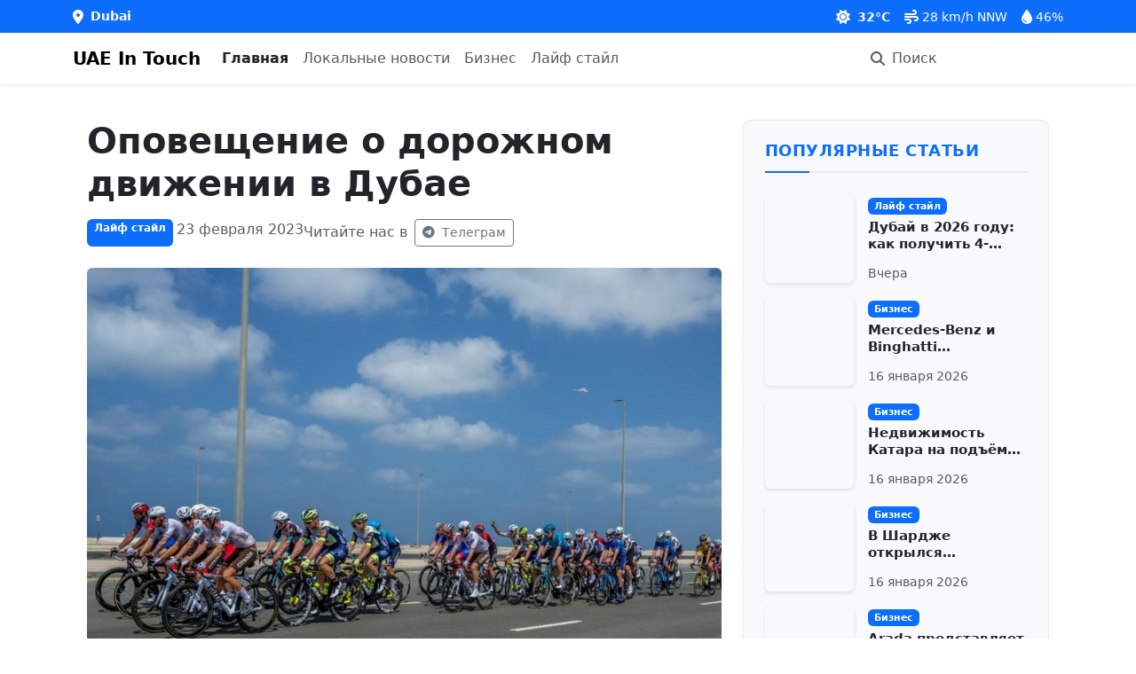

--- FILE ---
content_type: text/html; charset=UTF-8
request_url: https://uaeintouch.com/ar/lifestyle/opoveshchenie-o-dorozhnom-dvizhenii-v-dubae
body_size: 822
content:
<!DOCTYPE html>
<html lang="en">
    <head>
        <meta charset="utf-8">
        <meta name="viewport" content="width=device-width, initial-scale=1">
        <meta name="csrf-token" content="afuvrQmJc4zcvI18mdNmpPYBhM6MamfgyuSoXBVL">
        
        <title>UAE In Touch - Latest News</title>
        <meta name="description" content="Russian news portal for Dubai and UAE">
        
        <!-- Favicons -->
        <link rel="apple-touch-icon" sizes="180x180" href="/apple-touch-icon.png">
        <link rel="icon" type="image/png" sizes="32x32" href="/favicon-32x32.png">
        <link rel="icon" type="image/png" sizes="16x16" href="/favicon-16x16.png">
        <link rel="icon" type="image/x-icon" href="/favicon.ico">
        <link rel="manifest" href="/site.webmanifest">
        
        <!-- Fonts -->
        <link rel="preconnect" href="https://fonts.googleapis.com">
        <link rel="preconnect" href="https://fonts.gstatic.com" crossorigin>
        <link href="https://fonts.googleapis.com/css2?family=Roboto:wght@300;400;500;700&display=swap" rel="stylesheet">
        
        <!-- Font Awesome -->
        <link href="https://cdnjs.cloudflare.com/ajax/libs/font-awesome/6.0.0/css/all.min.css" rel="stylesheet">
        
        <!-- Scripts -->
        <link rel="preload" as="style" href="https://uaeintouch.com/build/assets/app-C_WgjSgN.css" /><link rel="modulepreload" href="https://uaeintouch.com/build/assets/app-l0sNRNKZ.js" /><link rel="modulepreload" href="https://uaeintouch.com/build/assets/app-CoHPiLd4.js" /><link rel="stylesheet" href="https://uaeintouch.com/build/assets/app-C_WgjSgN.css" /><script type="module" src="https://uaeintouch.com/build/assets/app-l0sNRNKZ.js"></script><script type="module" src="https://uaeintouch.com/build/assets/app-CoHPiLd4.js"></script>        
        <!-- Analytics Setup -->
        <script>
            // Expose analytics IDs to window for Vue router
                            window.googleAnalyticsId = 'G-HB9YN9GDKK';
                        
                            window.yandexMetricsId = 87588163;
                    </script>
        
        <!-- Google Analytics -->
                <script async src="https://www.googletagmanager.com/gtag/js?id=G-HB9YN9GDKK"></script>
        <script>
            window.dataLayer = window.dataLayer || [];
            function gtag() { dataLayer.push(arguments); }
            gtag('js', new Date());
            gtag('config', 'G-HB9YN9GDKK');
        </script>
                
        <!-- Yandex.Metrika counter -->
                <script>
            (function(m,e,t,r,i,k,a) {
                m[i]=m[i]||function() { (m[i].a=m[i].a||[]).push(arguments) };
                m[i].l=1*new Date();
                k=e.createElement(t);
                a=e.getElementsByTagName(t)[0];
                k.async=1;
                k.src=r;
                a.parentNode.insertBefore(k,a);
            })(window, document, "script", "https://mc.yandex.ru/metrika/tag.js", "ym");
            
            ym(87588163, "init", {
                clickmap: true,
                trackLinks: true,
                accurateTrackBounce: true
            });
        </script>
        <noscript><div><img src="https://mc.yandex.ru/watch/87588163" style="position:absolute; left:-9999px;" alt="" /></div></noscript>
            </head>
    <body>
        <div id="app"></div>
    </body>
</html>


--- FILE ---
content_type: text/javascript
request_url: https://uaeintouch.com/build/assets/app-CoHPiLd4.js
body_size: 157055
content:
const __vite__mapDeps=(i,m=__vite__mapDeps,d=(m.f||(m.f=["assets/ArticleView-LXAnxl5y.js","assets/TrendingArticles-BAWtn5t-.js","assets/TrendingArticles-74JqrW1g.css","assets/ArticleView-B1KJkMVg.css","assets/CategoryView-CPzL-l0O.js","assets/ArticleList-BvHTlVJ1.js","assets/ArticleList-CwGYs8zX.css","assets/CategoryView-BLMLrle2.css","assets/TagView-BjGaF0bs.js","assets/TagView-_YBZRuJ3.css","assets/SearchView-CJ6LRnH3.js","assets/SearchView-CLuFKllP.css"])))=>i.map(i=>d[i]);
function Ag(e,t){return function(){return e.apply(t,arguments)}}const{toString:Jw}=Object.prototype,{getPrototypeOf:hf}=Object,kl=(e=>t=>{const n=Jw.call(t);return e[n]||(e[n]=n.slice(8,-1).toLowerCase())})(Object.create(null)),as=e=>(e=e.toLowerCase(),t=>kl(t)===e),Ol=e=>t=>typeof t===e,{isArray:Hi}=Array,So=Ol("undefined");function Qw(e){return e!==null&&!So(e)&&e.constructor!==null&&!So(e.constructor)&&Rn(e.constructor.isBuffer)&&e.constructor.isBuffer(e)}const Cg=as("ArrayBuffer");function Zw(e){let t;return typeof ArrayBuffer<"u"&&ArrayBuffer.isView?t=ArrayBuffer.isView(e):t=e&&e.buffer&&Cg(e.buffer),t}const eS=Ol("string"),Rn=Ol("function"),kg=Ol("number"),Nl=e=>e!==null&&typeof e=="object",tS=e=>e===!0||e===!1,$a=e=>{if(kl(e)!=="object")return!1;const t=hf(e);return(t===null||t===Object.prototype||Object.getPrototypeOf(t)===null)&&!(Symbol.toStringTag in e)&&!(Symbol.iterator in e)},nS=as("Date"),sS=as("File"),rS=as("Blob"),iS=as("FileList"),oS=e=>Nl(e)&&Rn(e.pipe),aS=e=>{let t;return e&&(typeof FormData=="function"&&e instanceof FormData||Rn(e.append)&&((t=kl(e))==="formdata"||t==="object"&&Rn(e.toString)&&e.toString()==="[object FormData]"))},lS=as("URLSearchParams"),[cS,uS,fS,dS]=["ReadableStream","Request","Response","Headers"].map(as),hS=e=>e.trim?e.trim():e.replace(/^[\s\uFEFF\xA0]+|[\s\uFEFF\xA0]+$/g,"");function Wo(e,t,{allOwnKeys:n=!1}={}){if(e===null||typeof e>"u")return;let s,r;if(typeof e!="object"&&(e=[e]),Hi(e))for(s=0,r=e.length;s<r;s++)t.call(null,e[s],s,e);else{const i=n?Object.getOwnPropertyNames(e):Object.keys(e),o=i.length;let a;for(s=0;s<o;s++)a=i[s],t.call(null,e[a],a,e)}}function Og(e,t){t=t.toLowerCase();const n=Object.keys(e);let s=n.length,r;for(;s-- >0;)if(r=n[s],t===r.toLowerCase())return r;return null}const Rr=typeof globalThis<"u"?globalThis:typeof self<"u"?self:typeof window<"u"?window:global,Ng=e=>!So(e)&&e!==Rr;function hu(){const{caseless:e}=Ng(this)&&this||{},t={},n=(s,r)=>{const i=e&&Og(t,r)||r;$a(t[i])&&$a(s)?t[i]=hu(t[i],s):$a(s)?t[i]=hu({},s):Hi(s)?t[i]=s.slice():t[i]=s};for(let s=0,r=arguments.length;s<r;s++)arguments[s]&&Wo(arguments[s],n);return t}const pS=(e,t,n,{allOwnKeys:s}={})=>(Wo(t,(r,i)=>{n&&Rn(r)?e[i]=Ag(r,n):e[i]=r},{allOwnKeys:s}),e),mS=e=>(e.charCodeAt(0)===65279&&(e=e.slice(1)),e),gS=(e,t,n,s)=>{e.prototype=Object.create(t.prototype,s),e.prototype.constructor=e,Object.defineProperty(e,"super",{value:t.prototype}),n&&Object.assign(e.prototype,n)},_S=(e,t,n,s)=>{let r,i,o;const a={};if(t=t||{},e==null)return t;do{for(r=Object.getOwnPropertyNames(e),i=r.length;i-- >0;)o=r[i],(!s||s(o,e,t))&&!a[o]&&(t[o]=e[o],a[o]=!0);e=n!==!1&&hf(e)}while(e&&(!n||n(e,t))&&e!==Object.prototype);return t},yS=(e,t,n)=>{e=String(e),(n===void 0||n>e.length)&&(n=e.length),n-=t.length;const s=e.indexOf(t,n);return s!==-1&&s===n},bS=e=>{if(!e)return null;if(Hi(e))return e;let t=e.length;if(!kg(t))return null;const n=new Array(t);for(;t-- >0;)n[t]=e[t];return n},vS=(e=>t=>e&&t instanceof e)(typeof Uint8Array<"u"&&hf(Uint8Array)),ES=(e,t)=>{const s=(e&&e[Symbol.iterator]).call(e);let r;for(;(r=s.next())&&!r.done;){const i=r.value;t.call(e,i[0],i[1])}},wS=(e,t)=>{let n;const s=[];for(;(n=e.exec(t))!==null;)s.push(n);return s},SS=as("HTMLFormElement"),TS=e=>e.toLowerCase().replace(/[-_\s]([a-z\d])(\w*)/g,function(n,s,r){return s.toUpperCase()+r}),Jh=(({hasOwnProperty:e})=>(t,n)=>e.call(t,n))(Object.prototype),AS=as("RegExp"),Ig=(e,t)=>{const n=Object.getOwnPropertyDescriptors(e),s={};Wo(n,(r,i)=>{let o;(o=t(r,i,e))!==!1&&(s[i]=o||r)}),Object.defineProperties(e,s)},CS=e=>{Ig(e,(t,n)=>{if(Rn(e)&&["arguments","caller","callee"].indexOf(n)!==-1)return!1;const s=e[n];if(Rn(s)){if(t.enumerable=!1,"writable"in t){t.writable=!1;return}t.set||(t.set=()=>{throw Error("Can not rewrite read-only method '"+n+"'")})}})},kS=(e,t)=>{const n={},s=r=>{r.forEach(i=>{n[i]=!0})};return Hi(e)?s(e):s(String(e).split(t)),n},OS=()=>{},NS=(e,t)=>e!=null&&Number.isFinite(e=+e)?e:t;function IS(e){return!!(e&&Rn(e.append)&&e[Symbol.toStringTag]==="FormData"&&e[Symbol.iterator])}const LS=e=>{const t=new Array(10),n=(s,r)=>{if(Nl(s)){if(t.indexOf(s)>=0)return;if(!("toJSON"in s)){t[r]=s;const i=Hi(s)?[]:{};return Wo(s,(o,a)=>{const c=n(o,r+1);!So(c)&&(i[a]=c)}),t[r]=void 0,i}}return s};return n(e,0)},PS=as("AsyncFunction"),RS=e=>e&&(Nl(e)||Rn(e))&&Rn(e.then)&&Rn(e.catch),Lg=((e,t)=>e?setImmediate:t?((n,s)=>(Rr.addEventListener("message",({source:r,data:i})=>{r===Rr&&i===n&&s.length&&s.shift()()},!1),r=>{s.push(r),Rr.postMessage(n,"*")}))(`axios@${Math.random()}`,[]):n=>setTimeout(n))(typeof setImmediate=="function",Rn(Rr.postMessage)),xS=typeof queueMicrotask<"u"?queueMicrotask.bind(Rr):typeof process<"u"&&process.nextTick||Lg,W={isArray:Hi,isArrayBuffer:Cg,isBuffer:Qw,isFormData:aS,isArrayBufferView:Zw,isString:eS,isNumber:kg,isBoolean:tS,isObject:Nl,isPlainObject:$a,isReadableStream:cS,isRequest:uS,isResponse:fS,isHeaders:dS,isUndefined:So,isDate:nS,isFile:sS,isBlob:rS,isRegExp:AS,isFunction:Rn,isStream:oS,isURLSearchParams:lS,isTypedArray:vS,isFileList:iS,forEach:Wo,merge:hu,extend:pS,trim:hS,stripBOM:mS,inherits:gS,toFlatObject:_S,kindOf:kl,kindOfTest:as,endsWith:yS,toArray:bS,forEachEntry:ES,matchAll:wS,isHTMLForm:SS,hasOwnProperty:Jh,hasOwnProp:Jh,reduceDescriptors:Ig,freezeMethods:CS,toObjectSet:kS,toCamelCase:TS,noop:OS,toFiniteNumber:NS,findKey:Og,global:Rr,isContextDefined:Ng,isSpecCompliantForm:IS,toJSONObject:LS,isAsyncFn:PS,isThenable:RS,setImmediate:Lg,asap:xS};function xe(e,t,n,s,r){Error.call(this),Error.captureStackTrace?Error.captureStackTrace(this,this.constructor):this.stack=new Error().stack,this.message=e,this.name="AxiosError",t&&(this.code=t),n&&(this.config=n),s&&(this.request=s),r&&(this.response=r,this.status=r.status?r.status:null)}W.inherits(xe,Error,{toJSON:function(){return{message:this.message,name:this.name,description:this.description,number:this.number,fileName:this.fileName,lineNumber:this.lineNumber,columnNumber:this.columnNumber,stack:this.stack,config:W.toJSONObject(this.config),code:this.code,status:this.status}}});const Pg=xe.prototype,Rg={};["ERR_BAD_OPTION_VALUE","ERR_BAD_OPTION","ECONNABORTED","ETIMEDOUT","ERR_NETWORK","ERR_FR_TOO_MANY_REDIRECTS","ERR_DEPRECATED","ERR_BAD_RESPONSE","ERR_BAD_REQUEST","ERR_CANCELED","ERR_NOT_SUPPORT","ERR_INVALID_URL"].forEach(e=>{Rg[e]={value:e}});Object.defineProperties(xe,Rg);Object.defineProperty(Pg,"isAxiosError",{value:!0});xe.from=(e,t,n,s,r,i)=>{const o=Object.create(Pg);return W.toFlatObject(e,o,function(c){return c!==Error.prototype},a=>a!=="isAxiosError"),xe.call(o,e.message,t,n,s,r),o.cause=e,o.name=e.name,i&&Object.assign(o,i),o};const DS=null;function pu(e){return W.isPlainObject(e)||W.isArray(e)}function xg(e){return W.endsWith(e,"[]")?e.slice(0,-2):e}function Qh(e,t,n){return e?e.concat(t).map(function(r,i){return r=xg(r),!n&&i?"["+r+"]":r}).join(n?".":""):t}function MS(e){return W.isArray(e)&&!e.some(pu)}const $S=W.toFlatObject(W,{},null,function(t){return/^is[A-Z]/.test(t)});function Il(e,t,n){if(!W.isObject(e))throw new TypeError("target must be an object");t=t||new FormData,n=W.toFlatObject(n,{metaTokens:!0,dots:!1,indexes:!1},!1,function(y,k){return!W.isUndefined(k[y])});const s=n.metaTokens,r=n.visitor||d,i=n.dots,o=n.indexes,c=(n.Blob||typeof Blob<"u"&&Blob)&&W.isSpecCompliantForm(t);if(!W.isFunction(r))throw new TypeError("visitor must be a function");function u(b){if(b===null)return"";if(W.isDate(b))return b.toISOString();if(!c&&W.isBlob(b))throw new xe("Blob is not supported. Use a Buffer instead.");return W.isArrayBuffer(b)||W.isTypedArray(b)?c&&typeof Blob=="function"?new Blob([b]):Buffer.from(b):b}function d(b,y,k){let I=b;if(b&&!k&&typeof b=="object"){if(W.endsWith(y,"{}"))y=s?y:y.slice(0,-2),b=JSON.stringify(b);else if(W.isArray(b)&&MS(b)||(W.isFileList(b)||W.endsWith(y,"[]"))&&(I=W.toArray(b)))return y=xg(y),I.forEach(function(_,E){!(W.isUndefined(_)||_===null)&&t.append(o===!0?Qh([y],E,i):o===null?y:y+"[]",u(_))}),!1}return pu(b)?!0:(t.append(Qh(k,y,i),u(b)),!1)}const f=[],p=Object.assign($S,{defaultVisitor:d,convertValue:u,isVisitable:pu});function m(b,y){if(!W.isUndefined(b)){if(f.indexOf(b)!==-1)throw Error("Circular reference detected in "+y.join("."));f.push(b),W.forEach(b,function(I,N){(!(W.isUndefined(I)||I===null)&&r.call(t,I,W.isString(N)?N.trim():N,y,p))===!0&&m(I,y?y.concat(N):[N])}),f.pop()}}if(!W.isObject(e))throw new TypeError("data must be an object");return m(e),t}function Zh(e){const t={"!":"%21","'":"%27","(":"%28",")":"%29","~":"%7E","%20":"+","%00":"\0"};return encodeURIComponent(e).replace(/[!'()~]|%20|%00/g,function(s){return t[s]})}function pf(e,t){this._pairs=[],e&&Il(e,this,t)}const Dg=pf.prototype;Dg.append=function(t,n){this._pairs.push([t,n])};Dg.toString=function(t){const n=t?function(s){return t.call(this,s,Zh)}:Zh;return this._pairs.map(function(r){return n(r[0])+"="+n(r[1])},"").join("&")};function FS(e){return encodeURIComponent(e).replace(/%3A/gi,":").replace(/%24/g,"$").replace(/%2C/gi,",").replace(/%20/g,"+").replace(/%5B/gi,"[").replace(/%5D/gi,"]")}function Mg(e,t,n){if(!t)return e;const s=n&&n.encode||FS;W.isFunction(n)&&(n={serialize:n});const r=n&&n.serialize;let i;if(r?i=r(t,n):i=W.isURLSearchParams(t)?t.toString():new pf(t,n).toString(s),i){const o=e.indexOf("#");o!==-1&&(e=e.slice(0,o)),e+=(e.indexOf("?")===-1?"?":"&")+i}return e}class ep{constructor(){this.handlers=[]}use(t,n,s){return this.handlers.push({fulfilled:t,rejected:n,synchronous:s?s.synchronous:!1,runWhen:s?s.runWhen:null}),this.handlers.length-1}eject(t){this.handlers[t]&&(this.handlers[t]=null)}clear(){this.handlers&&(this.handlers=[])}forEach(t){W.forEach(this.handlers,function(s){s!==null&&t(s)})}}const $g={silentJSONParsing:!0,forcedJSONParsing:!0,clarifyTimeoutError:!1},BS=typeof URLSearchParams<"u"?URLSearchParams:pf,HS=typeof FormData<"u"?FormData:null,US=typeof Blob<"u"?Blob:null,jS={isBrowser:!0,classes:{URLSearchParams:BS,FormData:HS,Blob:US},protocols:["http","https","file","blob","url","data"]},mf=typeof window<"u"&&typeof document<"u",mu=typeof navigator=="object"&&navigator||void 0,VS=mf&&(!mu||["ReactNative","NativeScript","NS"].indexOf(mu.product)<0),WS=typeof WorkerGlobalScope<"u"&&self instanceof WorkerGlobalScope&&typeof self.importScripts=="function",qS=mf&&window.location.href||"http://localhost",KS=Object.freeze(Object.defineProperty({__proto__:null,hasBrowserEnv:mf,hasStandardBrowserEnv:VS,hasStandardBrowserWebWorkerEnv:WS,navigator:mu,origin:qS},Symbol.toStringTag,{value:"Module"})),nn={...KS,...jS};function GS(e,t){return Il(e,new nn.classes.URLSearchParams,Object.assign({visitor:function(n,s,r,i){return nn.isNode&&W.isBuffer(n)?(this.append(s,n.toString("base64")),!1):i.defaultVisitor.apply(this,arguments)}},t))}function YS(e){return W.matchAll(/\w+|\[(\w*)]/g,e).map(t=>t[0]==="[]"?"":t[1]||t[0])}function zS(e){const t={},n=Object.keys(e);let s;const r=n.length;let i;for(s=0;s<r;s++)i=n[s],t[i]=e[i];return t}function Fg(e){function t(n,s,r,i){let o=n[i++];if(o==="__proto__")return!0;const a=Number.isFinite(+o),c=i>=n.length;return o=!o&&W.isArray(r)?r.length:o,c?(W.hasOwnProp(r,o)?r[o]=[r[o],s]:r[o]=s,!a):((!r[o]||!W.isObject(r[o]))&&(r[o]=[]),t(n,s,r[o],i)&&W.isArray(r[o])&&(r[o]=zS(r[o])),!a)}if(W.isFormData(e)&&W.isFunction(e.entries)){const n={};return W.forEachEntry(e,(s,r)=>{t(YS(s),r,n,0)}),n}return null}function XS(e,t,n){if(W.isString(e))try{return(t||JSON.parse)(e),W.trim(e)}catch(s){if(s.name!=="SyntaxError")throw s}return(n||JSON.stringify)(e)}const qo={transitional:$g,adapter:["xhr","http","fetch"],transformRequest:[function(t,n){const s=n.getContentType()||"",r=s.indexOf("application/json")>-1,i=W.isObject(t);if(i&&W.isHTMLForm(t)&&(t=new FormData(t)),W.isFormData(t))return r?JSON.stringify(Fg(t)):t;if(W.isArrayBuffer(t)||W.isBuffer(t)||W.isStream(t)||W.isFile(t)||W.isBlob(t)||W.isReadableStream(t))return t;if(W.isArrayBufferView(t))return t.buffer;if(W.isURLSearchParams(t))return n.setContentType("application/x-www-form-urlencoded;charset=utf-8",!1),t.toString();let a;if(i){if(s.indexOf("application/x-www-form-urlencoded")>-1)return GS(t,this.formSerializer).toString();if((a=W.isFileList(t))||s.indexOf("multipart/form-data")>-1){const c=this.env&&this.env.FormData;return Il(a?{"files[]":t}:t,c&&new c,this.formSerializer)}}return i||r?(n.setContentType("application/json",!1),XS(t)):t}],transformResponse:[function(t){const n=this.transitional||qo.transitional,s=n&&n.forcedJSONParsing,r=this.responseType==="json";if(W.isResponse(t)||W.isReadableStream(t))return t;if(t&&W.isString(t)&&(s&&!this.responseType||r)){const o=!(n&&n.silentJSONParsing)&&r;try{return JSON.parse(t)}catch(a){if(o)throw a.name==="SyntaxError"?xe.from(a,xe.ERR_BAD_RESPONSE,this,null,this.response):a}}return t}],timeout:0,xsrfCookieName:"XSRF-TOKEN",xsrfHeaderName:"X-XSRF-TOKEN",maxContentLength:-1,maxBodyLength:-1,env:{FormData:nn.classes.FormData,Blob:nn.classes.Blob},validateStatus:function(t){return t>=200&&t<300},headers:{common:{Accept:"application/json, text/plain, */*","Content-Type":void 0}}};W.forEach(["delete","get","head","post","put","patch"],e=>{qo.headers[e]={}});const JS=W.toObjectSet(["age","authorization","content-length","content-type","etag","expires","from","host","if-modified-since","if-unmodified-since","last-modified","location","max-forwards","proxy-authorization","referer","retry-after","user-agent"]),QS=e=>{const t={};let n,s,r;return e&&e.split(`
`).forEach(function(o){r=o.indexOf(":"),n=o.substring(0,r).trim().toLowerCase(),s=o.substring(r+1).trim(),!(!n||t[n]&&JS[n])&&(n==="set-cookie"?t[n]?t[n].push(s):t[n]=[s]:t[n]=t[n]?t[n]+", "+s:s)}),t},tp=Symbol("internals");function so(e){return e&&String(e).trim().toLowerCase()}function Fa(e){return e===!1||e==null?e:W.isArray(e)?e.map(Fa):String(e)}function ZS(e){const t=Object.create(null),n=/([^\s,;=]+)\s*(?:=\s*([^,;]+))?/g;let s;for(;s=n.exec(e);)t[s[1]]=s[2];return t}const eT=e=>/^[-_a-zA-Z0-9^`|~,!#$%&'*+.]+$/.test(e.trim());function jc(e,t,n,s,r){if(W.isFunction(s))return s.call(this,t,n);if(r&&(t=n),!!W.isString(t)){if(W.isString(s))return t.indexOf(s)!==-1;if(W.isRegExp(s))return s.test(t)}}function tT(e){return e.trim().toLowerCase().replace(/([a-z\d])(\w*)/g,(t,n,s)=>n.toUpperCase()+s)}function nT(e,t){const n=W.toCamelCase(" "+t);["get","set","has"].forEach(s=>{Object.defineProperty(e,s+n,{value:function(r,i,o){return this[s].call(this,t,r,i,o)},configurable:!0})})}let Tn=class{constructor(t){t&&this.set(t)}set(t,n,s){const r=this;function i(a,c,u){const d=so(c);if(!d)throw new Error("header name must be a non-empty string");const f=W.findKey(r,d);(!f||r[f]===void 0||u===!0||u===void 0&&r[f]!==!1)&&(r[f||c]=Fa(a))}const o=(a,c)=>W.forEach(a,(u,d)=>i(u,d,c));if(W.isPlainObject(t)||t instanceof this.constructor)o(t,n);else if(W.isString(t)&&(t=t.trim())&&!eT(t))o(QS(t),n);else if(W.isHeaders(t))for(const[a,c]of t.entries())i(c,a,s);else t!=null&&i(n,t,s);return this}get(t,n){if(t=so(t),t){const s=W.findKey(this,t);if(s){const r=this[s];if(!n)return r;if(n===!0)return ZS(r);if(W.isFunction(n))return n.call(this,r,s);if(W.isRegExp(n))return n.exec(r);throw new TypeError("parser must be boolean|regexp|function")}}}has(t,n){if(t=so(t),t){const s=W.findKey(this,t);return!!(s&&this[s]!==void 0&&(!n||jc(this,this[s],s,n)))}return!1}delete(t,n){const s=this;let r=!1;function i(o){if(o=so(o),o){const a=W.findKey(s,o);a&&(!n||jc(s,s[a],a,n))&&(delete s[a],r=!0)}}return W.isArray(t)?t.forEach(i):i(t),r}clear(t){const n=Object.keys(this);let s=n.length,r=!1;for(;s--;){const i=n[s];(!t||jc(this,this[i],i,t,!0))&&(delete this[i],r=!0)}return r}normalize(t){const n=this,s={};return W.forEach(this,(r,i)=>{const o=W.findKey(s,i);if(o){n[o]=Fa(r),delete n[i];return}const a=t?tT(i):String(i).trim();a!==i&&delete n[i],n[a]=Fa(r),s[a]=!0}),this}concat(...t){return this.constructor.concat(this,...t)}toJSON(t){const n=Object.create(null);return W.forEach(this,(s,r)=>{s!=null&&s!==!1&&(n[r]=t&&W.isArray(s)?s.join(", "):s)}),n}[Symbol.iterator](){return Object.entries(this.toJSON())[Symbol.iterator]()}toString(){return Object.entries(this.toJSON()).map(([t,n])=>t+": "+n).join(`
`)}get[Symbol.toStringTag](){return"AxiosHeaders"}static from(t){return t instanceof this?t:new this(t)}static concat(t,...n){const s=new this(t);return n.forEach(r=>s.set(r)),s}static accessor(t){const s=(this[tp]=this[tp]={accessors:{}}).accessors,r=this.prototype;function i(o){const a=so(o);s[a]||(nT(r,o),s[a]=!0)}return W.isArray(t)?t.forEach(i):i(t),this}};Tn.accessor(["Content-Type","Content-Length","Accept","Accept-Encoding","User-Agent","Authorization"]);W.reduceDescriptors(Tn.prototype,({value:e},t)=>{let n=t[0].toUpperCase()+t.slice(1);return{get:()=>e,set(s){this[n]=s}}});W.freezeMethods(Tn);function Vc(e,t){const n=this||qo,s=t||n,r=Tn.from(s.headers);let i=s.data;return W.forEach(e,function(a){i=a.call(n,i,r.normalize(),t?t.status:void 0)}),r.normalize(),i}function Bg(e){return!!(e&&e.__CANCEL__)}function Ui(e,t,n){xe.call(this,e??"canceled",xe.ERR_CANCELED,t,n),this.name="CanceledError"}W.inherits(Ui,xe,{__CANCEL__:!0});function Hg(e,t,n){const s=n.config.validateStatus;!n.status||!s||s(n.status)?e(n):t(new xe("Request failed with status code "+n.status,[xe.ERR_BAD_REQUEST,xe.ERR_BAD_RESPONSE][Math.floor(n.status/100)-4],n.config,n.request,n))}function sT(e){const t=/^([-+\w]{1,25})(:?\/\/|:)/.exec(e);return t&&t[1]||""}function rT(e,t){e=e||10;const n=new Array(e),s=new Array(e);let r=0,i=0,o;return t=t!==void 0?t:1e3,function(c){const u=Date.now(),d=s[i];o||(o=u),n[r]=c,s[r]=u;let f=i,p=0;for(;f!==r;)p+=n[f++],f=f%e;if(r=(r+1)%e,r===i&&(i=(i+1)%e),u-o<t)return;const m=d&&u-d;return m?Math.round(p*1e3/m):void 0}}function iT(e,t){let n=0,s=1e3/t,r,i;const o=(u,d=Date.now())=>{n=d,r=null,i&&(clearTimeout(i),i=null),e.apply(null,u)};return[(...u)=>{const d=Date.now(),f=d-n;f>=s?o(u,d):(r=u,i||(i=setTimeout(()=>{i=null,o(r)},s-f)))},()=>r&&o(r)]}const Xa=(e,t,n=3)=>{let s=0;const r=rT(50,250);return iT(i=>{const o=i.loaded,a=i.lengthComputable?i.total:void 0,c=o-s,u=r(c),d=o<=a;s=o;const f={loaded:o,total:a,progress:a?o/a:void 0,bytes:c,rate:u||void 0,estimated:u&&a&&d?(a-o)/u:void 0,event:i,lengthComputable:a!=null,[t?"download":"upload"]:!0};e(f)},n)},np=(e,t)=>{const n=e!=null;return[s=>t[0]({lengthComputable:n,total:e,loaded:s}),t[1]]},sp=e=>(...t)=>W.asap(()=>e(...t)),oT=nn.hasStandardBrowserEnv?((e,t)=>n=>(n=new URL(n,nn.origin),e.protocol===n.protocol&&e.host===n.host&&(t||e.port===n.port)))(new URL(nn.origin),nn.navigator&&/(msie|trident)/i.test(nn.navigator.userAgent)):()=>!0,aT=nn.hasStandardBrowserEnv?{write(e,t,n,s,r,i){const o=[e+"="+encodeURIComponent(t)];W.isNumber(n)&&o.push("expires="+new Date(n).toGMTString()),W.isString(s)&&o.push("path="+s),W.isString(r)&&o.push("domain="+r),i===!0&&o.push("secure"),document.cookie=o.join("; ")},read(e){const t=document.cookie.match(new RegExp("(^|;\\s*)("+e+")=([^;]*)"));return t?decodeURIComponent(t[3]):null},remove(e){this.write(e,"",Date.now()-864e5)}}:{write(){},read(){return null},remove(){}};function lT(e){return/^([a-z][a-z\d+\-.]*:)?\/\//i.test(e)}function cT(e,t){return t?e.replace(/\/?\/$/,"")+"/"+t.replace(/^\/+/,""):e}function Ug(e,t,n){let s=!lT(t);return e&&(s||n==!1)?cT(e,t):t}const rp=e=>e instanceof Tn?{...e}:e;function Vr(e,t){t=t||{};const n={};function s(u,d,f,p){return W.isPlainObject(u)&&W.isPlainObject(d)?W.merge.call({caseless:p},u,d):W.isPlainObject(d)?W.merge({},d):W.isArray(d)?d.slice():d}function r(u,d,f,p){if(W.isUndefined(d)){if(!W.isUndefined(u))return s(void 0,u,f,p)}else return s(u,d,f,p)}function i(u,d){if(!W.isUndefined(d))return s(void 0,d)}function o(u,d){if(W.isUndefined(d)){if(!W.isUndefined(u))return s(void 0,u)}else return s(void 0,d)}function a(u,d,f){if(f in t)return s(u,d);if(f in e)return s(void 0,u)}const c={url:i,method:i,data:i,baseURL:o,transformRequest:o,transformResponse:o,paramsSerializer:o,timeout:o,timeoutMessage:o,withCredentials:o,withXSRFToken:o,adapter:o,responseType:o,xsrfCookieName:o,xsrfHeaderName:o,onUploadProgress:o,onDownloadProgress:o,decompress:o,maxContentLength:o,maxBodyLength:o,beforeRedirect:o,transport:o,httpAgent:o,httpsAgent:o,cancelToken:o,socketPath:o,responseEncoding:o,validateStatus:a,headers:(u,d,f)=>r(rp(u),rp(d),f,!0)};return W.forEach(Object.keys(Object.assign({},e,t)),function(d){const f=c[d]||r,p=f(e[d],t[d],d);W.isUndefined(p)&&f!==a||(n[d]=p)}),n}const jg=e=>{const t=Vr({},e);let{data:n,withXSRFToken:s,xsrfHeaderName:r,xsrfCookieName:i,headers:o,auth:a}=t;t.headers=o=Tn.from(o),t.url=Mg(Ug(t.baseURL,t.url,t.allowAbsoluteUrls),e.params,e.paramsSerializer),a&&o.set("Authorization","Basic "+btoa((a.username||"")+":"+(a.password?unescape(encodeURIComponent(a.password)):"")));let c;if(W.isFormData(n)){if(nn.hasStandardBrowserEnv||nn.hasStandardBrowserWebWorkerEnv)o.setContentType(void 0);else if((c=o.getContentType())!==!1){const[u,...d]=c?c.split(";").map(f=>f.trim()).filter(Boolean):[];o.setContentType([u||"multipart/form-data",...d].join("; "))}}if(nn.hasStandardBrowserEnv&&(s&&W.isFunction(s)&&(s=s(t)),s||s!==!1&&oT(t.url))){const u=r&&i&&aT.read(i);u&&o.set(r,u)}return t},uT=typeof XMLHttpRequest<"u",fT=uT&&function(e){return new Promise(function(n,s){const r=jg(e);let i=r.data;const o=Tn.from(r.headers).normalize();let{responseType:a,onUploadProgress:c,onDownloadProgress:u}=r,d,f,p,m,b;function y(){m&&m(),b&&b(),r.cancelToken&&r.cancelToken.unsubscribe(d),r.signal&&r.signal.removeEventListener("abort",d)}let k=new XMLHttpRequest;k.open(r.method.toUpperCase(),r.url,!0),k.timeout=r.timeout;function I(){if(!k)return;const _=Tn.from("getAllResponseHeaders"in k&&k.getAllResponseHeaders()),A={data:!a||a==="text"||a==="json"?k.responseText:k.response,status:k.status,statusText:k.statusText,headers:_,config:e,request:k};Hg(function(D){n(D),y()},function(D){s(D),y()},A),k=null}"onloadend"in k?k.onloadend=I:k.onreadystatechange=function(){!k||k.readyState!==4||k.status===0&&!(k.responseURL&&k.responseURL.indexOf("file:")===0)||setTimeout(I)},k.onabort=function(){k&&(s(new xe("Request aborted",xe.ECONNABORTED,e,k)),k=null)},k.onerror=function(){s(new xe("Network Error",xe.ERR_NETWORK,e,k)),k=null},k.ontimeout=function(){let E=r.timeout?"timeout of "+r.timeout+"ms exceeded":"timeout exceeded";const A=r.transitional||$g;r.timeoutErrorMessage&&(E=r.timeoutErrorMessage),s(new xe(E,A.clarifyTimeoutError?xe.ETIMEDOUT:xe.ECONNABORTED,e,k)),k=null},i===void 0&&o.setContentType(null),"setRequestHeader"in k&&W.forEach(o.toJSON(),function(E,A){k.setRequestHeader(A,E)}),W.isUndefined(r.withCredentials)||(k.withCredentials=!!r.withCredentials),a&&a!=="json"&&(k.responseType=r.responseType),u&&([p,b]=Xa(u,!0),k.addEventListener("progress",p)),c&&k.upload&&([f,m]=Xa(c),k.upload.addEventListener("progress",f),k.upload.addEventListener("loadend",m)),(r.cancelToken||r.signal)&&(d=_=>{k&&(s(!_||_.type?new Ui(null,e,k):_),k.abort(),k=null)},r.cancelToken&&r.cancelToken.subscribe(d),r.signal&&(r.signal.aborted?d():r.signal.addEventListener("abort",d)));const N=sT(r.url);if(N&&nn.protocols.indexOf(N)===-1){s(new xe("Unsupported protocol "+N+":",xe.ERR_BAD_REQUEST,e));return}k.send(i||null)})},dT=(e,t)=>{const{length:n}=e=e?e.filter(Boolean):[];if(t||n){let s=new AbortController,r;const i=function(u){if(!r){r=!0,a();const d=u instanceof Error?u:this.reason;s.abort(d instanceof xe?d:new Ui(d instanceof Error?d.message:d))}};let o=t&&setTimeout(()=>{o=null,i(new xe(`timeout ${t} of ms exceeded`,xe.ETIMEDOUT))},t);const a=()=>{e&&(o&&clearTimeout(o),o=null,e.forEach(u=>{u.unsubscribe?u.unsubscribe(i):u.removeEventListener("abort",i)}),e=null)};e.forEach(u=>u.addEventListener("abort",i));const{signal:c}=s;return c.unsubscribe=()=>W.asap(a),c}},hT=function*(e,t){let n=e.byteLength;if(n<t){yield e;return}let s=0,r;for(;s<n;)r=s+t,yield e.slice(s,r),s=r},pT=async function*(e,t){for await(const n of mT(e))yield*hT(n,t)},mT=async function*(e){if(e[Symbol.asyncIterator]){yield*e;return}const t=e.getReader();try{for(;;){const{done:n,value:s}=await t.read();if(n)break;yield s}}finally{await t.cancel()}},ip=(e,t,n,s)=>{const r=pT(e,t);let i=0,o,a=c=>{o||(o=!0,s&&s(c))};return new ReadableStream({async pull(c){try{const{done:u,value:d}=await r.next();if(u){a(),c.close();return}let f=d.byteLength;if(n){let p=i+=f;n(p)}c.enqueue(new Uint8Array(d))}catch(u){throw a(u),u}},cancel(c){return a(c),r.return()}},{highWaterMark:2})},Ll=typeof fetch=="function"&&typeof Request=="function"&&typeof Response=="function",Vg=Ll&&typeof ReadableStream=="function",gT=Ll&&(typeof TextEncoder=="function"?(e=>t=>e.encode(t))(new TextEncoder):async e=>new Uint8Array(await new Response(e).arrayBuffer())),Wg=(e,...t)=>{try{return!!e(...t)}catch{return!1}},_T=Vg&&Wg(()=>{let e=!1;const t=new Request(nn.origin,{body:new ReadableStream,method:"POST",get duplex(){return e=!0,"half"}}).headers.has("Content-Type");return e&&!t}),op=64*1024,gu=Vg&&Wg(()=>W.isReadableStream(new Response("").body)),Ja={stream:gu&&(e=>e.body)};Ll&&(e=>{["text","arrayBuffer","blob","formData","stream"].forEach(t=>{!Ja[t]&&(Ja[t]=W.isFunction(e[t])?n=>n[t]():(n,s)=>{throw new xe(`Response type '${t}' is not supported`,xe.ERR_NOT_SUPPORT,s)})})})(new Response);const yT=async e=>{if(e==null)return 0;if(W.isBlob(e))return e.size;if(W.isSpecCompliantForm(e))return(await new Request(nn.origin,{method:"POST",body:e}).arrayBuffer()).byteLength;if(W.isArrayBufferView(e)||W.isArrayBuffer(e))return e.byteLength;if(W.isURLSearchParams(e)&&(e=e+""),W.isString(e))return(await gT(e)).byteLength},bT=async(e,t)=>{const n=W.toFiniteNumber(e.getContentLength());return n??yT(t)},vT=Ll&&(async e=>{let{url:t,method:n,data:s,signal:r,cancelToken:i,timeout:o,onDownloadProgress:a,onUploadProgress:c,responseType:u,headers:d,withCredentials:f="same-origin",fetchOptions:p}=jg(e);u=u?(u+"").toLowerCase():"text";let m=dT([r,i&&i.toAbortSignal()],o),b;const y=m&&m.unsubscribe&&(()=>{m.unsubscribe()});let k;try{if(c&&_T&&n!=="get"&&n!=="head"&&(k=await bT(d,s))!==0){let A=new Request(t,{method:"POST",body:s,duplex:"half"}),L;if(W.isFormData(s)&&(L=A.headers.get("content-type"))&&d.setContentType(L),A.body){const[D,P]=np(k,Xa(sp(c)));s=ip(A.body,op,D,P)}}W.isString(f)||(f=f?"include":"omit");const I="credentials"in Request.prototype;b=new Request(t,{...p,signal:m,method:n.toUpperCase(),headers:d.normalize().toJSON(),body:s,duplex:"half",credentials:I?f:void 0});let N=await fetch(b);const _=gu&&(u==="stream"||u==="response");if(gu&&(a||_&&y)){const A={};["status","statusText","headers"].forEach(O=>{A[O]=N[O]});const L=W.toFiniteNumber(N.headers.get("content-length")),[D,P]=a&&np(L,Xa(sp(a),!0))||[];N=new Response(ip(N.body,op,D,()=>{P&&P(),y&&y()}),A)}u=u||"text";let E=await Ja[W.findKey(Ja,u)||"text"](N,e);return!_&&y&&y(),await new Promise((A,L)=>{Hg(A,L,{data:E,headers:Tn.from(N.headers),status:N.status,statusText:N.statusText,config:e,request:b})})}catch(I){throw y&&y(),I&&I.name==="TypeError"&&/fetch/i.test(I.message)?Object.assign(new xe("Network Error",xe.ERR_NETWORK,e,b),{cause:I.cause||I}):xe.from(I,I&&I.code,e,b)}}),_u={http:DS,xhr:fT,fetch:vT};W.forEach(_u,(e,t)=>{if(e){try{Object.defineProperty(e,"name",{value:t})}catch{}Object.defineProperty(e,"adapterName",{value:t})}});const ap=e=>`- ${e}`,ET=e=>W.isFunction(e)||e===null||e===!1,qg={getAdapter:e=>{e=W.isArray(e)?e:[e];const{length:t}=e;let n,s;const r={};for(let i=0;i<t;i++){n=e[i];let o;if(s=n,!ET(n)&&(s=_u[(o=String(n)).toLowerCase()],s===void 0))throw new xe(`Unknown adapter '${o}'`);if(s)break;r[o||"#"+i]=s}if(!s){const i=Object.entries(r).map(([a,c])=>`adapter ${a} `+(c===!1?"is not supported by the environment":"is not available in the build"));let o=t?i.length>1?`since :
`+i.map(ap).join(`
`):" "+ap(i[0]):"as no adapter specified";throw new xe("There is no suitable adapter to dispatch the request "+o,"ERR_NOT_SUPPORT")}return s},adapters:_u};function Wc(e){if(e.cancelToken&&e.cancelToken.throwIfRequested(),e.signal&&e.signal.aborted)throw new Ui(null,e)}function lp(e){return Wc(e),e.headers=Tn.from(e.headers),e.data=Vc.call(e,e.transformRequest),["post","put","patch"].indexOf(e.method)!==-1&&e.headers.setContentType("application/x-www-form-urlencoded",!1),qg.getAdapter(e.adapter||qo.adapter)(e).then(function(s){return Wc(e),s.data=Vc.call(e,e.transformResponse,s),s.headers=Tn.from(s.headers),s},function(s){return Bg(s)||(Wc(e),s&&s.response&&(s.response.data=Vc.call(e,e.transformResponse,s.response),s.response.headers=Tn.from(s.response.headers))),Promise.reject(s)})}const Kg="1.8.4",Pl={};["object","boolean","number","function","string","symbol"].forEach((e,t)=>{Pl[e]=function(s){return typeof s===e||"a"+(t<1?"n ":" ")+e}});const cp={};Pl.transitional=function(t,n,s){function r(i,o){return"[Axios v"+Kg+"] Transitional option '"+i+"'"+o+(s?". "+s:"")}return(i,o,a)=>{if(t===!1)throw new xe(r(o," has been removed"+(n?" in "+n:"")),xe.ERR_DEPRECATED);return n&&!cp[o]&&(cp[o]=!0,console.warn(r(o," has been deprecated since v"+n+" and will be removed in the near future"))),t?t(i,o,a):!0}};Pl.spelling=function(t){return(n,s)=>(console.warn(`${s} is likely a misspelling of ${t}`),!0)};function wT(e,t,n){if(typeof e!="object")throw new xe("options must be an object",xe.ERR_BAD_OPTION_VALUE);const s=Object.keys(e);let r=s.length;for(;r-- >0;){const i=s[r],o=t[i];if(o){const a=e[i],c=a===void 0||o(a,i,e);if(c!==!0)throw new xe("option "+i+" must be "+c,xe.ERR_BAD_OPTION_VALUE);continue}if(n!==!0)throw new xe("Unknown option "+i,xe.ERR_BAD_OPTION)}}const Ba={assertOptions:wT,validators:Pl},hs=Ba.validators;let Mr=class{constructor(t){this.defaults=t,this.interceptors={request:new ep,response:new ep}}async request(t,n){try{return await this._request(t,n)}catch(s){if(s instanceof Error){let r={};Error.captureStackTrace?Error.captureStackTrace(r):r=new Error;const i=r.stack?r.stack.replace(/^.+\n/,""):"";try{s.stack?i&&!String(s.stack).endsWith(i.replace(/^.+\n.+\n/,""))&&(s.stack+=`
`+i):s.stack=i}catch{}}throw s}}_request(t,n){typeof t=="string"?(n=n||{},n.url=t):n=t||{},n=Vr(this.defaults,n);const{transitional:s,paramsSerializer:r,headers:i}=n;s!==void 0&&Ba.assertOptions(s,{silentJSONParsing:hs.transitional(hs.boolean),forcedJSONParsing:hs.transitional(hs.boolean),clarifyTimeoutError:hs.transitional(hs.boolean)},!1),r!=null&&(W.isFunction(r)?n.paramsSerializer={serialize:r}:Ba.assertOptions(r,{encode:hs.function,serialize:hs.function},!0)),n.allowAbsoluteUrls!==void 0||(this.defaults.allowAbsoluteUrls!==void 0?n.allowAbsoluteUrls=this.defaults.allowAbsoluteUrls:n.allowAbsoluteUrls=!0),Ba.assertOptions(n,{baseUrl:hs.spelling("baseURL"),withXsrfToken:hs.spelling("withXSRFToken")},!0),n.method=(n.method||this.defaults.method||"get").toLowerCase();let o=i&&W.merge(i.common,i[n.method]);i&&W.forEach(["delete","get","head","post","put","patch","common"],b=>{delete i[b]}),n.headers=Tn.concat(o,i);const a=[];let c=!0;this.interceptors.request.forEach(function(y){typeof y.runWhen=="function"&&y.runWhen(n)===!1||(c=c&&y.synchronous,a.unshift(y.fulfilled,y.rejected))});const u=[];this.interceptors.response.forEach(function(y){u.push(y.fulfilled,y.rejected)});let d,f=0,p;if(!c){const b=[lp.bind(this),void 0];for(b.unshift.apply(b,a),b.push.apply(b,u),p=b.length,d=Promise.resolve(n);f<p;)d=d.then(b[f++],b[f++]);return d}p=a.length;let m=n;for(f=0;f<p;){const b=a[f++],y=a[f++];try{m=b(m)}catch(k){y.call(this,k);break}}try{d=lp.call(this,m)}catch(b){return Promise.reject(b)}for(f=0,p=u.length;f<p;)d=d.then(u[f++],u[f++]);return d}getUri(t){t=Vr(this.defaults,t);const n=Ug(t.baseURL,t.url,t.allowAbsoluteUrls);return Mg(n,t.params,t.paramsSerializer)}};W.forEach(["delete","get","head","options"],function(t){Mr.prototype[t]=function(n,s){return this.request(Vr(s||{},{method:t,url:n,data:(s||{}).data}))}});W.forEach(["post","put","patch"],function(t){function n(s){return function(i,o,a){return this.request(Vr(a||{},{method:t,headers:s?{"Content-Type":"multipart/form-data"}:{},url:i,data:o}))}}Mr.prototype[t]=n(),Mr.prototype[t+"Form"]=n(!0)});let ST=class Gg{constructor(t){if(typeof t!="function")throw new TypeError("executor must be a function.");let n;this.promise=new Promise(function(i){n=i});const s=this;this.promise.then(r=>{if(!s._listeners)return;let i=s._listeners.length;for(;i-- >0;)s._listeners[i](r);s._listeners=null}),this.promise.then=r=>{let i;const o=new Promise(a=>{s.subscribe(a),i=a}).then(r);return o.cancel=function(){s.unsubscribe(i)},o},t(function(i,o,a){s.reason||(s.reason=new Ui(i,o,a),n(s.reason))})}throwIfRequested(){if(this.reason)throw this.reason}subscribe(t){if(this.reason){t(this.reason);return}this._listeners?this._listeners.push(t):this._listeners=[t]}unsubscribe(t){if(!this._listeners)return;const n=this._listeners.indexOf(t);n!==-1&&this._listeners.splice(n,1)}toAbortSignal(){const t=new AbortController,n=s=>{t.abort(s)};return this.subscribe(n),t.signal.unsubscribe=()=>this.unsubscribe(n),t.signal}static source(){let t;return{token:new Gg(function(r){t=r}),cancel:t}}};function TT(e){return function(n){return e.apply(null,n)}}function AT(e){return W.isObject(e)&&e.isAxiosError===!0}const yu={Continue:100,SwitchingProtocols:101,Processing:102,EarlyHints:103,Ok:200,Created:201,Accepted:202,NonAuthoritativeInformation:203,NoContent:204,ResetContent:205,PartialContent:206,MultiStatus:207,AlreadyReported:208,ImUsed:226,MultipleChoices:300,MovedPermanently:301,Found:302,SeeOther:303,NotModified:304,UseProxy:305,Unused:306,TemporaryRedirect:307,PermanentRedirect:308,BadRequest:400,Unauthorized:401,PaymentRequired:402,Forbidden:403,NotFound:404,MethodNotAllowed:405,NotAcceptable:406,ProxyAuthenticationRequired:407,RequestTimeout:408,Conflict:409,Gone:410,LengthRequired:411,PreconditionFailed:412,PayloadTooLarge:413,UriTooLong:414,UnsupportedMediaType:415,RangeNotSatisfiable:416,ExpectationFailed:417,ImATeapot:418,MisdirectedRequest:421,UnprocessableEntity:422,Locked:423,FailedDependency:424,TooEarly:425,UpgradeRequired:426,PreconditionRequired:428,TooManyRequests:429,RequestHeaderFieldsTooLarge:431,UnavailableForLegalReasons:451,InternalServerError:500,NotImplemented:501,BadGateway:502,ServiceUnavailable:503,GatewayTimeout:504,HttpVersionNotSupported:505,VariantAlsoNegotiates:506,InsufficientStorage:507,LoopDetected:508,NotExtended:510,NetworkAuthenticationRequired:511};Object.entries(yu).forEach(([e,t])=>{yu[t]=e});function Yg(e){const t=new Mr(e),n=Ag(Mr.prototype.request,t);return W.extend(n,Mr.prototype,t,{allOwnKeys:!0}),W.extend(n,t,null,{allOwnKeys:!0}),n.create=function(r){return Yg(Vr(e,r))},n}const Ue=Yg(qo);Ue.Axios=Mr;Ue.CanceledError=Ui;Ue.CancelToken=ST;Ue.isCancel=Bg;Ue.VERSION=Kg;Ue.toFormData=Il;Ue.AxiosError=xe;Ue.Cancel=Ue.CanceledError;Ue.all=function(t){return Promise.all(t)};Ue.spread=TT;Ue.isAxiosError=AT;Ue.mergeConfig=Vr;Ue.AxiosHeaders=Tn;Ue.formToJSON=e=>Fg(W.isHTMLForm(e)?new FormData(e):e);Ue.getAdapter=qg.getAdapter;Ue.HttpStatusCode=yu;Ue.default=Ue;const{Axios:yM,AxiosError:bM,CanceledError:vM,isCancel:EM,CancelToken:wM,VERSION:SM,all:TM,Cancel:AM,isAxiosError:CM,spread:kM,toFormData:OM,AxiosHeaders:NM,HttpStatusCode:IM,formToJSON:LM,getAdapter:PM,mergeConfig:RM}=Ue;window.axios=Ue;window.axios.defaults.headers.common["X-Requested-With"]="XMLHttpRequest";/**
* @vue/shared v3.5.13
* (c) 2018-present Yuxi (Evan) You and Vue contributors
* @license MIT
**//*! #__NO_SIDE_EFFECTS__ */function Dn(e){const t=Object.create(null);for(const n of e.split(","))t[n]=1;return n=>n in t}const je={},wi=[],Yt=()=>{},co=()=>!1,Gr=e=>e.charCodeAt(0)===111&&e.charCodeAt(1)===110&&(e.charCodeAt(2)>122||e.charCodeAt(2)<97),gf=e=>e.startsWith("onUpdate:"),Ve=Object.assign,_f=(e,t)=>{const n=e.indexOf(t);n>-1&&e.splice(n,1)},CT=Object.prototype.hasOwnProperty,Qe=(e,t)=>CT.call(e,t),_e=Array.isArray,Si=e=>ji(e)==="[object Map]",Yr=e=>ji(e)==="[object Set]",up=e=>ji(e)==="[object Date]",kT=e=>ji(e)==="[object RegExp]",Te=e=>typeof e=="function",Re=e=>typeof e=="string",Cn=e=>typeof e=="symbol",at=e=>e!==null&&typeof e=="object",yf=e=>(at(e)||Te(e))&&Te(e.then)&&Te(e.catch),zg=Object.prototype.toString,ji=e=>zg.call(e),OT=e=>ji(e).slice(8,-1),Rl=e=>ji(e)==="[object Object]",bf=e=>Re(e)&&e!=="NaN"&&e[0]!=="-"&&""+parseInt(e,10)===e,ir=Dn(",key,ref,ref_for,ref_key,onVnodeBeforeMount,onVnodeMounted,onVnodeBeforeUpdate,onVnodeUpdated,onVnodeBeforeUnmount,onVnodeUnmounted"),NT=Dn("bind,cloak,else-if,else,for,html,if,model,on,once,pre,show,slot,text,memo"),xl=e=>{const t=Object.create(null);return n=>t[n]||(t[n]=e(n))},IT=/-(\w)/g,Et=xl(e=>e.replace(IT,(t,n)=>n?n.toUpperCase():"")),LT=/\B([A-Z])/g,wn=xl(e=>e.replace(LT,"-$1").toLowerCase()),zr=xl(e=>e.charAt(0).toUpperCase()+e.slice(1)),Ti=xl(e=>e?`on${zr(e)}`:""),pn=(e,t)=>!Object.is(e,t),Ai=(e,...t)=>{for(let n=0;n<e.length;n++)e[n](...t)},Xg=(e,t,n,s=!1)=>{Object.defineProperty(e,t,{configurable:!0,enumerable:!1,writable:s,value:n})},Qa=e=>{const t=parseFloat(e);return isNaN(t)?e:t},Za=e=>{const t=Re(e)?Number(e):NaN;return isNaN(t)?e:t};let fp;const Dl=()=>fp||(fp=typeof globalThis<"u"?globalThis:typeof self<"u"?self:typeof window<"u"?window:typeof global<"u"?global:{});function PT(e,t){return e+JSON.stringify(t,(n,s)=>typeof s=="function"?s.toString():s)}const RT="Infinity,undefined,NaN,isFinite,isNaN,parseFloat,parseInt,decodeURI,decodeURIComponent,encodeURI,encodeURIComponent,Math,Number,Date,Array,Object,Boolean,String,RegExp,Map,Set,JSON,Intl,BigInt,console,Error,Symbol",xT=Dn(RT);function _s(e){if(_e(e)){const t={};for(let n=0;n<e.length;n++){const s=e[n],r=Re(s)?Jg(s):_s(s);if(r)for(const i in r)t[i]=r[i]}return t}else if(Re(e)||at(e))return e}const DT=/;(?![^(]*\))/g,MT=/:([^]+)/,$T=/\/\*[^]*?\*\//g;function Jg(e){const t={};return e.replace($T,"").split(DT).forEach(n=>{if(n){const s=n.split(MT);s.length>1&&(t[s[0].trim()]=s[1].trim())}}),t}function ht(e){let t="";if(Re(e))t=e;else if(_e(e))for(let n=0;n<e.length;n++){const s=ht(e[n]);s&&(t+=s+" ")}else if(at(e))for(const n in e)e[n]&&(t+=n+" ");return t.trim()}function FT(e){if(!e)return null;let{class:t,style:n}=e;return t&&!Re(t)&&(e.class=ht(t)),n&&(e.style=_s(n)),e}const BT="html,body,base,head,link,meta,style,title,address,article,aside,footer,header,hgroup,h1,h2,h3,h4,h5,h6,nav,section,div,dd,dl,dt,figcaption,figure,picture,hr,img,li,main,ol,p,pre,ul,a,b,abbr,bdi,bdo,br,cite,code,data,dfn,em,i,kbd,mark,q,rp,rt,ruby,s,samp,small,span,strong,sub,sup,time,u,var,wbr,area,audio,map,track,video,embed,object,param,source,canvas,script,noscript,del,ins,caption,col,colgroup,table,thead,tbody,td,th,tr,button,datalist,fieldset,form,input,label,legend,meter,optgroup,option,output,progress,select,textarea,details,dialog,menu,summary,template,blockquote,iframe,tfoot",HT="svg,animate,animateMotion,animateTransform,circle,clipPath,color-profile,defs,desc,discard,ellipse,feBlend,feColorMatrix,feComponentTransfer,feComposite,feConvolveMatrix,feDiffuseLighting,feDisplacementMap,feDistantLight,feDropShadow,feFlood,feFuncA,feFuncB,feFuncG,feFuncR,feGaussianBlur,feImage,feMerge,feMergeNode,feMorphology,feOffset,fePointLight,feSpecularLighting,feSpotLight,feTile,feTurbulence,filter,foreignObject,g,hatch,hatchpath,image,line,linearGradient,marker,mask,mesh,meshgradient,meshpatch,meshrow,metadata,mpath,path,pattern,polygon,polyline,radialGradient,rect,set,solidcolor,stop,switch,symbol,text,textPath,title,tspan,unknown,use,view",UT="annotation,annotation-xml,maction,maligngroup,malignmark,math,menclose,merror,mfenced,mfrac,mfraction,mglyph,mi,mlabeledtr,mlongdiv,mmultiscripts,mn,mo,mover,mpadded,mphantom,mprescripts,mroot,mrow,ms,mscarries,mscarry,msgroup,msline,mspace,msqrt,msrow,mstack,mstyle,msub,msubsup,msup,mtable,mtd,mtext,mtr,munder,munderover,none,semantics",jT="area,base,br,col,embed,hr,img,input,link,meta,param,source,track,wbr",VT=Dn(BT),WT=Dn(HT),qT=Dn(UT),KT=Dn(jT),GT="itemscope,allowfullscreen,formnovalidate,ismap,nomodule,novalidate,readonly",YT=Dn(GT);function Qg(e){return!!e||e===""}function zT(e,t){if(e.length!==t.length)return!1;let n=!0;for(let s=0;n&&s<e.length;s++)n=lr(e[s],t[s]);return n}function lr(e,t){if(e===t)return!0;let n=up(e),s=up(t);if(n||s)return n&&s?e.getTime()===t.getTime():!1;if(n=Cn(e),s=Cn(t),n||s)return e===t;if(n=_e(e),s=_e(t),n||s)return n&&s?zT(e,t):!1;if(n=at(e),s=at(t),n||s){if(!n||!s)return!1;const r=Object.keys(e).length,i=Object.keys(t).length;if(r!==i)return!1;for(const o in e){const a=e.hasOwnProperty(o),c=t.hasOwnProperty(o);if(a&&!c||!a&&c||!lr(e[o],t[o]))return!1}}return String(e)===String(t)}function Ml(e,t){return e.findIndex(n=>lr(n,t))}const Zg=e=>!!(e&&e.__v_isRef===!0),Ee=e=>Re(e)?e:e==null?"":_e(e)||at(e)&&(e.toString===zg||!Te(e.toString))?Zg(e)?Ee(e.value):JSON.stringify(e,e_,2):String(e),e_=(e,t)=>Zg(t)?e_(e,t.value):Si(t)?{[`Map(${t.size})`]:[...t.entries()].reduce((n,[s,r],i)=>(n[qc(s,i)+" =>"]=r,n),{})}:Yr(t)?{[`Set(${t.size})`]:[...t.values()].map(n=>qc(n))}:Cn(t)?qc(t):at(t)&&!_e(t)&&!Rl(t)?String(t):t,qc=(e,t="")=>{var n;return Cn(e)?`Symbol(${(n=e.description)!=null?n:t})`:e};/**
* @vue/reactivity v3.5.13
* (c) 2018-present Yuxi (Evan) You and Vue contributors
* @license MIT
**/let hn;class vf{constructor(t=!1){this.detached=t,this._active=!0,this.effects=[],this.cleanups=[],this._isPaused=!1,this.parent=hn,!t&&hn&&(this.index=(hn.scopes||(hn.scopes=[])).push(this)-1)}get active(){return this._active}pause(){if(this._active){this._isPaused=!0;let t,n;if(this.scopes)for(t=0,n=this.scopes.length;t<n;t++)this.scopes[t].pause();for(t=0,n=this.effects.length;t<n;t++)this.effects[t].pause()}}resume(){if(this._active&&this._isPaused){this._isPaused=!1;let t,n;if(this.scopes)for(t=0,n=this.scopes.length;t<n;t++)this.scopes[t].resume();for(t=0,n=this.effects.length;t<n;t++)this.effects[t].resume()}}run(t){if(this._active){const n=hn;try{return hn=this,t()}finally{hn=n}}}on(){hn=this}off(){hn=this.parent}stop(t){if(this._active){this._active=!1;let n,s;for(n=0,s=this.effects.length;n<s;n++)this.effects[n].stop();for(this.effects.length=0,n=0,s=this.cleanups.length;n<s;n++)this.cleanups[n]();if(this.cleanups.length=0,this.scopes){for(n=0,s=this.scopes.length;n<s;n++)this.scopes[n].stop(!0);this.scopes.length=0}if(!this.detached&&this.parent&&!t){const r=this.parent.scopes.pop();r&&r!==this&&(this.parent.scopes[this.index]=r,r.index=this.index)}this.parent=void 0}}}function $l(e){return new vf(e)}function Ef(){return hn}function t_(e,t=!1){hn&&hn.cleanups.push(e)}let gt;const Kc=new WeakSet;class To{constructor(t){this.fn=t,this.deps=void 0,this.depsTail=void 0,this.flags=5,this.next=void 0,this.cleanup=void 0,this.scheduler=void 0,hn&&hn.active&&hn.effects.push(this)}pause(){this.flags|=64}resume(){this.flags&64&&(this.flags&=-65,Kc.has(this)&&(Kc.delete(this),this.trigger()))}notify(){this.flags&2&&!(this.flags&32)||this.flags&8||s_(this)}run(){if(!(this.flags&1))return this.fn();this.flags|=2,dp(this),r_(this);const t=gt,n=rs;gt=this,rs=!0;try{return this.fn()}finally{i_(this),gt=t,rs=n,this.flags&=-3}}stop(){if(this.flags&1){for(let t=this.deps;t;t=t.nextDep)Tf(t);this.deps=this.depsTail=void 0,dp(this),this.onStop&&this.onStop(),this.flags&=-2}}trigger(){this.flags&64?Kc.add(this):this.scheduler?this.scheduler():this.runIfDirty()}runIfDirty(){bu(this)&&this.run()}get dirty(){return bu(this)}}let n_=0,ho,po;function s_(e,t=!1){if(e.flags|=8,t){e.next=po,po=e;return}e.next=ho,ho=e}function wf(){n_++}function Sf(){if(--n_>0)return;if(po){let t=po;for(po=void 0;t;){const n=t.next;t.next=void 0,t.flags&=-9,t=n}}let e;for(;ho;){let t=ho;for(ho=void 0;t;){const n=t.next;if(t.next=void 0,t.flags&=-9,t.flags&1)try{t.trigger()}catch(s){e||(e=s)}t=n}}if(e)throw e}function r_(e){for(let t=e.deps;t;t=t.nextDep)t.version=-1,t.prevActiveLink=t.dep.activeLink,t.dep.activeLink=t}function i_(e){let t,n=e.depsTail,s=n;for(;s;){const r=s.prevDep;s.version===-1?(s===n&&(n=r),Tf(s),XT(s)):t=s,s.dep.activeLink=s.prevActiveLink,s.prevActiveLink=void 0,s=r}e.deps=t,e.depsTail=n}function bu(e){for(let t=e.deps;t;t=t.nextDep)if(t.dep.version!==t.version||t.dep.computed&&(o_(t.dep.computed)||t.dep.version!==t.version))return!0;return!!e._dirty}function o_(e){if(e.flags&4&&!(e.flags&16)||(e.flags&=-17,e.globalVersion===Ao))return;e.globalVersion=Ao;const t=e.dep;if(e.flags|=2,t.version>0&&!e.isSSR&&e.deps&&!bu(e)){e.flags&=-3;return}const n=gt,s=rs;gt=e,rs=!0;try{r_(e);const r=e.fn(e._value);(t.version===0||pn(r,e._value))&&(e._value=r,t.version++)}catch(r){throw t.version++,r}finally{gt=n,rs=s,i_(e),e.flags&=-3}}function Tf(e,t=!1){const{dep:n,prevSub:s,nextSub:r}=e;if(s&&(s.nextSub=r,e.prevSub=void 0),r&&(r.prevSub=s,e.nextSub=void 0),n.subs===e&&(n.subs=s,!s&&n.computed)){n.computed.flags&=-5;for(let i=n.computed.deps;i;i=i.nextDep)Tf(i,!0)}!t&&!--n.sc&&n.map&&n.map.delete(n.key)}function XT(e){const{prevDep:t,nextDep:n}=e;t&&(t.nextDep=n,e.prevDep=void 0),n&&(n.prevDep=t,e.nextDep=void 0)}function JT(e,t){e.effect instanceof To&&(e=e.effect.fn);const n=new To(e);t&&Ve(n,t);try{n.run()}catch(r){throw n.stop(),r}const s=n.run.bind(n);return s.effect=n,s}function QT(e){e.effect.stop()}let rs=!0;const a_=[];function dr(){a_.push(rs),rs=!1}function hr(){const e=a_.pop();rs=e===void 0?!0:e}function dp(e){const{cleanup:t}=e;if(e.cleanup=void 0,t){const n=gt;gt=void 0;try{t()}finally{gt=n}}}let Ao=0;class ZT{constructor(t,n){this.sub=t,this.dep=n,this.version=n.version,this.nextDep=this.prevDep=this.nextSub=this.prevSub=this.prevActiveLink=void 0}}class Fl{constructor(t){this.computed=t,this.version=0,this.activeLink=void 0,this.subs=void 0,this.map=void 0,this.key=void 0,this.sc=0}track(t){if(!gt||!rs||gt===this.computed)return;let n=this.activeLink;if(n===void 0||n.sub!==gt)n=this.activeLink=new ZT(gt,this),gt.deps?(n.prevDep=gt.depsTail,gt.depsTail.nextDep=n,gt.depsTail=n):gt.deps=gt.depsTail=n,l_(n);else if(n.version===-1&&(n.version=this.version,n.nextDep)){const s=n.nextDep;s.prevDep=n.prevDep,n.prevDep&&(n.prevDep.nextDep=s),n.prevDep=gt.depsTail,n.nextDep=void 0,gt.depsTail.nextDep=n,gt.depsTail=n,gt.deps===n&&(gt.deps=s)}return n}trigger(t){this.version++,Ao++,this.notify(t)}notify(t){wf();try{for(let n=this.subs;n;n=n.prevSub)n.sub.notify()&&n.sub.dep.notify()}finally{Sf()}}}function l_(e){if(e.dep.sc++,e.sub.flags&4){const t=e.dep.computed;if(t&&!e.dep.subs){t.flags|=20;for(let s=t.deps;s;s=s.nextDep)l_(s)}const n=e.dep.subs;n!==e&&(e.prevSub=n,n&&(n.nextSub=e)),e.dep.subs=e}}const el=new WeakMap,$r=Symbol(""),vu=Symbol(""),Co=Symbol("");function en(e,t,n){if(rs&&gt){let s=el.get(e);s||el.set(e,s=new Map);let r=s.get(n);r||(s.set(n,r=new Fl),r.map=s,r.key=n),r.track()}}function Ps(e,t,n,s,r,i){const o=el.get(e);if(!o){Ao++;return}const a=c=>{c&&c.trigger()};if(wf(),t==="clear")o.forEach(a);else{const c=_e(e),u=c&&bf(n);if(c&&n==="length"){const d=Number(s);o.forEach((f,p)=>{(p==="length"||p===Co||!Cn(p)&&p>=d)&&a(f)})}else switch((n!==void 0||o.has(void 0))&&a(o.get(n)),u&&a(o.get(Co)),t){case"add":c?u&&a(o.get("length")):(a(o.get($r)),Si(e)&&a(o.get(vu)));break;case"delete":c||(a(o.get($r)),Si(e)&&a(o.get(vu)));break;case"set":Si(e)&&a(o.get($r));break}}Sf()}function e0(e,t){const n=el.get(e);return n&&n.get(t)}function di(e){const t=qe(e);return t===e?t:(en(t,"iterate",Co),xn(e)?t:t.map(tn))}function Bl(e){return en(e=qe(e),"iterate",Co),e}const t0={__proto__:null,[Symbol.iterator](){return Gc(this,Symbol.iterator,tn)},concat(...e){return di(this).concat(...e.map(t=>_e(t)?di(t):t))},entries(){return Gc(this,"entries",e=>(e[1]=tn(e[1]),e))},every(e,t){return As(this,"every",e,t,void 0,arguments)},filter(e,t){return As(this,"filter",e,t,n=>n.map(tn),arguments)},find(e,t){return As(this,"find",e,t,tn,arguments)},findIndex(e,t){return As(this,"findIndex",e,t,void 0,arguments)},findLast(e,t){return As(this,"findLast",e,t,tn,arguments)},findLastIndex(e,t){return As(this,"findLastIndex",e,t,void 0,arguments)},forEach(e,t){return As(this,"forEach",e,t,void 0,arguments)},includes(...e){return Yc(this,"includes",e)},indexOf(...e){return Yc(this,"indexOf",e)},join(e){return di(this).join(e)},lastIndexOf(...e){return Yc(this,"lastIndexOf",e)},map(e,t){return As(this,"map",e,t,void 0,arguments)},pop(){return ro(this,"pop")},push(...e){return ro(this,"push",e)},reduce(e,...t){return hp(this,"reduce",e,t)},reduceRight(e,...t){return hp(this,"reduceRight",e,t)},shift(){return ro(this,"shift")},some(e,t){return As(this,"some",e,t,void 0,arguments)},splice(...e){return ro(this,"splice",e)},toReversed(){return di(this).toReversed()},toSorted(e){return di(this).toSorted(e)},toSpliced(...e){return di(this).toSpliced(...e)},unshift(...e){return ro(this,"unshift",e)},values(){return Gc(this,"values",tn)}};function Gc(e,t,n){const s=Bl(e),r=s[t]();return s!==e&&!xn(e)&&(r._next=r.next,r.next=()=>{const i=r._next();return i.value&&(i.value=n(i.value)),i}),r}const n0=Array.prototype;function As(e,t,n,s,r,i){const o=Bl(e),a=o!==e&&!xn(e),c=o[t];if(c!==n0[t]){const f=c.apply(e,i);return a?tn(f):f}let u=n;o!==e&&(a?u=function(f,p){return n.call(this,tn(f),p,e)}:n.length>2&&(u=function(f,p){return n.call(this,f,p,e)}));const d=c.call(o,u,s);return a&&r?r(d):d}function hp(e,t,n,s){const r=Bl(e);let i=n;return r!==e&&(xn(e)?n.length>3&&(i=function(o,a,c){return n.call(this,o,a,c,e)}):i=function(o,a,c){return n.call(this,o,tn(a),c,e)}),r[t](i,...s)}function Yc(e,t,n){const s=qe(e);en(s,"iterate",Co);const r=s[t](...n);return(r===-1||r===!1)&&jl(n[0])?(n[0]=qe(n[0]),s[t](...n)):r}function ro(e,t,n=[]){dr(),wf();const s=qe(e)[t].apply(e,n);return Sf(),hr(),s}const s0=Dn("__proto__,__v_isRef,__isVue"),c_=new Set(Object.getOwnPropertyNames(Symbol).filter(e=>e!=="arguments"&&e!=="caller").map(e=>Symbol[e]).filter(Cn));function r0(e){Cn(e)||(e=String(e));const t=qe(this);return en(t,"has",e),t.hasOwnProperty(e)}class u_{constructor(t=!1,n=!1){this._isReadonly=t,this._isShallow=n}get(t,n,s){if(n==="__v_skip")return t.__v_skip;const r=this._isReadonly,i=this._isShallow;if(n==="__v_isReactive")return!r;if(n==="__v_isReadonly")return r;if(n==="__v_isShallow")return i;if(n==="__v_raw")return s===(r?i?g_:m_:i?p_:h_).get(t)||Object.getPrototypeOf(t)===Object.getPrototypeOf(s)?t:void 0;const o=_e(t);if(!r){let c;if(o&&(c=t0[n]))return c;if(n==="hasOwnProperty")return r0}const a=Reflect.get(t,n,At(t)?t:s);return(Cn(n)?c_.has(n):s0(n))||(r||en(t,"get",n),i)?a:At(a)?o&&bf(n)?a:a.value:at(a)?r?Cf(a):Vi(a):a}}class f_ extends u_{constructor(t=!1){super(!1,t)}set(t,n,s,r){let i=t[n];if(!this._isShallow){const c=cr(i);if(!xn(s)&&!cr(s)&&(i=qe(i),s=qe(s)),!_e(t)&&At(i)&&!At(s))return c?!1:(i.value=s,!0)}const o=_e(t)&&bf(n)?Number(n)<t.length:Qe(t,n),a=Reflect.set(t,n,s,At(t)?t:r);return t===qe(r)&&(o?pn(s,i)&&Ps(t,"set",n,s):Ps(t,"add",n,s)),a}deleteProperty(t,n){const s=Qe(t,n);t[n];const r=Reflect.deleteProperty(t,n);return r&&s&&Ps(t,"delete",n,void 0),r}has(t,n){const s=Reflect.has(t,n);return(!Cn(n)||!c_.has(n))&&en(t,"has",n),s}ownKeys(t){return en(t,"iterate",_e(t)?"length":$r),Reflect.ownKeys(t)}}class d_ extends u_{constructor(t=!1){super(!0,t)}set(t,n){return!0}deleteProperty(t,n){return!0}}const i0=new f_,o0=new d_,a0=new f_(!0),l0=new d_(!0),Eu=e=>e,Ea=e=>Reflect.getPrototypeOf(e);function c0(e,t,n){return function(...s){const r=this.__v_raw,i=qe(r),o=Si(i),a=e==="entries"||e===Symbol.iterator&&o,c=e==="keys"&&o,u=r[e](...s),d=n?Eu:t?wu:tn;return!t&&en(i,"iterate",c?vu:$r),{next(){const{value:f,done:p}=u.next();return p?{value:f,done:p}:{value:a?[d(f[0]),d(f[1])]:d(f),done:p}},[Symbol.iterator](){return this}}}}function wa(e){return function(...t){return e==="delete"?!1:e==="clear"?void 0:this}}function u0(e,t){const n={get(r){const i=this.__v_raw,o=qe(i),a=qe(r);e||(pn(r,a)&&en(o,"get",r),en(o,"get",a));const{has:c}=Ea(o),u=t?Eu:e?wu:tn;if(c.call(o,r))return u(i.get(r));if(c.call(o,a))return u(i.get(a));i!==o&&i.get(r)},get size(){const r=this.__v_raw;return!e&&en(qe(r),"iterate",$r),Reflect.get(r,"size",r)},has(r){const i=this.__v_raw,o=qe(i),a=qe(r);return e||(pn(r,a)&&en(o,"has",r),en(o,"has",a)),r===a?i.has(r):i.has(r)||i.has(a)},forEach(r,i){const o=this,a=o.__v_raw,c=qe(a),u=t?Eu:e?wu:tn;return!e&&en(c,"iterate",$r),a.forEach((d,f)=>r.call(i,u(d),u(f),o))}};return Ve(n,e?{add:wa("add"),set:wa("set"),delete:wa("delete"),clear:wa("clear")}:{add(r){!t&&!xn(r)&&!cr(r)&&(r=qe(r));const i=qe(this);return Ea(i).has.call(i,r)||(i.add(r),Ps(i,"add",r,r)),this},set(r,i){!t&&!xn(i)&&!cr(i)&&(i=qe(i));const o=qe(this),{has:a,get:c}=Ea(o);let u=a.call(o,r);u||(r=qe(r),u=a.call(o,r));const d=c.call(o,r);return o.set(r,i),u?pn(i,d)&&Ps(o,"set",r,i):Ps(o,"add",r,i),this},delete(r){const i=qe(this),{has:o,get:a}=Ea(i);let c=o.call(i,r);c||(r=qe(r),c=o.call(i,r)),a&&a.call(i,r);const u=i.delete(r);return c&&Ps(i,"delete",r,void 0),u},clear(){const r=qe(this),i=r.size!==0,o=r.clear();return i&&Ps(r,"clear",void 0,void 0),o}}),["keys","values","entries",Symbol.iterator].forEach(r=>{n[r]=c0(r,e,t)}),n}function Hl(e,t){const n=u0(e,t);return(s,r,i)=>r==="__v_isReactive"?!e:r==="__v_isReadonly"?e:r==="__v_raw"?s:Reflect.get(Qe(n,r)&&r in s?n:s,r,i)}const f0={get:Hl(!1,!1)},d0={get:Hl(!1,!0)},h0={get:Hl(!0,!1)},p0={get:Hl(!0,!0)},h_=new WeakMap,p_=new WeakMap,m_=new WeakMap,g_=new WeakMap;function m0(e){switch(e){case"Object":case"Array":return 1;case"Map":case"Set":case"WeakMap":case"WeakSet":return 2;default:return 0}}function g0(e){return e.__v_skip||!Object.isExtensible(e)?0:m0(OT(e))}function Vi(e){return cr(e)?e:Ul(e,!1,i0,f0,h_)}function Af(e){return Ul(e,!1,a0,d0,p_)}function Cf(e){return Ul(e,!0,o0,h0,m_)}function _0(e){return Ul(e,!0,l0,p0,g_)}function Ul(e,t,n,s,r){if(!at(e)||e.__v_raw&&!(t&&e.__v_isReactive))return e;const i=r.get(e);if(i)return i;const o=g0(e);if(o===0)return e;const a=new Proxy(e,o===2?s:n);return r.set(e,a),a}function bs(e){return cr(e)?bs(e.__v_raw):!!(e&&e.__v_isReactive)}function cr(e){return!!(e&&e.__v_isReadonly)}function xn(e){return!!(e&&e.__v_isShallow)}function jl(e){return e?!!e.__v_raw:!1}function qe(e){const t=e&&e.__v_raw;return t?qe(t):e}function Vl(e){return!Qe(e,"__v_skip")&&Object.isExtensible(e)&&Xg(e,"__v_skip",!0),e}const tn=e=>at(e)?Vi(e):e,wu=e=>at(e)?Cf(e):e;function At(e){return e?e.__v_isRef===!0:!1}function Oe(e){return __(e,!1)}function Ko(e){return __(e,!0)}function __(e,t){return At(e)?e:new y0(e,t)}class y0{constructor(t,n){this.dep=new Fl,this.__v_isRef=!0,this.__v_isShallow=!1,this._rawValue=n?t:qe(t),this._value=n?t:tn(t),this.__v_isShallow=n}get value(){return this.dep.track(),this._value}set value(t){const n=this._rawValue,s=this.__v_isShallow||xn(t)||cr(t);t=s?t:qe(t),pn(t,n)&&(this._rawValue=t,this._value=s?t:tn(t),this.dep.trigger())}}function b0(e){e.dep&&e.dep.trigger()}function gn(e){return At(e)?e.value:e}function v0(e){return Te(e)?e():gn(e)}const E0={get:(e,t,n)=>t==="__v_raw"?e:gn(Reflect.get(e,t,n)),set:(e,t,n,s)=>{const r=e[t];return At(r)&&!At(n)?(r.value=n,!0):Reflect.set(e,t,n,s)}};function kf(e){return bs(e)?e:new Proxy(e,E0)}class w0{constructor(t){this.__v_isRef=!0,this._value=void 0;const n=this.dep=new Fl,{get:s,set:r}=t(n.track.bind(n),n.trigger.bind(n));this._get=s,this._set=r}get value(){return this._value=this._get()}set value(t){this._set(t)}}function y_(e){return new w0(e)}function b_(e){const t=_e(e)?new Array(e.length):{};for(const n in e)t[n]=v_(e,n);return t}class S0{constructor(t,n,s){this._object=t,this._key=n,this._defaultValue=s,this.__v_isRef=!0,this._value=void 0}get value(){const t=this._object[this._key];return this._value=t===void 0?this._defaultValue:t}set value(t){this._object[this._key]=t}get dep(){return e0(qe(this._object),this._key)}}class T0{constructor(t){this._getter=t,this.__v_isRef=!0,this.__v_isReadonly=!0,this._value=void 0}get value(){return this._value=this._getter()}}function A0(e,t,n){return At(e)?e:Te(e)?new T0(e):at(e)&&arguments.length>1?v_(e,t,n):Oe(e)}function v_(e,t,n){const s=e[t];return At(s)?s:new S0(e,t,n)}class C0{constructor(t,n,s){this.fn=t,this.setter=n,this._value=void 0,this.dep=new Fl(this),this.__v_isRef=!0,this.deps=void 0,this.depsTail=void 0,this.flags=16,this.globalVersion=Ao-1,this.next=void 0,this.effect=this,this.__v_isReadonly=!n,this.isSSR=s}notify(){if(this.flags|=16,!(this.flags&8)&&gt!==this)return s_(this,!0),!0}get value(){const t=this.dep.track();return o_(this),t&&(t.version=this.dep.version),this._value}set value(t){this.setter&&this.setter(t)}}function k0(e,t,n=!1){let s,r;return Te(e)?s=e:(s=e.get,r=e.set),new C0(s,r,n)}const O0={GET:"get",HAS:"has",ITERATE:"iterate"},N0={SET:"set",ADD:"add",DELETE:"delete",CLEAR:"clear"},Sa={},tl=new WeakMap;let Qs;function I0(){return Qs}function E_(e,t=!1,n=Qs){if(n){let s=tl.get(n);s||tl.set(n,s=[]),s.push(e)}}function L0(e,t,n=je){const{immediate:s,deep:r,once:i,scheduler:o,augmentJob:a,call:c}=n,u=E=>r?E:xn(E)||r===!1||r===0?Rs(E,1):Rs(E);let d,f,p,m,b=!1,y=!1;if(At(e)?(f=()=>e.value,b=xn(e)):bs(e)?(f=()=>u(e),b=!0):_e(e)?(y=!0,b=e.some(E=>bs(E)||xn(E)),f=()=>e.map(E=>{if(At(E))return E.value;if(bs(E))return u(E);if(Te(E))return c?c(E,2):E()})):Te(e)?t?f=c?()=>c(e,2):e:f=()=>{if(p){dr();try{p()}finally{hr()}}const E=Qs;Qs=d;try{return c?c(e,3,[m]):e(m)}finally{Qs=E}}:f=Yt,t&&r){const E=f,A=r===!0?1/0:r;f=()=>Rs(E(),A)}const k=Ef(),I=()=>{d.stop(),k&&k.active&&_f(k.effects,d)};if(i&&t){const E=t;t=(...A)=>{E(...A),I()}}let N=y?new Array(e.length).fill(Sa):Sa;const _=E=>{if(!(!(d.flags&1)||!d.dirty&&!E))if(t){const A=d.run();if(r||b||(y?A.some((L,D)=>pn(L,N[D])):pn(A,N))){p&&p();const L=Qs;Qs=d;try{const D=[A,N===Sa?void 0:y&&N[0]===Sa?[]:N,m];c?c(t,3,D):t(...D),N=A}finally{Qs=L}}}else d.run()};return a&&a(_),d=new To(f),d.scheduler=o?()=>o(_,!1):_,m=E=>E_(E,!1,d),p=d.onStop=()=>{const E=tl.get(d);if(E){if(c)c(E,4);else for(const A of E)A();tl.delete(d)}},t?s?_(!0):N=d.run():o?o(_.bind(null,!0),!0):d.run(),I.pause=d.pause.bind(d),I.resume=d.resume.bind(d),I.stop=I,I}function Rs(e,t=1/0,n){if(t<=0||!at(e)||e.__v_skip||(n=n||new Set,n.has(e)))return e;if(n.add(e),t--,At(e))Rs(e.value,t,n);else if(_e(e))for(let s=0;s<e.length;s++)Rs(e[s],t,n);else if(Yr(e)||Si(e))e.forEach(s=>{Rs(s,t,n)});else if(Rl(e)){for(const s in e)Rs(e[s],t,n);for(const s of Object.getOwnPropertySymbols(e))Object.prototype.propertyIsEnumerable.call(e,s)&&Rs(e[s],t,n)}return e}/**
* @vue/runtime-core v3.5.13
* (c) 2018-present Yuxi (Evan) You and Vue contributors
* @license MIT
**/const w_=[];function P0(e){w_.push(e)}function R0(){w_.pop()}function x0(e,t){}const D0={SETUP_FUNCTION:0,0:"SETUP_FUNCTION",RENDER_FUNCTION:1,1:"RENDER_FUNCTION",NATIVE_EVENT_HANDLER:5,5:"NATIVE_EVENT_HANDLER",COMPONENT_EVENT_HANDLER:6,6:"COMPONENT_EVENT_HANDLER",VNODE_HOOK:7,7:"VNODE_HOOK",DIRECTIVE_HOOK:8,8:"DIRECTIVE_HOOK",TRANSITION_HOOK:9,9:"TRANSITION_HOOK",APP_ERROR_HANDLER:10,10:"APP_ERROR_HANDLER",APP_WARN_HANDLER:11,11:"APP_WARN_HANDLER",FUNCTION_REF:12,12:"FUNCTION_REF",ASYNC_COMPONENT_LOADER:13,13:"ASYNC_COMPONENT_LOADER",SCHEDULER:14,14:"SCHEDULER",COMPONENT_UPDATE:15,15:"COMPONENT_UPDATE",APP_UNMOUNT_CLEANUP:16,16:"APP_UNMOUNT_CLEANUP"},M0={sp:"serverPrefetch hook",bc:"beforeCreate hook",c:"created hook",bm:"beforeMount hook",m:"mounted hook",bu:"beforeUpdate hook",u:"updated",bum:"beforeUnmount hook",um:"unmounted hook",a:"activated hook",da:"deactivated hook",ec:"errorCaptured hook",rtc:"renderTracked hook",rtg:"renderTriggered hook",0:"setup function",1:"render function",2:"watcher getter",3:"watcher callback",4:"watcher cleanup function",5:"native event handler",6:"component event handler",7:"vnode hook",8:"directive hook",9:"transition hook",10:"app errorHandler",11:"app warnHandler",12:"ref function",13:"async component loader",14:"scheduler flush",15:"component update",16:"app unmount cleanup function"};function Wi(e,t,n,s){try{return s?e(...s):e()}catch(r){Xr(r,t,n)}}function Xn(e,t,n,s){if(Te(e)){const r=Wi(e,t,n,s);return r&&yf(r)&&r.catch(i=>{Xr(i,t,n)}),r}if(_e(e)){const r=[];for(let i=0;i<e.length;i++)r.push(Xn(e[i],t,n,s));return r}}function Xr(e,t,n,s=!0){const r=t?t.vnode:null,{errorHandler:i,throwUnhandledErrorInProduction:o}=t&&t.appContext.config||je;if(t){let a=t.parent;const c=t.proxy,u=`https://vuejs.org/error-reference/#runtime-${n}`;for(;a;){const d=a.ec;if(d){for(let f=0;f<d.length;f++)if(d[f](e,c,u)===!1)return}a=a.parent}if(i){dr(),Wi(i,null,10,[e,c,u]),hr();return}}$0(e,n,r,s,o)}function $0(e,t,n,s=!0,r=!1){if(r)throw e;console.error(e)}const mn=[];let ms=-1;const Ci=[];let Zs=null,gi=0;const S_=Promise.resolve();let nl=null;function Jr(e){const t=nl||S_;return e?t.then(this?e.bind(this):e):t}function F0(e){let t=ms+1,n=mn.length;for(;t<n;){const s=t+n>>>1,r=mn[s],i=Oo(r);i<e||i===e&&r.flags&2?t=s+1:n=s}return t}function Of(e){if(!(e.flags&1)){const t=Oo(e),n=mn[mn.length-1];!n||!(e.flags&2)&&t>=Oo(n)?mn.push(e):mn.splice(F0(t),0,e),e.flags|=1,T_()}}function T_(){nl||(nl=S_.then(A_))}function ko(e){_e(e)?Ci.push(...e):Zs&&e.id===-1?Zs.splice(gi+1,0,e):e.flags&1||(Ci.push(e),e.flags|=1),T_()}function pp(e,t,n=ms+1){for(;n<mn.length;n++){const s=mn[n];if(s&&s.flags&2){if(e&&s.id!==e.uid)continue;mn.splice(n,1),n--,s.flags&4&&(s.flags&=-2),s(),s.flags&4||(s.flags&=-2)}}}function sl(e){if(Ci.length){const t=[...new Set(Ci)].sort((n,s)=>Oo(n)-Oo(s));if(Ci.length=0,Zs){Zs.push(...t);return}for(Zs=t,gi=0;gi<Zs.length;gi++){const n=Zs[gi];n.flags&4&&(n.flags&=-2),n.flags&8||n(),n.flags&=-2}Zs=null,gi=0}}const Oo=e=>e.id==null?e.flags&2?-1:1/0:e.id;function A_(e){try{for(ms=0;ms<mn.length;ms++){const t=mn[ms];t&&!(t.flags&8)&&(t.flags&4&&(t.flags&=-2),Wi(t,t.i,t.i?15:14),t.flags&4||(t.flags&=-2))}}finally{for(;ms<mn.length;ms++){const t=mn[ms];t&&(t.flags&=-2)}ms=-1,mn.length=0,sl(),nl=null,(mn.length||Ci.length)&&A_()}}let _i,Ta=[];function C_(e,t){var n,s;_i=e,_i?(_i.enabled=!0,Ta.forEach(({event:r,args:i})=>_i.emit(r,...i)),Ta=[]):typeof window<"u"&&window.HTMLElement&&!((s=(n=window.navigator)==null?void 0:n.userAgent)!=null&&s.includes("jsdom"))?((t.__VUE_DEVTOOLS_HOOK_REPLAY__=t.__VUE_DEVTOOLS_HOOK_REPLAY__||[]).push(i=>{C_(i,t)}),setTimeout(()=>{_i||(t.__VUE_DEVTOOLS_HOOK_REPLAY__=null,Ta=[])},3e3)):Ta=[]}let Ht=null,Wl=null;function No(e){const t=Ht;return Ht=e,Wl=e&&e.type.__scopeId||null,t}function B0(e){Wl=e}function H0(){Wl=null}const U0=e=>le;function le(e,t=Ht,n){if(!t||e._n)return e;const s=(...r)=>{s._d&&Iu(-1);const i=No(t);let o;try{o=e(...r)}finally{No(i),s._d&&Iu(1)}return o};return s._n=!0,s._c=!0,s._d=!0,s}function ql(e,t){if(Ht===null)return e;const n=Xo(Ht),s=e.dirs||(e.dirs=[]);for(let r=0;r<t.length;r++){let[i,o,a,c=je]=t[r];i&&(Te(i)&&(i={mounted:i,updated:i}),i.deep&&Rs(o),s.push({dir:i,instance:n,value:o,oldValue:void 0,arg:a,modifiers:c}))}return e}function gs(e,t,n,s){const r=e.dirs,i=t&&t.dirs;for(let o=0;o<r.length;o++){const a=r[o];i&&(a.oldValue=i[o].value);let c=a.dir[s];c&&(dr(),Xn(c,n,8,[e.el,a,e,t]),hr())}}const k_=Symbol("_vte"),O_=e=>e.__isTeleport,mo=e=>e&&(e.disabled||e.disabled===""),mp=e=>e&&(e.defer||e.defer===""),gp=e=>typeof SVGElement<"u"&&e instanceof SVGElement,_p=e=>typeof MathMLElement=="function"&&e instanceof MathMLElement,Su=(e,t)=>{const n=e&&e.to;return Re(n)?t?t(n):null:n},N_={name:"Teleport",__isTeleport:!0,process(e,t,n,s,r,i,o,a,c,u){const{mc:d,pc:f,pbc:p,o:{insert:m,querySelector:b,createText:y,createComment:k}}=u,I=mo(t.props);let{shapeFlag:N,children:_,dynamicChildren:E}=t;if(e==null){const A=t.el=y(""),L=t.anchor=y("");m(A,n,s),m(L,n,s);const D=(O,H)=>{N&16&&(r&&r.isCE&&(r.ce._teleportTarget=O),d(_,O,H,r,i,o,a,c))},P=()=>{const O=t.target=Su(t.props,b),H=I_(O,t,y,m);O&&(o!=="svg"&&gp(O)?o="svg":o!=="mathml"&&_p(O)&&(o="mathml"),I||(D(O,H),Ha(t,!1)))};I&&(D(n,L),Ha(t,!0)),mp(t.props)?$t(()=>{P(),t.el.__isMounted=!0},i):P()}else{if(mp(t.props)&&!e.el.__isMounted){$t(()=>{N_.process(e,t,n,s,r,i,o,a,c,u),delete e.el.__isMounted},i);return}t.el=e.el,t.targetStart=e.targetStart;const A=t.anchor=e.anchor,L=t.target=e.target,D=t.targetAnchor=e.targetAnchor,P=mo(e.props),O=P?n:L,H=P?A:D;if(o==="svg"||gp(L)?o="svg":(o==="mathml"||_p(L))&&(o="mathml"),E?(p(e.dynamicChildren,E,O,r,i,o,a),Uf(e,t,!0)):c||f(e,t,O,H,r,i,o,a,!1),I)P?t.props&&e.props&&t.props.to!==e.props.to&&(t.props.to=e.props.to):Aa(t,n,A,u,1);else if((t.props&&t.props.to)!==(e.props&&e.props.to)){const X=t.target=Su(t.props,b);X&&Aa(t,X,null,u,0)}else P&&Aa(t,L,D,u,1);Ha(t,I)}},remove(e,t,n,{um:s,o:{remove:r}},i){const{shapeFlag:o,children:a,anchor:c,targetStart:u,targetAnchor:d,target:f,props:p}=e;if(f&&(r(u),r(d)),i&&r(c),o&16){const m=i||!mo(p);for(let b=0;b<a.length;b++){const y=a[b];s(y,t,n,m,!!y.dynamicChildren)}}},move:Aa,hydrate:j0};function Aa(e,t,n,{o:{insert:s},m:r},i=2){i===0&&s(e.targetAnchor,t,n);const{el:o,anchor:a,shapeFlag:c,children:u,props:d}=e,f=i===2;if(f&&s(o,t,n),(!f||mo(d))&&c&16)for(let p=0;p<u.length;p++)r(u[p],t,n,2);f&&s(a,t,n)}function j0(e,t,n,s,r,i,{o:{nextSibling:o,parentNode:a,querySelector:c,insert:u,createText:d}},f){const p=t.target=Su(t.props,c);if(p){const m=mo(t.props),b=p._lpa||p.firstChild;if(t.shapeFlag&16)if(m)t.anchor=f(o(e),t,a(e),n,s,r,i),t.targetStart=b,t.targetAnchor=b&&o(b);else{t.anchor=o(e);let y=b;for(;y;){if(y&&y.nodeType===8){if(y.data==="teleport start anchor")t.targetStart=y;else if(y.data==="teleport anchor"){t.targetAnchor=y,p._lpa=t.targetAnchor&&o(t.targetAnchor);break}}y=o(y)}t.targetAnchor||I_(p,t,d,u),f(b&&o(b),t,p,n,s,r,i)}Ha(t,m)}return t.anchor&&o(t.anchor)}const V0=N_;function Ha(e,t){const n=e.ctx;if(n&&n.ut){let s,r;for(t?(s=e.el,r=e.anchor):(s=e.targetStart,r=e.targetAnchor);s&&s!==r;)s.nodeType===1&&s.setAttribute("data-v-owner",n.uid),s=s.nextSibling;n.ut()}}function I_(e,t,n,s){const r=t.targetStart=n(""),i=t.targetAnchor=n("");return r[k_]=i,e&&(s(r,e),s(i,e)),i}const er=Symbol("_leaveCb"),Ca=Symbol("_enterCb");function Nf(){const e={isMounted:!1,isLeaving:!1,isUnmounting:!1,leavingVNodes:new Map};return Jn(()=>{e.isMounted=!0}),Yo(()=>{e.isUnmounting=!0}),e}const Vn=[Function,Array],If={mode:String,appear:Boolean,persisted:Boolean,onBeforeEnter:Vn,onEnter:Vn,onAfterEnter:Vn,onEnterCancelled:Vn,onBeforeLeave:Vn,onLeave:Vn,onAfterLeave:Vn,onLeaveCancelled:Vn,onBeforeAppear:Vn,onAppear:Vn,onAfterAppear:Vn,onAppearCancelled:Vn},L_=e=>{const t=e.subTree;return t.component?L_(t.component):t},W0={name:"BaseTransition",props:If,setup(e,{slots:t}){const n=qt(),s=Nf();return()=>{const r=t.default&&Kl(t.default(),!0);if(!r||!r.length)return;const i=P_(r),o=qe(e),{mode:a}=o;if(s.isLeaving)return zc(i);const c=yp(i);if(!c)return zc(i);let u=Oi(c,o,s,n,f=>u=f);c.type!==Mt&&Fs(c,u);let d=n.subTree&&yp(n.subTree);if(d&&d.type!==Mt&&!ts(c,d)&&L_(n).type!==Mt){let f=Oi(d,o,s,n);if(Fs(d,f),a==="out-in"&&c.type!==Mt)return s.isLeaving=!0,f.afterLeave=()=>{s.isLeaving=!1,n.job.flags&8||n.update(),delete f.afterLeave,d=void 0},zc(i);a==="in-out"&&c.type!==Mt?f.delayLeave=(p,m,b)=>{const y=x_(s,d);y[String(d.key)]=d,p[er]=()=>{m(),p[er]=void 0,delete u.delayedLeave,d=void 0},u.delayedLeave=()=>{b(),delete u.delayedLeave,d=void 0}}:d=void 0}else d&&(d=void 0);return i}}};function P_(e){let t=e[0];if(e.length>1){for(const n of e)if(n.type!==Mt){t=n;break}}return t}const R_=W0;function x_(e,t){const{leavingVNodes:n}=e;let s=n.get(t.type);return s||(s=Object.create(null),n.set(t.type,s)),s}function Oi(e,t,n,s,r){const{appear:i,mode:o,persisted:a=!1,onBeforeEnter:c,onEnter:u,onAfterEnter:d,onEnterCancelled:f,onBeforeLeave:p,onLeave:m,onAfterLeave:b,onLeaveCancelled:y,onBeforeAppear:k,onAppear:I,onAfterAppear:N,onAppearCancelled:_}=t,E=String(e.key),A=x_(n,e),L=(O,H)=>{O&&Xn(O,s,9,H)},D=(O,H)=>{const X=H[1];L(O,H),_e(O)?O.every(x=>x.length<=1)&&X():O.length<=1&&X()},P={mode:o,persisted:a,beforeEnter(O){let H=c;if(!n.isMounted)if(i)H=k||c;else return;O[er]&&O[er](!0);const X=A[E];X&&ts(e,X)&&X.el[er]&&X.el[er](),L(H,[O])},enter(O){let H=u,X=d,x=f;if(!n.isMounted)if(i)H=I||u,X=N||d,x=_||f;else return;let j=!1;const pe=O[Ca]=fe=>{j||(j=!0,fe?L(x,[O]):L(X,[O]),P.delayedLeave&&P.delayedLeave(),O[Ca]=void 0)};H?D(H,[O,pe]):pe()},leave(O,H){const X=String(e.key);if(O[Ca]&&O[Ca](!0),n.isUnmounting)return H();L(p,[O]);let x=!1;const j=O[er]=pe=>{x||(x=!0,H(),pe?L(y,[O]):L(b,[O]),O[er]=void 0,A[X]===e&&delete A[X])};A[X]=e,m?D(m,[O,j]):j()},clone(O){const H=Oi(O,t,n,s,r);return r&&r(H),H}};return P}function zc(e){if(Go(e))return e=Es(e),e.children=null,e}function yp(e){if(!Go(e))return O_(e.type)&&e.children?P_(e.children):e;const{shapeFlag:t,children:n}=e;if(n){if(t&16)return n[0];if(t&32&&Te(n.default))return n.default()}}function Fs(e,t){e.shapeFlag&6&&e.component?(e.transition=t,Fs(e.component.subTree,t)):e.shapeFlag&128?(e.ssContent.transition=t.clone(e.ssContent),e.ssFallback.transition=t.clone(e.ssFallback)):e.transition=t}function Kl(e,t=!1,n){let s=[],r=0;for(let i=0;i<e.length;i++){let o=e[i];const a=n==null?o.key:String(n)+String(o.key!=null?o.key:i);o.type===Ge?(o.patchFlag&128&&r++,s=s.concat(Kl(o.children,t,a))):(t||o.type!==Mt)&&s.push(a!=null?Es(o,{key:a}):o)}if(r>1)for(let i=0;i<s.length;i++)s[i].patchFlag=-2;return s}/*! #__NO_SIDE_EFFECTS__ */function et(e,t){return Te(e)?Ve({name:e.name},t,{setup:e}):e}function q0(){const e=qt();return e?(e.appContext.config.idPrefix||"v")+"-"+e.ids[0]+e.ids[1]++:""}function Lf(e){e.ids=[e.ids[0]+e.ids[2]+++"-",0,0]}function K0(e){const t=qt(),n=Ko(null);if(t){const r=t.refs===je?t.refs={}:t.refs;Object.defineProperty(r,e,{enumerable:!0,get:()=>n.value,set:i=>n.value=i})}return n}function Io(e,t,n,s,r=!1){if(_e(e)){e.forEach((b,y)=>Io(b,t&&(_e(t)?t[y]:t),n,s,r));return}if(or(s)&&!r){s.shapeFlag&512&&s.type.__asyncResolved&&s.component.subTree.component&&Io(e,t,n,s.component.subTree);return}const i=s.shapeFlag&4?Xo(s.component):s.el,o=r?null:i,{i:a,r:c}=e,u=t&&t.r,d=a.refs===je?a.refs={}:a.refs,f=a.setupState,p=qe(f),m=f===je?()=>!1:b=>Qe(p,b);if(u!=null&&u!==c&&(Re(u)?(d[u]=null,m(u)&&(f[u]=null)):At(u)&&(u.value=null)),Te(c))Wi(c,a,12,[o,d]);else{const b=Re(c),y=At(c);if(b||y){const k=()=>{if(e.f){const I=b?m(c)?f[c]:d[c]:c.value;r?_e(I)&&_f(I,i):_e(I)?I.includes(i)||I.push(i):b?(d[c]=[i],m(c)&&(f[c]=d[c])):(c.value=[i],e.k&&(d[e.k]=c.value))}else b?(d[c]=o,m(c)&&(f[c]=o)):y&&(c.value=o,e.k&&(d[e.k]=o))};o?(k.id=-1,$t(k,n)):k()}}}let bp=!1;const hi=()=>{bp||(console.error("Hydration completed but contains mismatches."),bp=!0)},G0=e=>e.namespaceURI.includes("svg")&&e.tagName!=="foreignObject",Y0=e=>e.namespaceURI.includes("MathML"),ka=e=>{if(e.nodeType===1){if(G0(e))return"svg";if(Y0(e))return"mathml"}},vi=e=>e.nodeType===8;function z0(e){const{mt:t,p:n,o:{patchProp:s,createText:r,nextSibling:i,parentNode:o,remove:a,insert:c,createComment:u}}=e,d=(_,E)=>{if(!E.hasChildNodes()){n(null,_,E),sl(),E._vnode=_;return}f(E.firstChild,_,null,null,null),sl(),E._vnode=_},f=(_,E,A,L,D,P=!1)=>{P=P||!!E.dynamicChildren;const O=vi(_)&&_.data==="[",H=()=>y(_,E,A,L,D,O),{type:X,ref:x,shapeFlag:j,patchFlag:pe}=E;let fe=_.nodeType;E.el=_,pe===-2&&(P=!1,E.dynamicChildren=null);let re=null;switch(X){case Ms:fe!==3?E.children===""?(c(E.el=r(""),o(_),_),re=_):re=H():(_.data!==E.children&&(hi(),_.data=E.children),re=i(_));break;case Mt:N(_)?(re=i(_),I(E.el=_.content.firstChild,_,A)):fe!==8||O?re=H():re=i(_);break;case Hr:if(O&&(_=i(_),fe=_.nodeType),fe===1||fe===3){re=_;const ue=!E.children.length;for(let ge=0;ge<E.staticCount;ge++)ue&&(E.children+=re.nodeType===1?re.outerHTML:re.data),ge===E.staticCount-1&&(E.anchor=re),re=i(re);return O?i(re):re}else H();break;case Ge:O?re=b(_,E,A,L,D,P):re=H();break;default:if(j&1)(fe!==1||E.type.toLowerCase()!==_.tagName.toLowerCase())&&!N(_)?re=H():re=p(_,E,A,L,D,P);else if(j&6){E.slotScopeIds=D;const ue=o(_);if(O?re=k(_):vi(_)&&_.data==="teleport start"?re=k(_,_.data,"teleport end"):re=i(_),t(E,ue,null,A,L,ka(ue),P),or(E)&&!E.type.__asyncResolved){let ge;O?(ge=ie(Ge),ge.anchor=re?re.previousSibling:ue.lastChild):ge=_.nodeType===3?_t(""):ie("div"),ge.el=_,E.component.subTree=ge}}else j&64?fe!==8?re=H():re=E.type.hydrate(_,E,A,L,D,P,e,m):j&128&&(re=E.type.hydrate(_,E,A,L,ka(o(_)),D,P,e,f))}return x!=null&&Io(x,null,L,E),re},p=(_,E,A,L,D,P)=>{P=P||!!E.dynamicChildren;const{type:O,props:H,patchFlag:X,shapeFlag:x,dirs:j,transition:pe}=E,fe=O==="input"||O==="option";if(fe||X!==-1){j&&gs(E,null,A,"created");let re=!1;if(N(_)){re=ry(null,pe)&&A&&A.vnode.props&&A.vnode.props.appear;const ge=_.content.firstChild;re&&pe.beforeEnter(ge),I(ge,_,A),E.el=_=ge}if(x&16&&!(H&&(H.innerHTML||H.textContent))){let ge=m(_.firstChild,E,_,A,L,D,P);for(;ge;){Oa(_,1)||hi();const Xe=ge;ge=ge.nextSibling,a(Xe)}}else if(x&8){let ge=E.children;ge[0]===`
`&&(_.tagName==="PRE"||_.tagName==="TEXTAREA")&&(ge=ge.slice(1)),_.textContent!==ge&&(Oa(_,0)||hi(),_.textContent=E.children)}if(H){if(fe||!P||X&48){const ge=_.tagName.includes("-");for(const Xe in H)(fe&&(Xe.endsWith("value")||Xe==="indeterminate")||Gr(Xe)&&!ir(Xe)||Xe[0]==="."||ge)&&s(_,Xe,null,H[Xe],void 0,A)}else if(H.onClick)s(_,"onClick",null,H.onClick,void 0,A);else if(X&4&&bs(H.style))for(const ge in H.style)H.style[ge]}let ue;(ue=H&&H.onVnodeBeforeMount)&&bn(ue,A,E),j&&gs(E,null,A,"beforeMount"),((ue=H&&H.onVnodeMounted)||j||re)&&hy(()=>{ue&&bn(ue,A,E),re&&pe.enter(_),j&&gs(E,null,A,"mounted")},L)}return _.nextSibling},m=(_,E,A,L,D,P,O)=>{O=O||!!E.dynamicChildren;const H=E.children,X=H.length;for(let x=0;x<X;x++){const j=O?H[x]:H[x]=En(H[x]),pe=j.type===Ms;_?(pe&&!O&&x+1<X&&En(H[x+1]).type===Ms&&(c(r(_.data.slice(j.children.length)),A,i(_)),_.data=j.children),_=f(_,j,L,D,P,O)):pe&&!j.children?c(j.el=r(""),A):(Oa(A,1)||hi(),n(null,j,A,null,L,D,ka(A),P))}return _},b=(_,E,A,L,D,P)=>{const{slotScopeIds:O}=E;O&&(D=D?D.concat(O):O);const H=o(_),X=m(i(_),E,H,A,L,D,P);return X&&vi(X)&&X.data==="]"?i(E.anchor=X):(hi(),c(E.anchor=u("]"),H,X),X)},y=(_,E,A,L,D,P)=>{if(Oa(_.parentElement,1)||hi(),E.el=null,P){const X=k(_);for(;;){const x=i(_);if(x&&x!==X)a(x);else break}}const O=i(_),H=o(_);return a(_),n(null,E,H,O,A,L,ka(H),D),A&&(A.vnode.el=E.el,Jl(A,E.el)),O},k=(_,E="[",A="]")=>{let L=0;for(;_;)if(_=i(_),_&&vi(_)&&(_.data===E&&L++,_.data===A)){if(L===0)return i(_);L--}return _},I=(_,E,A)=>{const L=E.parentNode;L&&L.replaceChild(_,E);let D=A;for(;D;)D.vnode.el===E&&(D.vnode.el=D.subTree.el=_),D=D.parent},N=_=>_.nodeType===1&&_.tagName==="TEMPLATE";return[d,f]}const vp="data-allow-mismatch",X0={0:"text",1:"children",2:"class",3:"style",4:"attribute"};function Oa(e,t){if(t===0||t===1)for(;e&&!e.hasAttribute(vp);)e=e.parentElement;const n=e&&e.getAttribute(vp);if(n==null)return!1;if(n==="")return!0;{const s=n.split(",");return t===0&&s.includes("children")?!0:n.split(",").includes(X0[t])}}const J0=Dl().requestIdleCallback||(e=>setTimeout(e,1)),Q0=Dl().cancelIdleCallback||(e=>clearTimeout(e)),Z0=(e=1e4)=>t=>{const n=J0(t,{timeout:e});return()=>Q0(n)};function eA(e){const{top:t,left:n,bottom:s,right:r}=e.getBoundingClientRect(),{innerHeight:i,innerWidth:o}=window;return(t>0&&t<i||s>0&&s<i)&&(n>0&&n<o||r>0&&r<o)}const tA=e=>(t,n)=>{const s=new IntersectionObserver(r=>{for(const i of r)if(i.isIntersecting){s.disconnect(),t();break}},e);return n(r=>{if(r instanceof Element){if(eA(r))return t(),s.disconnect(),!1;s.observe(r)}}),()=>s.disconnect()},nA=e=>t=>{if(e){const n=matchMedia(e);if(n.matches)t();else return n.addEventListener("change",t,{once:!0}),()=>n.removeEventListener("change",t)}},sA=(e=[])=>(t,n)=>{Re(e)&&(e=[e]);let s=!1;const r=o=>{s||(s=!0,i(),t(),o.target.dispatchEvent(new o.constructor(o.type,o)))},i=()=>{n(o=>{for(const a of e)o.removeEventListener(a,r)})};return n(o=>{for(const a of e)o.addEventListener(a,r,{once:!0})}),i};function rA(e,t){if(vi(e)&&e.data==="["){let n=1,s=e.nextSibling;for(;s;){if(s.nodeType===1){if(t(s)===!1)break}else if(vi(s))if(s.data==="]"){if(--n===0)break}else s.data==="["&&n++;s=s.nextSibling}}else t(e)}const or=e=>!!e.type.__asyncLoader;/*! #__NO_SIDE_EFFECTS__ */function iA(e){Te(e)&&(e={loader:e});const{loader:t,loadingComponent:n,errorComponent:s,delay:r=200,hydrate:i,timeout:o,suspensible:a=!0,onError:c}=e;let u=null,d,f=0;const p=()=>(f++,u=null,m()),m=()=>{let b;return u||(b=u=t().catch(y=>{if(y=y instanceof Error?y:new Error(String(y)),c)return new Promise((k,I)=>{c(y,()=>k(p()),()=>I(y),f+1)});throw y}).then(y=>b!==u&&u?u:(y&&(y.__esModule||y[Symbol.toStringTag]==="Module")&&(y=y.default),d=y,y)))};return et({name:"AsyncComponentWrapper",__asyncLoader:m,__asyncHydrate(b,y,k){const I=i?()=>{const N=i(k,_=>rA(b,_));N&&(y.bum||(y.bum=[])).push(N)}:k;d?I():m().then(()=>!y.isUnmounted&&I())},get __asyncResolved(){return d},setup(){const b=Bt;if(Lf(b),d)return()=>Xc(d,b);const y=_=>{u=null,Xr(_,b,13,!s)};if(a&&b.suspense||Ni)return m().then(_=>()=>Xc(_,b)).catch(_=>(y(_),()=>s?ie(s,{error:_}):null));const k=Oe(!1),I=Oe(),N=Oe(!!r);return r&&setTimeout(()=>{N.value=!1},r),o!=null&&setTimeout(()=>{if(!k.value&&!I.value){const _=new Error(`Async component timed out after ${o}ms.`);y(_),I.value=_}},o),m().then(()=>{k.value=!0,b.parent&&Go(b.parent.vnode)&&b.parent.update()}).catch(_=>{y(_),I.value=_}),()=>{if(k.value&&d)return Xc(d,b);if(I.value&&s)return ie(s,{error:I.value});if(n&&!N.value)return ie(n)}}})}function Xc(e,t){const{ref:n,props:s,children:r,ce:i}=t.vnode,o=ie(e,s,r);return o.ref=n,o.ce=i,delete t.vnode.ce,o}const Go=e=>e.type.__isKeepAlive,oA={name:"KeepAlive",__isKeepAlive:!0,props:{include:[String,RegExp,Array],exclude:[String,RegExp,Array],max:[String,Number]},setup(e,{slots:t}){const n=qt(),s=n.ctx;if(!s.renderer)return()=>{const N=t.default&&t.default();return N&&N.length===1?N[0]:N};const r=new Map,i=new Set;let o=null;const a=n.suspense,{renderer:{p:c,m:u,um:d,o:{createElement:f}}}=s,p=f("div");s.activate=(N,_,E,A,L)=>{const D=N.component;u(N,_,E,0,a),c(D.vnode,N,_,E,D,a,A,N.slotScopeIds,L),$t(()=>{D.isDeactivated=!1,D.a&&Ai(D.a);const P=N.props&&N.props.onVnodeMounted;P&&bn(P,D.parent,N)},a)},s.deactivate=N=>{const _=N.component;il(_.m),il(_.a),u(N,p,null,1,a),$t(()=>{_.da&&Ai(_.da);const E=N.props&&N.props.onVnodeUnmounted;E&&bn(E,_.parent,N),_.isDeactivated=!0},a)};function m(N){Jc(N),d(N,n,a,!0)}function b(N){r.forEach((_,E)=>{const A=Du(_.type);A&&!N(A)&&y(E)})}function y(N){const _=r.get(N);_&&(!o||!ts(_,o))?m(_):o&&Jc(o),r.delete(N),i.delete(N)}An(()=>[e.include,e.exclude],([N,_])=>{N&&b(E=>uo(N,E)),_&&b(E=>!uo(_,E))},{flush:"post",deep:!0});let k=null;const I=()=>{k!=null&&(ol(n.subTree.type)?$t(()=>{r.set(k,Na(n.subTree))},n.subTree.suspense):r.set(k,Na(n.subTree)))};return Jn(I),Yl(I),Yo(()=>{r.forEach(N=>{const{subTree:_,suspense:E}=n,A=Na(_);if(N.type===A.type&&N.key===A.key){Jc(A);const L=A.component.da;L&&$t(L,E);return}m(N)})}),()=>{if(k=null,!t.default)return o=null;const N=t.default(),_=N[0];if(N.length>1)return o=null,N;if(!Bs(_)||!(_.shapeFlag&4)&&!(_.shapeFlag&128))return o=null,_;let E=Na(_);if(E.type===Mt)return o=null,E;const A=E.type,L=Du(or(E)?E.type.__asyncResolved||{}:A),{include:D,exclude:P,max:O}=e;if(D&&(!L||!uo(D,L))||P&&L&&uo(P,L))return E.shapeFlag&=-257,o=E,_;const H=E.key==null?A:E.key,X=r.get(H);return E.el&&(E=Es(E),_.shapeFlag&128&&(_.ssContent=E)),k=H,X?(E.el=X.el,E.component=X.component,E.transition&&Fs(E,E.transition),E.shapeFlag|=512,i.delete(H),i.add(H)):(i.add(H),O&&i.size>parseInt(O,10)&&y(i.values().next().value)),E.shapeFlag|=256,o=E,ol(_.type)?_:E}}},aA=oA;function uo(e,t){return _e(e)?e.some(n=>uo(n,t)):Re(e)?e.split(",").includes(t):kT(e)?(e.lastIndex=0,e.test(t)):!1}function Pf(e,t){D_(e,"a",t)}function Rf(e,t){D_(e,"da",t)}function D_(e,t,n=Bt){const s=e.__wdc||(e.__wdc=()=>{let r=n;for(;r;){if(r.isDeactivated)return;r=r.parent}return e()});if(Gl(t,s,n),n){let r=n.parent;for(;r&&r.parent;)Go(r.parent.vnode)&&lA(s,t,n,r),r=r.parent}}function lA(e,t,n,s){const r=Gl(t,e,s,!0);qi(()=>{_f(s[t],r)},n)}function Jc(e){e.shapeFlag&=-257,e.shapeFlag&=-513}function Na(e){return e.shapeFlag&128?e.ssContent:e}function Gl(e,t,n=Bt,s=!1){if(n){const r=n[e]||(n[e]=[]),i=t.__weh||(t.__weh=(...o)=>{dr();const a=qr(n),c=Xn(t,n,e,o);return a(),hr(),c});return s?r.unshift(i):r.push(i),i}}const Hs=e=>(t,n=Bt)=>{(!Ni||e==="sp")&&Gl(e,(...s)=>t(...s),n)},xf=Hs("bm"),Jn=Hs("m"),Df=Hs("bu"),Yl=Hs("u"),Yo=Hs("bum"),qi=Hs("um"),M_=Hs("sp"),$_=Hs("rtg"),F_=Hs("rtc");function B_(e,t=Bt){Gl("ec",e,t)}const Mf="components",cA="directives";function St(e,t){return $f(Mf,e,!0,t)||e}const H_=Symbol.for("v-ndc");function jt(e){return Re(e)?$f(Mf,e,!1)||e:e||H_}function uA(e){return $f(cA,e)}function $f(e,t,n=!0,s=!1){const r=Ht||Bt;if(r){const i=r.type;if(e===Mf){const a=Du(i,!1);if(a&&(a===t||a===Et(t)||a===zr(Et(t))))return i}const o=Ep(r[e]||i[e],t)||Ep(r.appContext[e],t);return!o&&s?i:o}}function Ep(e,t){return e&&(e[t]||e[Et(t)]||e[zr(Et(t))])}function vn(e,t,n,s){let r;const i=n&&n[s],o=_e(e);if(o||Re(e)){const a=o&&bs(e);let c=!1;a&&(c=!xn(e),e=Bl(e)),r=new Array(e.length);for(let u=0,d=e.length;u<d;u++)r[u]=t(c?tn(e[u]):e[u],u,void 0,i&&i[u])}else if(typeof e=="number"){r=new Array(e);for(let a=0;a<e;a++)r[a]=t(a+1,a,void 0,i&&i[a])}else if(at(e))if(e[Symbol.iterator])r=Array.from(e,(a,c)=>t(a,c,void 0,i&&i[c]));else{const a=Object.keys(e);r=new Array(a.length);for(let c=0,u=a.length;c<u;c++){const d=a[c];r[c]=t(e[d],d,c,i&&i[c])}}else r=[];return n&&(n[s]=r),r}function fA(e,t){for(let n=0;n<t.length;n++){const s=t[n];if(_e(s))for(let r=0;r<s.length;r++)e[s[r].name]=s[r].fn;else s&&(e[s.name]=s.key?(...r)=>{const i=s.fn(...r);return i&&(i.key=s.key),i}:s.fn)}return e}function It(e,t,n={},s,r){if(Ht.ce||Ht.parent&&or(Ht.parent)&&Ht.parent.ce)return t!=="default"&&(n.name=t),ne(),pt(Ge,null,[ie("slot",n,s&&s())],64);let i=e[t];i&&i._c&&(i._d=!1),ne();const o=i&&Ff(i(n)),a=n.key||o&&o.key,c=pt(Ge,{key:(a&&!Cn(a)?a:`_${t}`)+(!o&&s?"_fb":"")},o||(s?s():[]),o&&e._===1?64:-2);return!r&&c.scopeId&&(c.slotScopeIds=[c.scopeId+"-s"]),i&&i._c&&(i._d=!0),c}function Ff(e){return e.some(t=>Bs(t)?!(t.type===Mt||t.type===Ge&&!Ff(t.children)):!0)?e:null}function dA(e,t){const n={};for(const s in e)n[t&&/[A-Z]/.test(s)?`on:${s}`:Ti(s)]=e[s];return n}const Tu=e=>e?vy(e)?Xo(e):Tu(e.parent):null,go=Ve(Object.create(null),{$:e=>e,$el:e=>e.vnode.el,$data:e=>e.data,$props:e=>e.props,$attrs:e=>e.attrs,$slots:e=>e.slots,$refs:e=>e.refs,$parent:e=>Tu(e.parent),$root:e=>Tu(e.root),$host:e=>e.ce,$emit:e=>e.emit,$options:e=>Bf(e),$forceUpdate:e=>e.f||(e.f=()=>{Of(e.update)}),$nextTick:e=>e.n||(e.n=Jr.bind(e.proxy)),$watch:e=>UA.bind(e)}),Qc=(e,t)=>e!==je&&!e.__isScriptSetup&&Qe(e,t),Au={get({_:e},t){if(t==="__v_skip")return!0;const{ctx:n,setupState:s,data:r,props:i,accessCache:o,type:a,appContext:c}=e;let u;if(t[0]!=="$"){const m=o[t];if(m!==void 0)switch(m){case 1:return s[t];case 2:return r[t];case 4:return n[t];case 3:return i[t]}else{if(Qc(s,t))return o[t]=1,s[t];if(r!==je&&Qe(r,t))return o[t]=2,r[t];if((u=e.propsOptions[0])&&Qe(u,t))return o[t]=3,i[t];if(n!==je&&Qe(n,t))return o[t]=4,n[t];Cu&&(o[t]=0)}}const d=go[t];let f,p;if(d)return t==="$attrs"&&en(e.attrs,"get",""),d(e);if((f=a.__cssModules)&&(f=f[t]))return f;if(n!==je&&Qe(n,t))return o[t]=4,n[t];if(p=c.config.globalProperties,Qe(p,t))return p[t]},set({_:e},t,n){const{data:s,setupState:r,ctx:i}=e;return Qc(r,t)?(r[t]=n,!0):s!==je&&Qe(s,t)?(s[t]=n,!0):Qe(e.props,t)||t[0]==="$"&&t.slice(1)in e?!1:(i[t]=n,!0)},has({_:{data:e,setupState:t,accessCache:n,ctx:s,appContext:r,propsOptions:i}},o){let a;return!!n[o]||e!==je&&Qe(e,o)||Qc(t,o)||(a=i[0])&&Qe(a,o)||Qe(s,o)||Qe(go,o)||Qe(r.config.globalProperties,o)},defineProperty(e,t,n){return n.get!=null?e._.accessCache[t]=0:Qe(n,"value")&&this.set(e,t,n.value,null),Reflect.defineProperty(e,t,n)}},hA=Ve({},Au,{get(e,t){if(t!==Symbol.unscopables)return Au.get(e,t,e)},has(e,t){return t[0]!=="_"&&!xT(t)}});function pA(){return null}function mA(){return null}function gA(e){}function _A(e){}function yA(){return null}function bA(){}function vA(e,t){return null}function EA(){return j_().slots}function U_(){return j_().attrs}function j_(){const e=qt();return e.setupContext||(e.setupContext=Ty(e))}function Lo(e){return _e(e)?e.reduce((t,n)=>(t[n]=null,t),{}):e}function wA(e,t){const n=Lo(e);for(const s in t){if(s.startsWith("__skip"))continue;let r=n[s];r?_e(r)||Te(r)?r=n[s]={type:r,default:t[s]}:r.default=t[s]:r===null&&(r=n[s]={default:t[s]}),r&&t[`__skip_${s}`]&&(r.skipFactory=!0)}return n}function SA(e,t){return!e||!t?e||t:_e(e)&&_e(t)?e.concat(t):Ve({},Lo(e),Lo(t))}function TA(e,t){const n={};for(const s in e)t.includes(s)||Object.defineProperty(n,s,{enumerable:!0,get:()=>e[s]});return n}function AA(e){const t=qt();let n=e();return Pu(),yf(n)&&(n=n.catch(s=>{throw qr(t),s})),[n,()=>qr(t)]}let Cu=!0;function CA(e){const t=Bf(e),n=e.proxy,s=e.ctx;Cu=!1,t.beforeCreate&&wp(t.beforeCreate,e,"bc");const{data:r,computed:i,methods:o,watch:a,provide:c,inject:u,created:d,beforeMount:f,mounted:p,beforeUpdate:m,updated:b,activated:y,deactivated:k,beforeDestroy:I,beforeUnmount:N,destroyed:_,unmounted:E,render:A,renderTracked:L,renderTriggered:D,errorCaptured:P,serverPrefetch:O,expose:H,inheritAttrs:X,components:x,directives:j,filters:pe}=t;if(u&&kA(u,s,null),o)for(const ue in o){const ge=o[ue];Te(ge)&&(s[ue]=ge.bind(n))}if(r){const ue=r.call(n,n);at(ue)&&(e.data=Vi(ue))}if(Cu=!0,i)for(const ue in i){const ge=i[ue],Xe=Te(ge)?ge.bind(n,n):Te(ge.get)?ge.get.bind(n,n):Yt,Y=!Te(ge)&&Te(ge.set)?ge.set.bind(n):Yt,tt=Ae({get:Xe,set:Y});Object.defineProperty(s,ue,{enumerable:!0,configurable:!0,get:()=>tt.value,set:bt=>tt.value=bt})}if(a)for(const ue in a)V_(a[ue],s,n,ue);if(c){const ue=Te(c)?c.call(n):c;Reflect.ownKeys(ue).forEach(ge=>{Br(ge,ue[ge])})}d&&wp(d,e,"c");function re(ue,ge){_e(ge)?ge.forEach(Xe=>ue(Xe.bind(n))):ge&&ue(ge.bind(n))}if(re(xf,f),re(Jn,p),re(Df,m),re(Yl,b),re(Pf,y),re(Rf,k),re(B_,P),re(F_,L),re($_,D),re(Yo,N),re(qi,E),re(M_,O),_e(H))if(H.length){const ue=e.exposed||(e.exposed={});H.forEach(ge=>{Object.defineProperty(ue,ge,{get:()=>n[ge],set:Xe=>n[ge]=Xe})})}else e.exposed||(e.exposed={});A&&e.render===Yt&&(e.render=A),X!=null&&(e.inheritAttrs=X),x&&(e.components=x),j&&(e.directives=j),O&&Lf(e)}function kA(e,t,n=Yt){_e(e)&&(e=ku(e));for(const s in e){const r=e[s];let i;at(r)?"default"in r?i=xt(r.from||s,r.default,!0):i=xt(r.from||s):i=xt(r),At(i)?Object.defineProperty(t,s,{enumerable:!0,configurable:!0,get:()=>i.value,set:o=>i.value=o}):t[s]=i}}function wp(e,t,n){Xn(_e(e)?e.map(s=>s.bind(t.proxy)):e.bind(t.proxy),t,n)}function V_(e,t,n,s){let r=s.includes(".")?cy(n,s):()=>n[s];if(Re(e)){const i=t[e];Te(i)&&An(r,i)}else if(Te(e))An(r,e.bind(n));else if(at(e))if(_e(e))e.forEach(i=>V_(i,t,n,s));else{const i=Te(e.handler)?e.handler.bind(n):t[e.handler];Te(i)&&An(r,i,e)}}function Bf(e){const t=e.type,{mixins:n,extends:s}=t,{mixins:r,optionsCache:i,config:{optionMergeStrategies:o}}=e.appContext,a=i.get(t);let c;return a?c=a:!r.length&&!n&&!s?c=t:(c={},r.length&&r.forEach(u=>rl(c,u,o,!0)),rl(c,t,o)),at(t)&&i.set(t,c),c}function rl(e,t,n,s=!1){const{mixins:r,extends:i}=t;i&&rl(e,i,n,!0),r&&r.forEach(o=>rl(e,o,n,!0));for(const o in t)if(!(s&&o==="expose")){const a=OA[o]||n&&n[o];e[o]=a?a(e[o],t[o]):t[o]}return e}const OA={data:Sp,props:Tp,emits:Tp,methods:fo,computed:fo,beforeCreate:fn,created:fn,beforeMount:fn,mounted:fn,beforeUpdate:fn,updated:fn,beforeDestroy:fn,beforeUnmount:fn,destroyed:fn,unmounted:fn,activated:fn,deactivated:fn,errorCaptured:fn,serverPrefetch:fn,components:fo,directives:fo,watch:IA,provide:Sp,inject:NA};function Sp(e,t){return t?e?function(){return Ve(Te(e)?e.call(this,this):e,Te(t)?t.call(this,this):t)}:t:e}function NA(e,t){return fo(ku(e),ku(t))}function ku(e){if(_e(e)){const t={};for(let n=0;n<e.length;n++)t[e[n]]=e[n];return t}return e}function fn(e,t){return e?[...new Set([].concat(e,t))]:t}function fo(e,t){return e?Ve(Object.create(null),e,t):t}function Tp(e,t){return e?_e(e)&&_e(t)?[...new Set([...e,...t])]:Ve(Object.create(null),Lo(e),Lo(t??{})):t}function IA(e,t){if(!e)return t;if(!t)return e;const n=Ve(Object.create(null),e);for(const s in t)n[s]=fn(e[s],t[s]);return n}function W_(){return{app:null,config:{isNativeTag:co,performance:!1,globalProperties:{},optionMergeStrategies:{},errorHandler:void 0,warnHandler:void 0,compilerOptions:{}},mixins:[],components:{},directives:{},provides:Object.create(null),optionsCache:new WeakMap,propsCache:new WeakMap,emitsCache:new WeakMap}}let LA=0;function PA(e,t){return function(s,r=null){Te(s)||(s=Ve({},s)),r!=null&&!at(r)&&(r=null);const i=W_(),o=new WeakSet,a=[];let c=!1;const u=i.app={_uid:LA++,_component:s,_props:r,_container:null,_context:i,_instance:null,version:Vf,get config(){return i.config},set config(d){},use(d,...f){return o.has(d)||(d&&Te(d.install)?(o.add(d),d.install(u,...f)):Te(d)&&(o.add(d),d(u,...f))),u},mixin(d){return i.mixins.includes(d)||i.mixins.push(d),u},component(d,f){return f?(i.components[d]=f,u):i.components[d]},directive(d,f){return f?(i.directives[d]=f,u):i.directives[d]},mount(d,f,p){if(!c){const m=u._ceVNode||ie(s,r);return m.appContext=i,p===!0?p="svg":p===!1&&(p=void 0),f&&t?t(m,d):e(m,d,p),c=!0,u._container=d,d.__vue_app__=u,Xo(m.component)}},onUnmount(d){a.push(d)},unmount(){c&&(Xn(a,u._instance,16),e(null,u._container),delete u._container.__vue_app__)},provide(d,f){return i.provides[d]=f,u},runWithContext(d){const f=Fr;Fr=u;try{return d()}finally{Fr=f}}};return u}}let Fr=null;function Br(e,t){if(Bt){let n=Bt.provides;const s=Bt.parent&&Bt.parent.provides;s===n&&(n=Bt.provides=Object.create(s)),n[e]=t}}function xt(e,t,n=!1){const s=Bt||Ht;if(s||Fr){const r=Fr?Fr._context.provides:s?s.parent==null?s.vnode.appContext&&s.vnode.appContext.provides:s.parent.provides:void 0;if(r&&e in r)return r[e];if(arguments.length>1)return n&&Te(t)?t.call(s&&s.proxy):t}}function q_(){return!!(Bt||Ht||Fr)}const K_={},G_=()=>Object.create(K_),Y_=e=>Object.getPrototypeOf(e)===K_;function RA(e,t,n,s=!1){const r={},i=G_();e.propsDefaults=Object.create(null),z_(e,t,r,i);for(const o in e.propsOptions[0])o in r||(r[o]=void 0);n?e.props=s?r:Af(r):e.type.props?e.props=r:e.props=i,e.attrs=i}function xA(e,t,n,s){const{props:r,attrs:i,vnode:{patchFlag:o}}=e,a=qe(r),[c]=e.propsOptions;let u=!1;if((s||o>0)&&!(o&16)){if(o&8){const d=e.vnode.dynamicProps;for(let f=0;f<d.length;f++){let p=d[f];if(Xl(e.emitsOptions,p))continue;const m=t[p];if(c)if(Qe(i,p))m!==i[p]&&(i[p]=m,u=!0);else{const b=Et(p);r[b]=Ou(c,a,b,m,e,!1)}else m!==i[p]&&(i[p]=m,u=!0)}}}else{z_(e,t,r,i)&&(u=!0);let d;for(const f in a)(!t||!Qe(t,f)&&((d=wn(f))===f||!Qe(t,d)))&&(c?n&&(n[f]!==void 0||n[d]!==void 0)&&(r[f]=Ou(c,a,f,void 0,e,!0)):delete r[f]);if(i!==a)for(const f in i)(!t||!Qe(t,f))&&(delete i[f],u=!0)}u&&Ps(e.attrs,"set","")}function z_(e,t,n,s){const[r,i]=e.propsOptions;let o=!1,a;if(t)for(let c in t){if(ir(c))continue;const u=t[c];let d;r&&Qe(r,d=Et(c))?!i||!i.includes(d)?n[d]=u:(a||(a={}))[d]=u:Xl(e.emitsOptions,c)||(!(c in s)||u!==s[c])&&(s[c]=u,o=!0)}if(i){const c=qe(n),u=a||je;for(let d=0;d<i.length;d++){const f=i[d];n[f]=Ou(r,c,f,u[f],e,!Qe(u,f))}}return o}function Ou(e,t,n,s,r,i){const o=e[n];if(o!=null){const a=Qe(o,"default");if(a&&s===void 0){const c=o.default;if(o.type!==Function&&!o.skipFactory&&Te(c)){const{propsDefaults:u}=r;if(n in u)s=u[n];else{const d=qr(r);s=u[n]=c.call(null,t),d()}}else s=c;r.ce&&r.ce._setProp(n,s)}o[0]&&(i&&!a?s=!1:o[1]&&(s===""||s===wn(n))&&(s=!0))}return s}const DA=new WeakMap;function X_(e,t,n=!1){const s=n?DA:t.propsCache,r=s.get(e);if(r)return r;const i=e.props,o={},a=[];let c=!1;if(!Te(e)){const d=f=>{c=!0;const[p,m]=X_(f,t,!0);Ve(o,p),m&&a.push(...m)};!n&&t.mixins.length&&t.mixins.forEach(d),e.extends&&d(e.extends),e.mixins&&e.mixins.forEach(d)}if(!i&&!c)return at(e)&&s.set(e,wi),wi;if(_e(i))for(let d=0;d<i.length;d++){const f=Et(i[d]);Ap(f)&&(o[f]=je)}else if(i)for(const d in i){const f=Et(d);if(Ap(f)){const p=i[d],m=o[f]=_e(p)||Te(p)?{type:p}:Ve({},p),b=m.type;let y=!1,k=!0;if(_e(b))for(let I=0;I<b.length;++I){const N=b[I],_=Te(N)&&N.name;if(_==="Boolean"){y=!0;break}else _==="String"&&(k=!1)}else y=Te(b)&&b.name==="Boolean";m[0]=y,m[1]=k,(y||Qe(m,"default"))&&a.push(f)}}const u=[o,a];return at(e)&&s.set(e,u),u}function Ap(e){return e[0]!=="$"&&!ir(e)}const J_=e=>e[0]==="_"||e==="$stable",Hf=e=>_e(e)?e.map(En):[En(e)],MA=(e,t,n)=>{if(t._n)return t;const s=le((...r)=>Hf(t(...r)),n);return s._c=!1,s},Q_=(e,t,n)=>{const s=e._ctx;for(const r in e){if(J_(r))continue;const i=e[r];if(Te(i))t[r]=MA(r,i,s);else if(i!=null){const o=Hf(i);t[r]=()=>o}}},Z_=(e,t)=>{const n=Hf(t);e.slots.default=()=>n},ey=(e,t,n)=>{for(const s in t)(n||s!=="_")&&(e[s]=t[s])},$A=(e,t,n)=>{const s=e.slots=G_();if(e.vnode.shapeFlag&32){const r=t._;r?(ey(s,t,n),n&&Xg(s,"_",r,!0)):Q_(t,s)}else t&&Z_(e,t)},FA=(e,t,n)=>{const{vnode:s,slots:r}=e;let i=!0,o=je;if(s.shapeFlag&32){const a=t._;a?n&&a===1?i=!1:ey(r,t,n):(i=!t.$stable,Q_(t,r)),o=t}else t&&(Z_(e,t),o={default:1});if(i)for(const a in r)!J_(a)&&o[a]==null&&delete r[a]},$t=hy;function ty(e){return sy(e)}function ny(e){return sy(e,z0)}function sy(e,t){const n=Dl();n.__VUE__=!0;const{insert:s,remove:r,patchProp:i,createElement:o,createText:a,createComment:c,setText:u,setElementText:d,parentNode:f,nextSibling:p,setScopeId:m=Yt,insertStaticContent:b}=e,y=(C,w,$,J=null,G=null,te=null,ce=void 0,S=null,T=!!w.dynamicChildren)=>{if(C===w)return;C&&!ts(C,w)&&(J=z(C),bt(C,G,te,!0),C=null),w.patchFlag===-2&&(T=!1,w.dynamicChildren=null);const{type:R,ref:ee,shapeFlag:se}=w;switch(R){case Ms:k(C,w,$,J);break;case Mt:I(C,w,$,J);break;case Hr:C==null&&N(w,$,J,ce);break;case Ge:x(C,w,$,J,G,te,ce,S,T);break;default:se&1?A(C,w,$,J,G,te,ce,S,T):se&6?j(C,w,$,J,G,te,ce,S,T):(se&64||se&128)&&R.process(C,w,$,J,G,te,ce,S,T,ye)}ee!=null&&G&&Io(ee,C&&C.ref,te,w||C,!w)},k=(C,w,$,J)=>{if(C==null)s(w.el=a(w.children),$,J);else{const G=w.el=C.el;w.children!==C.children&&u(G,w.children)}},I=(C,w,$,J)=>{C==null?s(w.el=c(w.children||""),$,J):w.el=C.el},N=(C,w,$,J)=>{[C.el,C.anchor]=b(C.children,w,$,J,C.el,C.anchor)},_=({el:C,anchor:w},$,J)=>{let G;for(;C&&C!==w;)G=p(C),s(C,$,J),C=G;s(w,$,J)},E=({el:C,anchor:w})=>{let $;for(;C&&C!==w;)$=p(C),r(C),C=$;r(w)},A=(C,w,$,J,G,te,ce,S,T)=>{w.type==="svg"?ce="svg":w.type==="math"&&(ce="mathml"),C==null?L(w,$,J,G,te,ce,S,T):O(C,w,G,te,ce,S,T)},L=(C,w,$,J,G,te,ce,S)=>{let T,R;const{props:ee,shapeFlag:se,transition:Q,dirs:B}=C;if(T=C.el=o(C.type,te,ee&&ee.is,ee),se&8?d(T,C.children):se&16&&P(C.children,T,null,J,G,Zc(C,te),ce,S),B&&gs(C,null,J,"created"),D(T,C,C.scopeId,ce,J),ee){for(const Se in ee)Se!=="value"&&!ir(Se)&&i(T,Se,null,ee[Se],te,J);"value"in ee&&i(T,"value",null,ee.value,te),(R=ee.onVnodeBeforeMount)&&bn(R,J,C)}B&&gs(C,null,J,"beforeMount");const q=ry(G,Q);q&&Q.beforeEnter(T),s(T,w,$),((R=ee&&ee.onVnodeMounted)||q||B)&&$t(()=>{R&&bn(R,J,C),q&&Q.enter(T),B&&gs(C,null,J,"mounted")},G)},D=(C,w,$,J,G)=>{if($&&m(C,$),J)for(let te=0;te<J.length;te++)m(C,J[te]);if(G){let te=G.subTree;if(w===te||ol(te.type)&&(te.ssContent===w||te.ssFallback===w)){const ce=G.vnode;D(C,ce,ce.scopeId,ce.slotScopeIds,G.parent)}}},P=(C,w,$,J,G,te,ce,S,T=0)=>{for(let R=T;R<C.length;R++){const ee=C[R]=S?tr(C[R]):En(C[R]);y(null,ee,w,$,J,G,te,ce,S)}},O=(C,w,$,J,G,te,ce)=>{const S=w.el=C.el;let{patchFlag:T,dynamicChildren:R,dirs:ee}=w;T|=C.patchFlag&16;const se=C.props||je,Q=w.props||je;let B;if($&&Or($,!1),(B=Q.onVnodeBeforeUpdate)&&bn(B,$,w,C),ee&&gs(w,C,$,"beforeUpdate"),$&&Or($,!0),(se.innerHTML&&Q.innerHTML==null||se.textContent&&Q.textContent==null)&&d(S,""),R?H(C.dynamicChildren,R,S,$,J,Zc(w,G),te):ce||ge(C,w,S,null,$,J,Zc(w,G),te,!1),T>0){if(T&16)X(S,se,Q,$,G);else if(T&2&&se.class!==Q.class&&i(S,"class",null,Q.class,G),T&4&&i(S,"style",se.style,Q.style,G),T&8){const q=w.dynamicProps;for(let Se=0;Se<q.length;Se++){const we=q[Se],rt=se[we],lt=Q[we];(lt!==rt||we==="value")&&i(S,we,rt,lt,G,$)}}T&1&&C.children!==w.children&&d(S,w.children)}else!ce&&R==null&&X(S,se,Q,$,G);((B=Q.onVnodeUpdated)||ee)&&$t(()=>{B&&bn(B,$,w,C),ee&&gs(w,C,$,"updated")},J)},H=(C,w,$,J,G,te,ce)=>{for(let S=0;S<w.length;S++){const T=C[S],R=w[S],ee=T.el&&(T.type===Ge||!ts(T,R)||T.shapeFlag&70)?f(T.el):$;y(T,R,ee,null,J,G,te,ce,!0)}},X=(C,w,$,J,G)=>{if(w!==$){if(w!==je)for(const te in w)!ir(te)&&!(te in $)&&i(C,te,w[te],null,G,J);for(const te in $){if(ir(te))continue;const ce=$[te],S=w[te];ce!==S&&te!=="value"&&i(C,te,S,ce,G,J)}"value"in $&&i(C,"value",w.value,$.value,G)}},x=(C,w,$,J,G,te,ce,S,T)=>{const R=w.el=C?C.el:a(""),ee=w.anchor=C?C.anchor:a("");let{patchFlag:se,dynamicChildren:Q,slotScopeIds:B}=w;B&&(S=S?S.concat(B):B),C==null?(s(R,$,J),s(ee,$,J),P(w.children||[],$,ee,G,te,ce,S,T)):se>0&&se&64&&Q&&C.dynamicChildren?(H(C.dynamicChildren,Q,$,G,te,ce,S),(w.key!=null||G&&w===G.subTree)&&Uf(C,w,!0)):ge(C,w,$,ee,G,te,ce,S,T)},j=(C,w,$,J,G,te,ce,S,T)=>{w.slotScopeIds=S,C==null?w.shapeFlag&512?G.ctx.activate(w,$,J,ce,T):pe(w,$,J,G,te,ce,T):fe(C,w,T)},pe=(C,w,$,J,G,te,ce)=>{const S=C.component=by(C,J,G);if(Go(C)&&(S.ctx.renderer=ye),Ey(S,!1,ce),S.asyncDep){if(G&&G.registerDep(S,re,ce),!C.el){const T=S.subTree=ie(Mt);I(null,T,w,$)}}else re(S,C,w,$,G,te,ce)},fe=(C,w,$)=>{const J=w.component=C.component;if(GA(C,w,$))if(J.asyncDep&&!J.asyncResolved){ue(J,w,$);return}else J.next=w,J.update();else w.el=C.el,J.vnode=w},re=(C,w,$,J,G,te,ce)=>{const S=()=>{if(C.isMounted){let{next:se,bu:Q,u:B,parent:q,vnode:Se}=C;{const Kt=iy(C);if(Kt){se&&(se.el=Se.el,ue(C,se,ce)),Kt.asyncDep.then(()=>{C.isUnmounted||S()});return}}let we=se,rt;Or(C,!1),se?(se.el=Se.el,ue(C,se,ce)):se=Se,Q&&Ai(Q),(rt=se.props&&se.props.onVnodeBeforeUpdate)&&bn(rt,q,se,Se),Or(C,!0);const lt=Ua(C),kt=C.subTree;C.subTree=lt,y(kt,lt,f(kt.el),z(kt),C,G,te),se.el=lt.el,we===null&&Jl(C,lt.el),B&&$t(B,G),(rt=se.props&&se.props.onVnodeUpdated)&&$t(()=>bn(rt,q,se,Se),G)}else{let se;const{el:Q,props:B}=w,{bm:q,m:Se,parent:we,root:rt,type:lt}=C,kt=or(w);if(Or(C,!1),q&&Ai(q),!kt&&(se=B&&B.onVnodeBeforeMount)&&bn(se,we,w),Or(C,!0),Q&&Ye){const Kt=()=>{C.subTree=Ua(C),Ye(Q,C.subTree,C,G,null)};kt&&lt.__asyncHydrate?lt.__asyncHydrate(Q,C,Kt):Kt()}else{rt.ce&&rt.ce._injectChildStyle(lt);const Kt=C.subTree=Ua(C);y(null,Kt,$,J,C,G,te),w.el=Kt.el}if(Se&&$t(Se,G),!kt&&(se=B&&B.onVnodeMounted)){const Kt=w;$t(()=>bn(se,we,Kt),G)}(w.shapeFlag&256||we&&or(we.vnode)&&we.vnode.shapeFlag&256)&&C.a&&$t(C.a,G),C.isMounted=!0,w=$=J=null}};C.scope.on();const T=C.effect=new To(S);C.scope.off();const R=C.update=T.run.bind(T),ee=C.job=T.runIfDirty.bind(T);ee.i=C,ee.id=C.uid,T.scheduler=()=>Of(ee),Or(C,!0),R()},ue=(C,w,$)=>{w.component=C;const J=C.vnode.props;C.vnode=w,C.next=null,xA(C,w.props,J,$),FA(C,w.children,$),dr(),pp(C),hr()},ge=(C,w,$,J,G,te,ce,S,T=!1)=>{const R=C&&C.children,ee=C?C.shapeFlag:0,se=w.children,{patchFlag:Q,shapeFlag:B}=w;if(Q>0){if(Q&128){Y(R,se,$,J,G,te,ce,S,T);return}else if(Q&256){Xe(R,se,$,J,G,te,ce,S,T);return}}B&8?(ee&16&&nt(R,G,te),se!==R&&d($,se)):ee&16?B&16?Y(R,se,$,J,G,te,ce,S,T):nt(R,G,te,!0):(ee&8&&d($,""),B&16&&P(se,$,J,G,te,ce,S,T))},Xe=(C,w,$,J,G,te,ce,S,T)=>{C=C||wi,w=w||wi;const R=C.length,ee=w.length,se=Math.min(R,ee);let Q;for(Q=0;Q<se;Q++){const B=w[Q]=T?tr(w[Q]):En(w[Q]);y(C[Q],B,$,null,G,te,ce,S,T)}R>ee?nt(C,G,te,!0,!1,se):P(w,$,J,G,te,ce,S,T,se)},Y=(C,w,$,J,G,te,ce,S,T)=>{let R=0;const ee=w.length;let se=C.length-1,Q=ee-1;for(;R<=se&&R<=Q;){const B=C[R],q=w[R]=T?tr(w[R]):En(w[R]);if(ts(B,q))y(B,q,$,null,G,te,ce,S,T);else break;R++}for(;R<=se&&R<=Q;){const B=C[se],q=w[Q]=T?tr(w[Q]):En(w[Q]);if(ts(B,q))y(B,q,$,null,G,te,ce,S,T);else break;se--,Q--}if(R>se){if(R<=Q){const B=Q+1,q=B<ee?w[B].el:J;for(;R<=Q;)y(null,w[R]=T?tr(w[R]):En(w[R]),$,q,G,te,ce,S,T),R++}}else if(R>Q)for(;R<=se;)bt(C[R],G,te,!0),R++;else{const B=R,q=R,Se=new Map;for(R=q;R<=Q;R++){const on=w[R]=T?tr(w[R]):En(w[R]);on.key!=null&&Se.set(on.key,R)}let we,rt=0;const lt=Q-q+1;let kt=!1,Kt=0;const ls=new Array(lt);for(R=0;R<lt;R++)ls[R]=0;for(R=B;R<=se;R++){const on=C[R];if(rt>=lt){bt(on,G,te,!0);continue}let $n;if(on.key!=null)$n=Se.get(on.key);else for(we=q;we<=Q;we++)if(ls[we-q]===0&&ts(on,w[we])){$n=we;break}$n===void 0?bt(on,G,te,!0):(ls[$n-q]=R+1,$n>=Kt?Kt=$n:kt=!0,y(on,w[$n],$,null,G,te,ce,S,T),rt++)}const ta=kt?BA(ls):wi;for(we=ta.length-1,R=lt-1;R>=0;R--){const on=q+R,$n=w[on],na=on+1<ee?w[on+1].el:J;ls[R]===0?y(null,$n,$,na,G,te,ce,S,T):kt&&(we<0||R!==ta[we]?tt($n,$,na,2):we--)}}},tt=(C,w,$,J,G=null)=>{const{el:te,type:ce,transition:S,children:T,shapeFlag:R}=C;if(R&6){tt(C.component.subTree,w,$,J);return}if(R&128){C.suspense.move(w,$,J);return}if(R&64){ce.move(C,w,$,ye);return}if(ce===Ge){s(te,w,$);for(let se=0;se<T.length;se++)tt(T[se],w,$,J);s(C.anchor,w,$);return}if(ce===Hr){_(C,w,$);return}if(J!==2&&R&1&&S)if(J===0)S.beforeEnter(te),s(te,w,$),$t(()=>S.enter(te),G);else{const{leave:se,delayLeave:Q,afterLeave:B}=S,q=()=>s(te,w,$),Se=()=>{se(te,()=>{q(),B&&B()})};Q?Q(te,q,Se):Se()}else s(te,w,$)},bt=(C,w,$,J=!1,G=!1)=>{const{type:te,props:ce,ref:S,children:T,dynamicChildren:R,shapeFlag:ee,patchFlag:se,dirs:Q,cacheIndex:B}=C;if(se===-2&&(G=!1),S!=null&&Io(S,null,$,C,!0),B!=null&&(w.renderCache[B]=void 0),ee&256){w.ctx.deactivate(C);return}const q=ee&1&&Q,Se=!or(C);let we;if(Se&&(we=ce&&ce.onVnodeBeforeUnmount)&&bn(we,w,C),ee&6)Jt(C.component,$,J);else{if(ee&128){C.suspense.unmount($,J);return}q&&gs(C,null,w,"beforeUnmount"),ee&64?C.type.remove(C,w,$,ye,J):R&&!R.hasOnce&&(te!==Ge||se>0&&se&64)?nt(R,w,$,!1,!0):(te===Ge&&se&384||!G&&ee&16)&&nt(T,w,$),J&&Xt(C)}(Se&&(we=ce&&ce.onVnodeUnmounted)||q)&&$t(()=>{we&&bn(we,w,C),q&&gs(C,null,w,"unmounted")},$)},Xt=C=>{const{type:w,el:$,anchor:J,transition:G}=C;if(w===Ge){Ct($,J);return}if(w===Hr){E(C);return}const te=()=>{r($),G&&!G.persisted&&G.afterLeave&&G.afterLeave()};if(C.shapeFlag&1&&G&&!G.persisted){const{leave:ce,delayLeave:S}=G,T=()=>ce($,te);S?S(C.el,te,T):T()}else te()},Ct=(C,w)=>{let $;for(;C!==w;)$=p(C),r(C),C=$;r(w)},Jt=(C,w,$)=>{const{bum:J,scope:G,job:te,subTree:ce,um:S,m:T,a:R}=C;il(T),il(R),J&&Ai(J),G.stop(),te&&(te.flags|=8,bt(ce,C,w,$)),S&&$t(S,w),$t(()=>{C.isUnmounted=!0},w),w&&w.pendingBranch&&!w.isUnmounted&&C.asyncDep&&!C.asyncResolved&&C.suspenseId===w.pendingId&&(w.deps--,w.deps===0&&w.resolve())},nt=(C,w,$,J=!1,G=!1,te=0)=>{for(let ce=te;ce<C.length;ce++)bt(C[ce],w,$,J,G)},z=C=>{if(C.shapeFlag&6)return z(C.component.subTree);if(C.shapeFlag&128)return C.suspense.next();const w=p(C.anchor||C.el),$=w&&w[k_];return $?p($):w};let K=!1;const oe=(C,w,$)=>{C==null?w._vnode&&bt(w._vnode,null,null,!0):y(w._vnode||null,C,w,null,null,null,$),w._vnode=C,K||(K=!0,pp(),sl(),K=!1)},ye={p:y,um:bt,m:tt,r:Xt,mt:pe,mc:P,pc:ge,pbc:H,n:z,o:e};let Fe,Ye;return t&&([Fe,Ye]=t(ye)),{render:oe,hydrate:Fe,createApp:PA(oe,Fe)}}function Zc({type:e,props:t},n){return n==="svg"&&e==="foreignObject"||n==="mathml"&&e==="annotation-xml"&&t&&t.encoding&&t.encoding.includes("html")?void 0:n}function Or({effect:e,job:t},n){n?(e.flags|=32,t.flags|=4):(e.flags&=-33,t.flags&=-5)}function ry(e,t){return(!e||e&&!e.pendingBranch)&&t&&!t.persisted}function Uf(e,t,n=!1){const s=e.children,r=t.children;if(_e(s)&&_e(r))for(let i=0;i<s.length;i++){const o=s[i];let a=r[i];a.shapeFlag&1&&!a.dynamicChildren&&((a.patchFlag<=0||a.patchFlag===32)&&(a=r[i]=tr(r[i]),a.el=o.el),!n&&a.patchFlag!==-2&&Uf(o,a)),a.type===Ms&&(a.el=o.el)}}function BA(e){const t=e.slice(),n=[0];let s,r,i,o,a;const c=e.length;for(s=0;s<c;s++){const u=e[s];if(u!==0){if(r=n[n.length-1],e[r]<u){t[s]=r,n.push(s);continue}for(i=0,o=n.length-1;i<o;)a=i+o>>1,e[n[a]]<u?i=a+1:o=a;u<e[n[i]]&&(i>0&&(t[s]=n[i-1]),n[i]=s)}}for(i=n.length,o=n[i-1];i-- >0;)n[i]=o,o=t[o];return n}function iy(e){const t=e.subTree.component;if(t)return t.asyncDep&&!t.asyncResolved?t:iy(t)}function il(e){if(e)for(let t=0;t<e.length;t++)e[t].flags|=8}const oy=Symbol.for("v-scx"),ay=()=>xt(oy);function zl(e,t){return zo(e,null,t)}function HA(e,t){return zo(e,null,{flush:"post"})}function ly(e,t){return zo(e,null,{flush:"sync"})}function An(e,t,n){return zo(e,t,n)}function zo(e,t,n=je){const{immediate:s,deep:r,flush:i,once:o}=n,a=Ve({},n),c=t&&s||!t&&i!=="post";let u;if(Ni){if(i==="sync"){const m=ay();u=m.__watcherHandles||(m.__watcherHandles=[])}else if(!c){const m=()=>{};return m.stop=Yt,m.resume=Yt,m.pause=Yt,m}}const d=Bt;a.call=(m,b,y)=>Xn(m,d,b,y);let f=!1;i==="post"?a.scheduler=m=>{$t(m,d&&d.suspense)}:i!=="sync"&&(f=!0,a.scheduler=(m,b)=>{b?m():Of(m)}),a.augmentJob=m=>{t&&(m.flags|=4),f&&(m.flags|=2,d&&(m.id=d.uid,m.i=d))};const p=L0(e,t,a);return Ni&&(u?u.push(p):c&&p()),p}function UA(e,t,n){const s=this.proxy,r=Re(e)?e.includes(".")?cy(s,e):()=>s[e]:e.bind(s,s);let i;Te(t)?i=t:(i=t.handler,n=t);const o=qr(this),a=zo(r,i.bind(s),n);return o(),a}function cy(e,t){const n=t.split(".");return()=>{let s=e;for(let r=0;r<n.length&&s;r++)s=s[n[r]];return s}}function jA(e,t,n=je){const s=qt(),r=Et(t),i=wn(t),o=uy(e,r),a=y_((c,u)=>{let d,f=je,p;return ly(()=>{const m=e[r];pn(d,m)&&(d=m,u())}),{get(){return c(),n.get?n.get(d):d},set(m){const b=n.set?n.set(m):m;if(!pn(b,d)&&!(f!==je&&pn(m,f)))return;const y=s.vnode.props;y&&(t in y||r in y||i in y)&&(`onUpdate:${t}`in y||`onUpdate:${r}`in y||`onUpdate:${i}`in y)||(d=m,u()),s.emit(`update:${t}`,b),pn(m,b)&&pn(m,f)&&!pn(b,p)&&u(),f=m,p=b}}});return a[Symbol.iterator]=()=>{let c=0;return{next(){return c<2?{value:c++?o||je:a,done:!1}:{done:!0}}}},a}const uy=(e,t)=>t==="modelValue"||t==="model-value"?e.modelModifiers:e[`${t}Modifiers`]||e[`${Et(t)}Modifiers`]||e[`${wn(t)}Modifiers`];function VA(e,t,...n){if(e.isUnmounted)return;const s=e.vnode.props||je;let r=n;const i=t.startsWith("update:"),o=i&&uy(s,t.slice(7));o&&(o.trim&&(r=n.map(d=>Re(d)?d.trim():d)),o.number&&(r=n.map(Qa)));let a,c=s[a=Ti(t)]||s[a=Ti(Et(t))];!c&&i&&(c=s[a=Ti(wn(t))]),c&&Xn(c,e,6,r);const u=s[a+"Once"];if(u){if(!e.emitted)e.emitted={};else if(e.emitted[a])return;e.emitted[a]=!0,Xn(u,e,6,r)}}function fy(e,t,n=!1){const s=t.emitsCache,r=s.get(e);if(r!==void 0)return r;const i=e.emits;let o={},a=!1;if(!Te(e)){const c=u=>{const d=fy(u,t,!0);d&&(a=!0,Ve(o,d))};!n&&t.mixins.length&&t.mixins.forEach(c),e.extends&&c(e.extends),e.mixins&&e.mixins.forEach(c)}return!i&&!a?(at(e)&&s.set(e,null),null):(_e(i)?i.forEach(c=>o[c]=null):Ve(o,i),at(e)&&s.set(e,o),o)}function Xl(e,t){return!e||!Gr(t)?!1:(t=t.slice(2).replace(/Once$/,""),Qe(e,t[0].toLowerCase()+t.slice(1))||Qe(e,wn(t))||Qe(e,t))}function Ua(e){const{type:t,vnode:n,proxy:s,withProxy:r,propsOptions:[i],slots:o,attrs:a,emit:c,render:u,renderCache:d,props:f,data:p,setupState:m,ctx:b,inheritAttrs:y}=e,k=No(e);let I,N;try{if(n.shapeFlag&4){const E=r||s,A=E;I=En(u.call(A,E,d,f,m,p,b)),N=a}else{const E=t;I=En(E.length>1?E(f,{attrs:a,slots:o,emit:c}):E(f,null)),N=t.props?a:qA(a)}}catch(E){_o.length=0,Xr(E,e,1),I=ie(Mt)}let _=I;if(N&&y!==!1){const E=Object.keys(N),{shapeFlag:A}=_;E.length&&A&7&&(i&&E.some(gf)&&(N=KA(N,i)),_=Es(_,N,!1,!0))}return n.dirs&&(_=Es(_,null,!1,!0),_.dirs=_.dirs?_.dirs.concat(n.dirs):n.dirs),n.transition&&Fs(_,n.transition),I=_,No(k),I}function WA(e,t=!0){let n;for(let s=0;s<e.length;s++){const r=e[s];if(Bs(r)){if(r.type!==Mt||r.children==="v-if"){if(n)return;n=r}}else return}return n}const qA=e=>{let t;for(const n in e)(n==="class"||n==="style"||Gr(n))&&((t||(t={}))[n]=e[n]);return t},KA=(e,t)=>{const n={};for(const s in e)(!gf(s)||!(s.slice(9)in t))&&(n[s]=e[s]);return n};function GA(e,t,n){const{props:s,children:r,component:i}=e,{props:o,children:a,patchFlag:c}=t,u=i.emitsOptions;if(t.dirs||t.transition)return!0;if(n&&c>=0){if(c&1024)return!0;if(c&16)return s?Cp(s,o,u):!!o;if(c&8){const d=t.dynamicProps;for(let f=0;f<d.length;f++){const p=d[f];if(o[p]!==s[p]&&!Xl(u,p))return!0}}}else return(r||a)&&(!a||!a.$stable)?!0:s===o?!1:s?o?Cp(s,o,u):!0:!!o;return!1}function Cp(e,t,n){const s=Object.keys(t);if(s.length!==Object.keys(e).length)return!0;for(let r=0;r<s.length;r++){const i=s[r];if(t[i]!==e[i]&&!Xl(n,i))return!0}return!1}function Jl({vnode:e,parent:t},n){for(;t;){const s=t.subTree;if(s.suspense&&s.suspense.activeBranch===e&&(s.el=e.el),s===e)(e=t.vnode).el=n,t=t.parent;else break}}const ol=e=>e.__isSuspense;let Nu=0;const YA={name:"Suspense",__isSuspense:!0,process(e,t,n,s,r,i,o,a,c,u){if(e==null)XA(t,n,s,r,i,o,a,c,u);else{if(i&&i.deps>0&&!e.suspense.isInFallback){t.suspense=e.suspense,t.suspense.vnode=t,t.el=e.el;return}JA(e,t,n,s,r,o,a,c,u)}},hydrate:QA,normalize:ZA},zA=YA;function Po(e,t){const n=e.props&&e.props[t];Te(n)&&n()}function XA(e,t,n,s,r,i,o,a,c){const{p:u,o:{createElement:d}}=c,f=d("div"),p=e.suspense=dy(e,r,s,t,f,n,i,o,a,c);u(null,p.pendingBranch=e.ssContent,f,null,s,p,i,o),p.deps>0?(Po(e,"onPending"),Po(e,"onFallback"),u(null,e.ssFallback,t,n,s,null,i,o),ki(p,e.ssFallback)):p.resolve(!1,!0)}function JA(e,t,n,s,r,i,o,a,{p:c,um:u,o:{createElement:d}}){const f=t.suspense=e.suspense;f.vnode=t,t.el=e.el;const p=t.ssContent,m=t.ssFallback,{activeBranch:b,pendingBranch:y,isInFallback:k,isHydrating:I}=f;if(y)f.pendingBranch=p,ts(p,y)?(c(y,p,f.hiddenContainer,null,r,f,i,o,a),f.deps<=0?f.resolve():k&&(I||(c(b,m,n,s,r,null,i,o,a),ki(f,m)))):(f.pendingId=Nu++,I?(f.isHydrating=!1,f.activeBranch=y):u(y,r,f),f.deps=0,f.effects.length=0,f.hiddenContainer=d("div"),k?(c(null,p,f.hiddenContainer,null,r,f,i,o,a),f.deps<=0?f.resolve():(c(b,m,n,s,r,null,i,o,a),ki(f,m))):b&&ts(p,b)?(c(b,p,n,s,r,f,i,o,a),f.resolve(!0)):(c(null,p,f.hiddenContainer,null,r,f,i,o,a),f.deps<=0&&f.resolve()));else if(b&&ts(p,b))c(b,p,n,s,r,f,i,o,a),ki(f,p);else if(Po(t,"onPending"),f.pendingBranch=p,p.shapeFlag&512?f.pendingId=p.component.suspenseId:f.pendingId=Nu++,c(null,p,f.hiddenContainer,null,r,f,i,o,a),f.deps<=0)f.resolve();else{const{timeout:N,pendingId:_}=f;N>0?setTimeout(()=>{f.pendingId===_&&f.fallback(m)},N):N===0&&f.fallback(m)}}function dy(e,t,n,s,r,i,o,a,c,u,d=!1){const{p:f,m:p,um:m,n:b,o:{parentNode:y,remove:k}}=u;let I;const N=e1(e);N&&t&&t.pendingBranch&&(I=t.pendingId,t.deps++);const _=e.props?Za(e.props.timeout):void 0,E=i,A={vnode:e,parent:t,parentComponent:n,namespace:o,container:s,hiddenContainer:r,deps:0,pendingId:Nu++,timeout:typeof _=="number"?_:-1,activeBranch:null,pendingBranch:null,isInFallback:!d,isHydrating:d,isUnmounted:!1,effects:[],resolve(L=!1,D=!1){const{vnode:P,activeBranch:O,pendingBranch:H,pendingId:X,effects:x,parentComponent:j,container:pe}=A;let fe=!1;A.isHydrating?A.isHydrating=!1:L||(fe=O&&H.transition&&H.transition.mode==="out-in",fe&&(O.transition.afterLeave=()=>{X===A.pendingId&&(p(H,pe,i===E?b(O):i,0),ko(x))}),O&&(y(O.el)===pe&&(i=b(O)),m(O,j,A,!0)),fe||p(H,pe,i,0)),ki(A,H),A.pendingBranch=null,A.isInFallback=!1;let re=A.parent,ue=!1;for(;re;){if(re.pendingBranch){re.effects.push(...x),ue=!0;break}re=re.parent}!ue&&!fe&&ko(x),A.effects=[],N&&t&&t.pendingBranch&&I===t.pendingId&&(t.deps--,t.deps===0&&!D&&t.resolve()),Po(P,"onResolve")},fallback(L){if(!A.pendingBranch)return;const{vnode:D,activeBranch:P,parentComponent:O,container:H,namespace:X}=A;Po(D,"onFallback");const x=b(P),j=()=>{A.isInFallback&&(f(null,L,H,x,O,null,X,a,c),ki(A,L))},pe=L.transition&&L.transition.mode==="out-in";pe&&(P.transition.afterLeave=j),A.isInFallback=!0,m(P,O,null,!0),pe||j()},move(L,D,P){A.activeBranch&&p(A.activeBranch,L,D,P),A.container=L},next(){return A.activeBranch&&b(A.activeBranch)},registerDep(L,D,P){const O=!!A.pendingBranch;O&&A.deps++;const H=L.vnode.el;L.asyncDep.catch(X=>{Xr(X,L,0)}).then(X=>{if(L.isUnmounted||A.isUnmounted||A.pendingId!==L.suspenseId)return;L.asyncResolved=!0;const{vnode:x}=L;Ru(L,X,!1),H&&(x.el=H);const j=!H&&L.subTree.el;D(L,x,y(H||L.subTree.el),H?null:b(L.subTree),A,o,P),j&&k(j),Jl(L,x.el),O&&--A.deps===0&&A.resolve()})},unmount(L,D){A.isUnmounted=!0,A.activeBranch&&m(A.activeBranch,n,L,D),A.pendingBranch&&m(A.pendingBranch,n,L,D)}};return A}function QA(e,t,n,s,r,i,o,a,c){const u=t.suspense=dy(t,s,n,e.parentNode,document.createElement("div"),null,r,i,o,a,!0),d=c(e,u.pendingBranch=t.ssContent,n,u,i,o);return u.deps===0&&u.resolve(!1,!0),d}function ZA(e){const{shapeFlag:t,children:n}=e,s=t&32;e.ssContent=kp(s?n.default:n),e.ssFallback=s?kp(n.fallback):ie(Mt)}function kp(e){let t;if(Te(e)){const n=Wr&&e._c;n&&(e._d=!1,ne()),e=e(),n&&(e._d=!0,t=sn,py())}return _e(e)&&(e=WA(e)),e=En(e),t&&!e.dynamicChildren&&(e.dynamicChildren=t.filter(n=>n!==e)),e}function hy(e,t){t&&t.pendingBranch?_e(e)?t.effects.push(...e):t.effects.push(e):ko(e)}function ki(e,t){e.activeBranch=t;const{vnode:n,parentComponent:s}=e;let r=t.el;for(;!r&&t.component;)t=t.component.subTree,r=t.el;n.el=r,s&&s.subTree===n&&(s.vnode.el=r,Jl(s,r))}function e1(e){const t=e.props&&e.props.suspensible;return t!=null&&t!==!1}const Ge=Symbol.for("v-fgt"),Ms=Symbol.for("v-txt"),Mt=Symbol.for("v-cmt"),Hr=Symbol.for("v-stc"),_o=[];let sn=null;function ne(e=!1){_o.push(sn=e?null:[])}function py(){_o.pop(),sn=_o[_o.length-1]||null}let Wr=1;function Iu(e,t=!1){Wr+=e,e<0&&sn&&t&&(sn.hasOnce=!0)}function my(e){return e.dynamicChildren=Wr>0?sn||wi:null,py(),Wr>0&&sn&&sn.push(e),e}function de(e,t,n,s,r,i){return my(U(e,t,n,s,r,i,!0))}function pt(e,t,n,s,r){return my(ie(e,t,n,s,r,!0))}function Bs(e){return e?e.__v_isVNode===!0:!1}function ts(e,t){return e.type===t.type&&e.key===t.key}function t1(e){}const gy=({key:e})=>e??null,ja=({ref:e,ref_key:t,ref_for:n})=>(typeof e=="number"&&(e=""+e),e!=null?Re(e)||At(e)||Te(e)?{i:Ht,r:e,k:t,f:!!n}:e:null);function U(e,t=null,n=null,s=0,r=null,i=e===Ge?0:1,o=!1,a=!1){const c={__v_isVNode:!0,__v_skip:!0,type:e,props:t,key:t&&gy(t),ref:t&&ja(t),scopeId:Wl,slotScopeIds:null,children:n,component:null,suspense:null,ssContent:null,ssFallback:null,dirs:null,transition:null,el:null,anchor:null,target:null,targetStart:null,targetAnchor:null,staticCount:0,shapeFlag:i,patchFlag:s,dynamicProps:r,dynamicChildren:null,appContext:null,ctx:Ht};return a?(jf(c,n),i&128&&e.normalize(c)):n&&(c.shapeFlag|=Re(n)?8:16),Wr>0&&!o&&sn&&(c.patchFlag>0||i&6)&&c.patchFlag!==32&&sn.push(c),c}const ie=n1;function n1(e,t=null,n=null,s=0,r=null,i=!1){if((!e||e===H_)&&(e=Mt),Bs(e)){const a=Es(e,t,!0);return n&&jf(a,n),Wr>0&&!i&&sn&&(a.shapeFlag&6?sn[sn.indexOf(e)]=a:sn.push(a)),a.patchFlag=-2,a}if(c1(e)&&(e=e.__vccOpts),t){t=_y(t);let{class:a,style:c}=t;a&&!Re(a)&&(t.class=ht(a)),at(c)&&(jl(c)&&!_e(c)&&(c=Ve({},c)),t.style=_s(c))}const o=Re(e)?1:ol(e)?128:O_(e)?64:at(e)?4:Te(e)?2:0;return U(e,t,n,s,r,o,i,!0)}function _y(e){return e?jl(e)||Y_(e)?Ve({},e):e:null}function Es(e,t,n=!1,s=!1){const{props:r,ref:i,patchFlag:o,children:a,transition:c}=e,u=t?yy(r||{},t):r,d={__v_isVNode:!0,__v_skip:!0,type:e.type,props:u,key:u&&gy(u),ref:t&&t.ref?n&&i?_e(i)?i.concat(ja(t)):[i,ja(t)]:ja(t):i,scopeId:e.scopeId,slotScopeIds:e.slotScopeIds,children:a,target:e.target,targetStart:e.targetStart,targetAnchor:e.targetAnchor,staticCount:e.staticCount,shapeFlag:e.shapeFlag,patchFlag:t&&e.type!==Ge?o===-1?16:o|16:o,dynamicProps:e.dynamicProps,dynamicChildren:e.dynamicChildren,appContext:e.appContext,dirs:e.dirs,transition:c,component:e.component,suspense:e.suspense,ssContent:e.ssContent&&Es(e.ssContent),ssFallback:e.ssFallback&&Es(e.ssFallback),el:e.el,anchor:e.anchor,ctx:e.ctx,ce:e.ce};return c&&s&&Fs(d,c.clone(d)),d}function _t(e=" ",t=0){return ie(Ms,null,e,t)}function s1(e,t){const n=ie(Hr,null,e);return n.staticCount=t,n}function Gn(e="",t=!1){return t?(ne(),pt(Mt,null,e)):ie(Mt,null,e)}function En(e){return e==null||typeof e=="boolean"?ie(Mt):_e(e)?ie(Ge,null,e.slice()):Bs(e)?tr(e):ie(Ms,null,String(e))}function tr(e){return e.el===null&&e.patchFlag!==-1||e.memo?e:Es(e)}function jf(e,t){let n=0;const{shapeFlag:s}=e;if(t==null)t=null;else if(_e(t))n=16;else if(typeof t=="object")if(s&65){const r=t.default;r&&(r._c&&(r._d=!1),jf(e,r()),r._c&&(r._d=!0));return}else{n=32;const r=t._;!r&&!Y_(t)?t._ctx=Ht:r===3&&Ht&&(Ht.slots._===1?t._=1:(t._=2,e.patchFlag|=1024))}else Te(t)?(t={default:t,_ctx:Ht},n=32):(t=String(t),s&64?(n=16,t=[_t(t)]):n=8);e.children=t,e.shapeFlag|=n}function yy(...e){const t={};for(let n=0;n<e.length;n++){const s=e[n];for(const r in s)if(r==="class")t.class!==s.class&&(t.class=ht([t.class,s.class]));else if(r==="style")t.style=_s([t.style,s.style]);else if(Gr(r)){const i=t[r],o=s[r];o&&i!==o&&!(_e(i)&&i.includes(o))&&(t[r]=i?[].concat(i,o):o)}else r!==""&&(t[r]=s[r])}return t}function bn(e,t,n,s=null){Xn(e,t,7,[n,s])}const r1=W_();let i1=0;function by(e,t,n){const s=e.type,r=(t?t.appContext:e.appContext)||r1,i={uid:i1++,vnode:e,type:s,parent:t,appContext:r,root:null,next:null,subTree:null,effect:null,update:null,job:null,scope:new vf(!0),render:null,proxy:null,exposed:null,exposeProxy:null,withProxy:null,provides:t?t.provides:Object.create(r.provides),ids:t?t.ids:["",0,0],accessCache:null,renderCache:[],components:null,directives:null,propsOptions:X_(s,r),emitsOptions:fy(s,r),emit:null,emitted:null,propsDefaults:je,inheritAttrs:s.inheritAttrs,ctx:je,data:je,props:je,attrs:je,slots:je,refs:je,setupState:je,setupContext:null,suspense:n,suspenseId:n?n.pendingId:0,asyncDep:null,asyncResolved:!1,isMounted:!1,isUnmounted:!1,isDeactivated:!1,bc:null,c:null,bm:null,m:null,bu:null,u:null,um:null,bum:null,da:null,a:null,rtg:null,rtc:null,ec:null,sp:null};return i.ctx={_:i},i.root=t?t.root:i,i.emit=VA.bind(null,i),e.ce&&e.ce(i),i}let Bt=null;const qt=()=>Bt||Ht;let al,Lu;{const e=Dl(),t=(n,s)=>{let r;return(r=e[n])||(r=e[n]=[]),r.push(s),i=>{r.length>1?r.forEach(o=>o(i)):r[0](i)}};al=t("__VUE_INSTANCE_SETTERS__",n=>Bt=n),Lu=t("__VUE_SSR_SETTERS__",n=>Ni=n)}const qr=e=>{const t=Bt;return al(e),e.scope.on(),()=>{e.scope.off(),al(t)}},Pu=()=>{Bt&&Bt.scope.off(),al(null)};function vy(e){return e.vnode.shapeFlag&4}let Ni=!1;function Ey(e,t=!1,n=!1){t&&Lu(t);const{props:s,children:r}=e.vnode,i=vy(e);RA(e,s,i,t),$A(e,r,n);const o=i?o1(e,t):void 0;return t&&Lu(!1),o}function o1(e,t){const n=e.type;e.accessCache=Object.create(null),e.proxy=new Proxy(e.ctx,Au);const{setup:s}=n;if(s){dr();const r=e.setupContext=s.length>1?Ty(e):null,i=qr(e),o=Wi(s,e,0,[e.props,r]),a=yf(o);if(hr(),i(),(a||e.sp)&&!or(e)&&Lf(e),a){if(o.then(Pu,Pu),t)return o.then(c=>{Ru(e,c,t)}).catch(c=>{Xr(c,e,0)});e.asyncDep=o}else Ru(e,o,t)}else Sy(e,t)}function Ru(e,t,n){Te(t)?e.type.__ssrInlineRender?e.ssrRender=t:e.render=t:at(t)&&(e.setupState=kf(t)),Sy(e,n)}let ll,xu;function wy(e){ll=e,xu=t=>{t.render._rc&&(t.withProxy=new Proxy(t.ctx,hA))}}const a1=()=>!ll;function Sy(e,t,n){const s=e.type;if(!e.render){if(!t&&ll&&!s.render){const r=s.template||Bf(e).template;if(r){const{isCustomElement:i,compilerOptions:o}=e.appContext.config,{delimiters:a,compilerOptions:c}=s,u=Ve(Ve({isCustomElement:i,delimiters:a},o),c);s.render=ll(r,u)}}e.render=s.render||Yt,xu&&xu(e)}{const r=qr(e);dr();try{CA(e)}finally{hr(),r()}}}const l1={get(e,t){return en(e,"get",""),e[t]}};function Ty(e){const t=n=>{e.exposed=n||{}};return{attrs:new Proxy(e.attrs,l1),slots:e.slots,emit:e.emit,expose:t}}function Xo(e){return e.exposed?e.exposeProxy||(e.exposeProxy=new Proxy(kf(Vl(e.exposed)),{get(t,n){if(n in t)return t[n];if(n in go)return go[n](e)},has(t,n){return n in t||n in go}})):e.proxy}function Du(e,t=!0){return Te(e)?e.displayName||e.name:e.name||t&&e.__name}function c1(e){return Te(e)&&"__vccOpts"in e}const Ae=(e,t)=>k0(e,t,Ni);function Ki(e,t,n){const s=arguments.length;return s===2?at(t)&&!_e(t)?Bs(t)?ie(e,null,[t]):ie(e,t):ie(e,null,t):(s>3?n=Array.prototype.slice.call(arguments,2):s===3&&Bs(n)&&(n=[n]),ie(e,t,n))}function u1(){}function f1(e,t,n,s){const r=n[s];if(r&&Ay(r,e))return r;const i=t();return i.memo=e.slice(),i.cacheIndex=s,n[s]=i}function Ay(e,t){const n=e.memo;if(n.length!=t.length)return!1;for(let s=0;s<n.length;s++)if(pn(n[s],t[s]))return!1;return Wr>0&&sn&&sn.push(e),!0}const Vf="3.5.13",d1=Yt,h1=M0,p1=_i,m1=C_,g1={createComponentInstance:by,setupComponent:Ey,renderComponentRoot:Ua,setCurrentRenderingInstance:No,isVNode:Bs,normalizeVNode:En,getComponentPublicInstance:Xo,ensureValidVNode:Ff,pushWarningContext:P0,popWarningContext:R0},_1=g1,y1=null,b1=null,v1=null;/**
* @vue/runtime-dom v3.5.13
* (c) 2018-present Yuxi (Evan) You and Vue contributors
* @license MIT
**/let Mu;const Op=typeof window<"u"&&window.trustedTypes;if(Op)try{Mu=Op.createPolicy("vue",{createHTML:e=>e})}catch{}const Cy=Mu?e=>Mu.createHTML(e):e=>e,E1="http://www.w3.org/2000/svg",w1="http://www.w3.org/1998/Math/MathML",Ls=typeof document<"u"?document:null,Np=Ls&&Ls.createElement("template"),S1={insert:(e,t,n)=>{t.insertBefore(e,n||null)},remove:e=>{const t=e.parentNode;t&&t.removeChild(e)},createElement:(e,t,n,s)=>{const r=t==="svg"?Ls.createElementNS(E1,e):t==="mathml"?Ls.createElementNS(w1,e):n?Ls.createElement(e,{is:n}):Ls.createElement(e);return e==="select"&&s&&s.multiple!=null&&r.setAttribute("multiple",s.multiple),r},createText:e=>Ls.createTextNode(e),createComment:e=>Ls.createComment(e),setText:(e,t)=>{e.nodeValue=t},setElementText:(e,t)=>{e.textContent=t},parentNode:e=>e.parentNode,nextSibling:e=>e.nextSibling,querySelector:e=>Ls.querySelector(e),setScopeId(e,t){e.setAttribute(t,"")},insertStaticContent(e,t,n,s,r,i){const o=n?n.previousSibling:t.lastChild;if(r&&(r===i||r.nextSibling))for(;t.insertBefore(r.cloneNode(!0),n),!(r===i||!(r=r.nextSibling)););else{Np.innerHTML=Cy(s==="svg"?`<svg>${e}</svg>`:s==="mathml"?`<math>${e}</math>`:e);const a=Np.content;if(s==="svg"||s==="mathml"){const c=a.firstChild;for(;c.firstChild;)a.appendChild(c.firstChild);a.removeChild(c)}t.insertBefore(a,n)}return[o?o.nextSibling:t.firstChild,n?n.previousSibling:t.lastChild]}},Ws="transition",io="animation",Ii=Symbol("_vtc"),ky={name:String,type:String,css:{type:Boolean,default:!0},duration:[String,Number,Object],enterFromClass:String,enterActiveClass:String,enterToClass:String,appearFromClass:String,appearActiveClass:String,appearToClass:String,leaveFromClass:String,leaveActiveClass:String,leaveToClass:String},Oy=Ve({},If,ky),T1=e=>(e.displayName="Transition",e.props=Oy,e),Ny=T1((e,{slots:t})=>Ki(R_,Iy(e),t)),Nr=(e,t=[])=>{_e(e)?e.forEach(n=>n(...t)):e&&e(...t)},Ip=e=>e?_e(e)?e.some(t=>t.length>1):e.length>1:!1;function Iy(e){const t={};for(const x in e)x in ky||(t[x]=e[x]);if(e.css===!1)return t;const{name:n="v",type:s,duration:r,enterFromClass:i=`${n}-enter-from`,enterActiveClass:o=`${n}-enter-active`,enterToClass:a=`${n}-enter-to`,appearFromClass:c=i,appearActiveClass:u=o,appearToClass:d=a,leaveFromClass:f=`${n}-leave-from`,leaveActiveClass:p=`${n}-leave-active`,leaveToClass:m=`${n}-leave-to`}=e,b=A1(r),y=b&&b[0],k=b&&b[1],{onBeforeEnter:I,onEnter:N,onEnterCancelled:_,onLeave:E,onLeaveCancelled:A,onBeforeAppear:L=I,onAppear:D=N,onAppearCancelled:P=_}=t,O=(x,j,pe,fe)=>{x._enterCancelled=fe,Xs(x,j?d:a),Xs(x,j?u:o),pe&&pe()},H=(x,j)=>{x._isLeaving=!1,Xs(x,f),Xs(x,m),Xs(x,p),j&&j()},X=x=>(j,pe)=>{const fe=x?D:N,re=()=>O(j,x,pe);Nr(fe,[j,re]),Lp(()=>{Xs(j,x?c:i),ps(j,x?d:a),Ip(fe)||Pp(j,s,y,re)})};return Ve(t,{onBeforeEnter(x){Nr(I,[x]),ps(x,i),ps(x,o)},onBeforeAppear(x){Nr(L,[x]),ps(x,c),ps(x,u)},onEnter:X(!1),onAppear:X(!0),onLeave(x,j){x._isLeaving=!0;const pe=()=>H(x,j);ps(x,f),x._enterCancelled?(ps(x,p),$u()):($u(),ps(x,p)),Lp(()=>{x._isLeaving&&(Xs(x,f),ps(x,m),Ip(E)||Pp(x,s,k,pe))}),Nr(E,[x,pe])},onEnterCancelled(x){O(x,!1,void 0,!0),Nr(_,[x])},onAppearCancelled(x){O(x,!0,void 0,!0),Nr(P,[x])},onLeaveCancelled(x){H(x),Nr(A,[x])}})}function A1(e){if(e==null)return null;if(at(e))return[eu(e.enter),eu(e.leave)];{const t=eu(e);return[t,t]}}function eu(e){return Za(e)}function ps(e,t){t.split(/\s+/).forEach(n=>n&&e.classList.add(n)),(e[Ii]||(e[Ii]=new Set)).add(t)}function Xs(e,t){t.split(/\s+/).forEach(s=>s&&e.classList.remove(s));const n=e[Ii];n&&(n.delete(t),n.size||(e[Ii]=void 0))}function Lp(e){requestAnimationFrame(()=>{requestAnimationFrame(e)})}let C1=0;function Pp(e,t,n,s){const r=e._endId=++C1,i=()=>{r===e._endId&&s()};if(n!=null)return setTimeout(i,n);const{type:o,timeout:a,propCount:c}=Ly(e,t);if(!o)return s();const u=o+"end";let d=0;const f=()=>{e.removeEventListener(u,p),i()},p=m=>{m.target===e&&++d>=c&&f()};setTimeout(()=>{d<c&&f()},a+1),e.addEventListener(u,p)}function Ly(e,t){const n=window.getComputedStyle(e),s=b=>(n[b]||"").split(", "),r=s(`${Ws}Delay`),i=s(`${Ws}Duration`),o=Rp(r,i),a=s(`${io}Delay`),c=s(`${io}Duration`),u=Rp(a,c);let d=null,f=0,p=0;t===Ws?o>0&&(d=Ws,f=o,p=i.length):t===io?u>0&&(d=io,f=u,p=c.length):(f=Math.max(o,u),d=f>0?o>u?Ws:io:null,p=d?d===Ws?i.length:c.length:0);const m=d===Ws&&/\b(transform|all)(,|$)/.test(s(`${Ws}Property`).toString());return{type:d,timeout:f,propCount:p,hasTransform:m}}function Rp(e,t){for(;e.length<t.length;)e=e.concat(e);return Math.max(...t.map((n,s)=>xp(n)+xp(e[s])))}function xp(e){return e==="auto"?0:Number(e.slice(0,-1).replace(",","."))*1e3}function $u(){return document.body.offsetHeight}function k1(e,t,n){const s=e[Ii];s&&(t=(t?[t,...s]:[...s]).join(" ")),t==null?e.removeAttribute("class"):n?e.setAttribute("class",t):e.className=t}const cl=Symbol("_vod"),Py=Symbol("_vsh"),Wf={beforeMount(e,{value:t},{transition:n}){e[cl]=e.style.display==="none"?"":e.style.display,n&&t?n.beforeEnter(e):oo(e,t)},mounted(e,{value:t},{transition:n}){n&&t&&n.enter(e)},updated(e,{value:t,oldValue:n},{transition:s}){!t!=!n&&(s?t?(s.beforeEnter(e),oo(e,!0),s.enter(e)):s.leave(e,()=>{oo(e,!1)}):oo(e,t))},beforeUnmount(e,{value:t}){oo(e,t)}};function oo(e,t){e.style.display=t?e[cl]:"none",e[Py]=!t}function O1(){Wf.getSSRProps=({value:e})=>{if(!e)return{style:{display:"none"}}}}const Ry=Symbol("");function N1(e){const t=qt();if(!t)return;const n=t.ut=(r=e(t.proxy))=>{Array.from(document.querySelectorAll(`[data-v-owner="${t.uid}"]`)).forEach(i=>ul(i,r))},s=()=>{const r=e(t.proxy);t.ce?ul(t.ce,r):Fu(t.subTree,r),n(r)};Df(()=>{ko(s)}),Jn(()=>{An(s,Yt,{flush:"post"});const r=new MutationObserver(s);r.observe(t.subTree.el.parentNode,{childList:!0}),qi(()=>r.disconnect())})}function Fu(e,t){if(e.shapeFlag&128){const n=e.suspense;e=n.activeBranch,n.pendingBranch&&!n.isHydrating&&n.effects.push(()=>{Fu(n.activeBranch,t)})}for(;e.component;)e=e.component.subTree;if(e.shapeFlag&1&&e.el)ul(e.el,t);else if(e.type===Ge)e.children.forEach(n=>Fu(n,t));else if(e.type===Hr){let{el:n,anchor:s}=e;for(;n&&(ul(n,t),n!==s);)n=n.nextSibling}}function ul(e,t){if(e.nodeType===1){const n=e.style;let s="";for(const r in t)n.setProperty(`--${r}`,t[r]),s+=`--${r}: ${t[r]};`;n[Ry]=s}}const I1=/(^|;)\s*display\s*:/;function L1(e,t,n){const s=e.style,r=Re(n);let i=!1;if(n&&!r){if(t)if(Re(t))for(const o of t.split(";")){const a=o.slice(0,o.indexOf(":")).trim();n[a]==null&&Va(s,a,"")}else for(const o in t)n[o]==null&&Va(s,o,"");for(const o in n)o==="display"&&(i=!0),Va(s,o,n[o])}else if(r){if(t!==n){const o=s[Ry];o&&(n+=";"+o),s.cssText=n,i=I1.test(n)}}else t&&e.removeAttribute("style");cl in e&&(e[cl]=i?s.display:"",e[Py]&&(s.display="none"))}const Dp=/\s*!important$/;function Va(e,t,n){if(_e(n))n.forEach(s=>Va(e,t,s));else if(n==null&&(n=""),t.startsWith("--"))e.setProperty(t,n);else{const s=P1(e,t);Dp.test(n)?e.setProperty(wn(s),n.replace(Dp,""),"important"):e[s]=n}}const Mp=["Webkit","Moz","ms"],tu={};function P1(e,t){const n=tu[t];if(n)return n;let s=Et(t);if(s!=="filter"&&s in e)return tu[t]=s;s=zr(s);for(let r=0;r<Mp.length;r++){const i=Mp[r]+s;if(i in e)return tu[t]=i}return t}const $p="http://www.w3.org/1999/xlink";function Fp(e,t,n,s,r,i=YT(t)){s&&t.startsWith("xlink:")?n==null?e.removeAttributeNS($p,t.slice(6,t.length)):e.setAttributeNS($p,t,n):n==null||i&&!Qg(n)?e.removeAttribute(t):e.setAttribute(t,i?"":Cn(n)?String(n):n)}function Bp(e,t,n,s,r){if(t==="innerHTML"||t==="textContent"){n!=null&&(e[t]=t==="innerHTML"?Cy(n):n);return}const i=e.tagName;if(t==="value"&&i!=="PROGRESS"&&!i.includes("-")){const a=i==="OPTION"?e.getAttribute("value")||"":e.value,c=n==null?e.type==="checkbox"?"on":"":String(n);(a!==c||!("_value"in e))&&(e.value=c),n==null&&e.removeAttribute(t),e._value=n;return}let o=!1;if(n===""||n==null){const a=typeof e[t];a==="boolean"?n=Qg(n):n==null&&a==="string"?(n="",o=!0):a==="number"&&(n=0,o=!0)}try{e[t]=n}catch{}o&&e.removeAttribute(r||t)}function xs(e,t,n,s){e.addEventListener(t,n,s)}function R1(e,t,n,s){e.removeEventListener(t,n,s)}const Hp=Symbol("_vei");function x1(e,t,n,s,r=null){const i=e[Hp]||(e[Hp]={}),o=i[t];if(s&&o)o.value=s;else{const[a,c]=D1(t);if(s){const u=i[t]=F1(s,r);xs(e,a,u,c)}else o&&(R1(e,a,o,c),i[t]=void 0)}}const Up=/(?:Once|Passive|Capture)$/;function D1(e){let t;if(Up.test(e)){t={};let s;for(;s=e.match(Up);)e=e.slice(0,e.length-s[0].length),t[s[0].toLowerCase()]=!0}return[e[2]===":"?e.slice(3):wn(e.slice(2)),t]}let nu=0;const M1=Promise.resolve(),$1=()=>nu||(M1.then(()=>nu=0),nu=Date.now());function F1(e,t){const n=s=>{if(!s._vts)s._vts=Date.now();else if(s._vts<=n.attached)return;Xn(B1(s,n.value),t,5,[s])};return n.value=e,n.attached=$1(),n}function B1(e,t){if(_e(t)){const n=e.stopImmediatePropagation;return e.stopImmediatePropagation=()=>{n.call(e),e._stopped=!0},t.map(s=>r=>!r._stopped&&s&&s(r))}else return t}const jp=e=>e.charCodeAt(0)===111&&e.charCodeAt(1)===110&&e.charCodeAt(2)>96&&e.charCodeAt(2)<123,H1=(e,t,n,s,r,i)=>{const o=r==="svg";t==="class"?k1(e,s,o):t==="style"?L1(e,n,s):Gr(t)?gf(t)||x1(e,t,n,s,i):(t[0]==="."?(t=t.slice(1),!0):t[0]==="^"?(t=t.slice(1),!1):U1(e,t,s,o))?(Bp(e,t,s),!e.tagName.includes("-")&&(t==="value"||t==="checked"||t==="selected")&&Fp(e,t,s,o,i,t!=="value")):e._isVueCE&&(/[A-Z]/.test(t)||!Re(s))?Bp(e,Et(t),s,i,t):(t==="true-value"?e._trueValue=s:t==="false-value"&&(e._falseValue=s),Fp(e,t,s,o))};function U1(e,t,n,s){if(s)return!!(t==="innerHTML"||t==="textContent"||t in e&&jp(t)&&Te(n));if(t==="spellcheck"||t==="draggable"||t==="translate"||t==="form"||t==="list"&&e.tagName==="INPUT"||t==="type"&&e.tagName==="TEXTAREA")return!1;if(t==="width"||t==="height"){const r=e.tagName;if(r==="IMG"||r==="VIDEO"||r==="CANVAS"||r==="SOURCE")return!1}return jp(t)&&Re(n)?!1:t in e}const Vp={};/*! #__NO_SIDE_EFFECTS__ */function xy(e,t,n){const s=et(e,t);Rl(s)&&Ve(s,t);class r extends Ql{constructor(o){super(s,o,n)}}return r.def=s,r}/*! #__NO_SIDE_EFFECTS__ */const j1=(e,t)=>xy(e,t,Ky),V1=typeof HTMLElement<"u"?HTMLElement:class{};class Ql extends V1{constructor(t,n={},s=hl){super(),this._def=t,this._props=n,this._createApp=s,this._isVueCE=!0,this._instance=null,this._app=null,this._nonce=this._def.nonce,this._connected=!1,this._resolved=!1,this._numberProps=null,this._styleChildren=new WeakSet,this._ob=null,this.shadowRoot&&s!==hl?this._root=this.shadowRoot:t.shadowRoot!==!1?(this.attachShadow({mode:"open"}),this._root=this.shadowRoot):this._root=this,this._def.__asyncLoader||this._resolveProps(this._def)}connectedCallback(){if(!this.isConnected)return;this.shadowRoot||this._parseSlots(),this._connected=!0;let t=this;for(;t=t&&(t.parentNode||t.host);)if(t instanceof Ql){this._parent=t;break}this._instance||(this._resolved?(this._setParent(),this._update()):t&&t._pendingResolve?this._pendingResolve=t._pendingResolve.then(()=>{this._pendingResolve=void 0,this._resolveDef()}):this._resolveDef())}_setParent(t=this._parent){t&&(this._instance.parent=t._instance,this._instance.provides=t._instance.provides)}disconnectedCallback(){this._connected=!1,Jr(()=>{this._connected||(this._ob&&(this._ob.disconnect(),this._ob=null),this._app&&this._app.unmount(),this._instance&&(this._instance.ce=void 0),this._app=this._instance=null)})}_resolveDef(){if(this._pendingResolve)return;for(let s=0;s<this.attributes.length;s++)this._setAttr(this.attributes[s].name);this._ob=new MutationObserver(s=>{for(const r of s)this._setAttr(r.attributeName)}),this._ob.observe(this,{attributes:!0});const t=(s,r=!1)=>{this._resolved=!0,this._pendingResolve=void 0;const{props:i,styles:o}=s;let a;if(i&&!_e(i))for(const c in i){const u=i[c];(u===Number||u&&u.type===Number)&&(c in this._props&&(this._props[c]=Za(this._props[c])),(a||(a=Object.create(null)))[Et(c)]=!0)}this._numberProps=a,r&&this._resolveProps(s),this.shadowRoot&&this._applyStyles(o),this._mount(s)},n=this._def.__asyncLoader;n?this._pendingResolve=n().then(s=>t(this._def=s,!0)):t(this._def)}_mount(t){this._app=this._createApp(t),t.configureApp&&t.configureApp(this._app),this._app._ceVNode=this._createVNode(),this._app.mount(this._root);const n=this._instance&&this._instance.exposed;if(n)for(const s in n)Qe(this,s)||Object.defineProperty(this,s,{get:()=>gn(n[s])})}_resolveProps(t){const{props:n}=t,s=_e(n)?n:Object.keys(n||{});for(const r of Object.keys(this))r[0]!=="_"&&s.includes(r)&&this._setProp(r,this[r]);for(const r of s.map(Et))Object.defineProperty(this,r,{get(){return this._getProp(r)},set(i){this._setProp(r,i,!0,!0)}})}_setAttr(t){if(t.startsWith("data-v-"))return;const n=this.hasAttribute(t);let s=n?this.getAttribute(t):Vp;const r=Et(t);n&&this._numberProps&&this._numberProps[r]&&(s=Za(s)),this._setProp(r,s,!1,!0)}_getProp(t){return this._props[t]}_setProp(t,n,s=!0,r=!1){if(n!==this._props[t]&&(n===Vp?delete this._props[t]:(this._props[t]=n,t==="key"&&this._app&&(this._app._ceVNode.key=n)),r&&this._instance&&this._update(),s)){const i=this._ob;i&&i.disconnect(),n===!0?this.setAttribute(wn(t),""):typeof n=="string"||typeof n=="number"?this.setAttribute(wn(t),n+""):n||this.removeAttribute(wn(t)),i&&i.observe(this,{attributes:!0})}}_update(){qy(this._createVNode(),this._root)}_createVNode(){const t={};this.shadowRoot||(t.onVnodeMounted=t.onVnodeUpdated=this._renderSlots.bind(this));const n=ie(this._def,Ve(t,this._props));return this._instance||(n.ce=s=>{this._instance=s,s.ce=this,s.isCE=!0;const r=(i,o)=>{this.dispatchEvent(new CustomEvent(i,Rl(o[0])?Ve({detail:o},o[0]):{detail:o}))};s.emit=(i,...o)=>{r(i,o),wn(i)!==i&&r(wn(i),o)},this._setParent()}),n}_applyStyles(t,n){if(!t)return;if(n){if(n===this._def||this._styleChildren.has(n))return;this._styleChildren.add(n)}const s=this._nonce;for(let r=t.length-1;r>=0;r--){const i=document.createElement("style");s&&i.setAttribute("nonce",s),i.textContent=t[r],this.shadowRoot.prepend(i)}}_parseSlots(){const t=this._slots={};let n;for(;n=this.firstChild;){const s=n.nodeType===1&&n.getAttribute("slot")||"default";(t[s]||(t[s]=[])).push(n),this.removeChild(n)}}_renderSlots(){const t=(this._teleportTarget||this).querySelectorAll("slot"),n=this._instance.type.__scopeId;for(let s=0;s<t.length;s++){const r=t[s],i=r.getAttribute("name")||"default",o=this._slots[i],a=r.parentNode;if(o)for(const c of o){if(n&&c.nodeType===1){const u=n+"-s",d=document.createTreeWalker(c,1);c.setAttribute(u,"");let f;for(;f=d.nextNode();)f.setAttribute(u,"")}a.insertBefore(c,r)}else for(;r.firstChild;)a.insertBefore(r.firstChild,r);a.removeChild(r)}}_injectChildStyle(t){this._applyStyles(t.styles,t)}_removeChildStyle(t){}}function Dy(e){const t=qt(),n=t&&t.ce;return n||null}function W1(){const e=Dy();return e&&e.shadowRoot}function q1(e="$style"){{const t=qt();if(!t)return je;const n=t.type.__cssModules;if(!n)return je;const s=n[e];return s||je}}const My=new WeakMap,$y=new WeakMap,fl=Symbol("_moveCb"),Wp=Symbol("_enterCb"),K1=e=>(delete e.props.mode,e),G1=K1({name:"TransitionGroup",props:Ve({},Oy,{tag:String,moveClass:String}),setup(e,{slots:t}){const n=qt(),s=Nf();let r,i;return Yl(()=>{if(!r.length)return;const o=e.moveClass||`${e.name||"v"}-move`;if(!Q1(r[0].el,n.vnode.el,o))return;r.forEach(z1),r.forEach(X1);const a=r.filter(J1);$u(),a.forEach(c=>{const u=c.el,d=u.style;ps(u,o),d.transform=d.webkitTransform=d.transitionDuration="";const f=u[fl]=p=>{p&&p.target!==u||(!p||/transform$/.test(p.propertyName))&&(u.removeEventListener("transitionend",f),u[fl]=null,Xs(u,o))};u.addEventListener("transitionend",f)})}),()=>{const o=qe(e),a=Iy(o);let c=o.tag||Ge;if(r=[],i)for(let u=0;u<i.length;u++){const d=i[u];d.el&&d.el instanceof Element&&(r.push(d),Fs(d,Oi(d,a,s,n)),My.set(d,d.el.getBoundingClientRect()))}i=t.default?Kl(t.default()):[];for(let u=0;u<i.length;u++){const d=i[u];d.key!=null&&Fs(d,Oi(d,a,s,n))}return ie(c,null,i)}}}),Y1=G1;function z1(e){const t=e.el;t[fl]&&t[fl](),t[Wp]&&t[Wp]()}function X1(e){$y.set(e,e.el.getBoundingClientRect())}function J1(e){const t=My.get(e),n=$y.get(e),s=t.left-n.left,r=t.top-n.top;if(s||r){const i=e.el.style;return i.transform=i.webkitTransform=`translate(${s}px,${r}px)`,i.transitionDuration="0s",e}}function Q1(e,t,n){const s=e.cloneNode(),r=e[Ii];r&&r.forEach(a=>{a.split(/\s+/).forEach(c=>c&&s.classList.remove(c))}),n.split(/\s+/).forEach(a=>a&&s.classList.add(a)),s.style.display="none";const i=t.nodeType===1?t:t.parentNode;i.appendChild(s);const{hasTransform:o}=Ly(s);return i.removeChild(s),o}const ur=e=>{const t=e.props["onUpdate:modelValue"]||!1;return _e(t)?n=>Ai(t,n):t};function Z1(e){e.target.composing=!0}function qp(e){const t=e.target;t.composing&&(t.composing=!1,t.dispatchEvent(new Event("input")))}const zn=Symbol("_assign"),dl={created(e,{modifiers:{lazy:t,trim:n,number:s}},r){e[zn]=ur(r);const i=s||r.props&&r.props.type==="number";xs(e,t?"change":"input",o=>{if(o.target.composing)return;let a=e.value;n&&(a=a.trim()),i&&(a=Qa(a)),e[zn](a)}),n&&xs(e,"change",()=>{e.value=e.value.trim()}),t||(xs(e,"compositionstart",Z1),xs(e,"compositionend",qp),xs(e,"change",qp))},mounted(e,{value:t}){e.value=t??""},beforeUpdate(e,{value:t,oldValue:n,modifiers:{lazy:s,trim:r,number:i}},o){if(e[zn]=ur(o),e.composing)return;const a=(i||e.type==="number")&&!/^0\d/.test(e.value)?Qa(e.value):e.value,c=t??"";a!==c&&(document.activeElement===e&&e.type!=="range"&&(s&&t===n||r&&e.value.trim()===c)||(e.value=c))}},qf={deep:!0,created(e,t,n){e[zn]=ur(n),xs(e,"change",()=>{const s=e._modelValue,r=Li(e),i=e.checked,o=e[zn];if(_e(s)){const a=Ml(s,r),c=a!==-1;if(i&&!c)o(s.concat(r));else if(!i&&c){const u=[...s];u.splice(a,1),o(u)}}else if(Yr(s)){const a=new Set(s);i?a.add(r):a.delete(r),o(a)}else o(By(e,i))})},mounted:Kp,beforeUpdate(e,t,n){e[zn]=ur(n),Kp(e,t,n)}};function Kp(e,{value:t,oldValue:n},s){e._modelValue=t;let r;if(_e(t))r=Ml(t,s.props.value)>-1;else if(Yr(t))r=t.has(s.props.value);else{if(t===n)return;r=lr(t,By(e,!0))}e.checked!==r&&(e.checked=r)}const Kf={created(e,{value:t},n){e.checked=lr(t,n.props.value),e[zn]=ur(n),xs(e,"change",()=>{e[zn](Li(e))})},beforeUpdate(e,{value:t,oldValue:n},s){e[zn]=ur(s),t!==n&&(e.checked=lr(t,s.props.value))}},Fy={deep:!0,created(e,{value:t,modifiers:{number:n}},s){const r=Yr(t);xs(e,"change",()=>{const i=Array.prototype.filter.call(e.options,o=>o.selected).map(o=>n?Qa(Li(o)):Li(o));e[zn](e.multiple?r?new Set(i):i:i[0]),e._assigning=!0,Jr(()=>{e._assigning=!1})}),e[zn]=ur(s)},mounted(e,{value:t}){Gp(e,t)},beforeUpdate(e,t,n){e[zn]=ur(n)},updated(e,{value:t}){e._assigning||Gp(e,t)}};function Gp(e,t){const n=e.multiple,s=_e(t);if(!(n&&!s&&!Yr(t))){for(let r=0,i=e.options.length;r<i;r++){const o=e.options[r],a=Li(o);if(n)if(s){const c=typeof a;c==="string"||c==="number"?o.selected=t.some(u=>String(u)===String(a)):o.selected=Ml(t,a)>-1}else o.selected=t.has(a);else if(lr(Li(o),t)){e.selectedIndex!==r&&(e.selectedIndex=r);return}}!n&&e.selectedIndex!==-1&&(e.selectedIndex=-1)}}function Li(e){return"_value"in e?e._value:e.value}function By(e,t){const n=t?"_trueValue":"_falseValue";return n in e?e[n]:t}const Hy={created(e,t,n){Ia(e,t,n,null,"created")},mounted(e,t,n){Ia(e,t,n,null,"mounted")},beforeUpdate(e,t,n,s){Ia(e,t,n,s,"beforeUpdate")},updated(e,t,n,s){Ia(e,t,n,s,"updated")}};function Uy(e,t){switch(e){case"SELECT":return Fy;case"TEXTAREA":return dl;default:switch(t){case"checkbox":return qf;case"radio":return Kf;default:return dl}}}function Ia(e,t,n,s,r){const o=Uy(e.tagName,n.props&&n.props.type)[r];o&&o(e,t,n,s)}function eC(){dl.getSSRProps=({value:e})=>({value:e}),Kf.getSSRProps=({value:e},t)=>{if(t.props&&lr(t.props.value,e))return{checked:!0}},qf.getSSRProps=({value:e},t)=>{if(_e(e)){if(t.props&&Ml(e,t.props.value)>-1)return{checked:!0}}else if(Yr(e)){if(t.props&&e.has(t.props.value))return{checked:!0}}else if(e)return{checked:!0}},Hy.getSSRProps=(e,t)=>{if(typeof t.type!="string")return;const n=Uy(t.type.toUpperCase(),t.props&&t.props.type);if(n.getSSRProps)return n.getSSRProps(e,t)}}const tC=["ctrl","shift","alt","meta"],nC={stop:e=>e.stopPropagation(),prevent:e=>e.preventDefault(),self:e=>e.target!==e.currentTarget,ctrl:e=>!e.ctrlKey,shift:e=>!e.shiftKey,alt:e=>!e.altKey,meta:e=>!e.metaKey,left:e=>"button"in e&&e.button!==0,middle:e=>"button"in e&&e.button!==1,right:e=>"button"in e&&e.button!==2,exact:(e,t)=>tC.some(n=>e[`${n}Key`]&&!t.includes(n))},sC=(e,t)=>{const n=e._withMods||(e._withMods={}),s=t.join(".");return n[s]||(n[s]=(r,...i)=>{for(let o=0;o<t.length;o++){const a=nC[t[o]];if(a&&a(r,t))return}return e(r,...i)})},rC={esc:"escape",space:" ",up:"arrow-up",left:"arrow-left",right:"arrow-right",down:"arrow-down",delete:"backspace"},iC=(e,t)=>{const n=e._withKeys||(e._withKeys={}),s=t.join(".");return n[s]||(n[s]=r=>{if(!("key"in r))return;const i=wn(r.key);if(t.some(o=>o===i||rC[o]===i))return e(r)})},jy=Ve({patchProp:H1},S1);let yo,Yp=!1;function Vy(){return yo||(yo=ty(jy))}function Wy(){return yo=Yp?yo:ny(jy),Yp=!0,yo}const qy=(...e)=>{Vy().render(...e)},oC=(...e)=>{Wy().hydrate(...e)},hl=(...e)=>{const t=Vy().createApp(...e),{mount:n}=t;return t.mount=s=>{const r=Yy(s);if(!r)return;const i=t._component;!Te(i)&&!i.render&&!i.template&&(i.template=r.innerHTML),r.nodeType===1&&(r.textContent="");const o=n(r,!1,Gy(r));return r instanceof Element&&(r.removeAttribute("v-cloak"),r.setAttribute("data-v-app","")),o},t},Ky=(...e)=>{const t=Wy().createApp(...e),{mount:n}=t;return t.mount=s=>{const r=Yy(s);if(r)return n(r,!0,Gy(r))},t};function Gy(e){if(e instanceof SVGElement)return"svg";if(typeof MathMLElement=="function"&&e instanceof MathMLElement)return"mathml"}function Yy(e){return Re(e)?document.querySelector(e):e}let zp=!1;const aC=()=>{zp||(zp=!0,eC(),O1())},lC=Object.freeze(Object.defineProperty({__proto__:null,BaseTransition:R_,BaseTransitionPropsValidators:If,Comment:Mt,DeprecationTypes:v1,EffectScope:vf,ErrorCodes:D0,ErrorTypeStrings:h1,Fragment:Ge,KeepAlive:aA,ReactiveEffect:To,Static:Hr,Suspense:zA,Teleport:V0,Text:Ms,TrackOpTypes:O0,Transition:Ny,TransitionGroup:Y1,TriggerOpTypes:N0,VueElement:Ql,assertNumber:x0,callWithAsyncErrorHandling:Xn,callWithErrorHandling:Wi,camelize:Et,capitalize:zr,cloneVNode:Es,compatUtils:b1,computed:Ae,createApp:hl,createBlock:pt,createCommentVNode:Gn,createElementBlock:de,createElementVNode:U,createHydrationRenderer:ny,createPropsRestProxy:TA,createRenderer:ty,createSSRApp:Ky,createSlots:fA,createStaticVNode:s1,createTextVNode:_t,createVNode:ie,customRef:y_,defineAsyncComponent:iA,defineComponent:et,defineCustomElement:xy,defineEmits:mA,defineExpose:gA,defineModel:bA,defineOptions:_A,defineProps:pA,defineSSRCustomElement:j1,defineSlots:yA,devtools:p1,effect:JT,effectScope:$l,getCurrentInstance:qt,getCurrentScope:Ef,getCurrentWatcher:I0,getTransitionRawChildren:Kl,guardReactiveProps:_y,h:Ki,handleError:Xr,hasInjectionContext:q_,hydrate:oC,hydrateOnIdle:Z0,hydrateOnInteraction:sA,hydrateOnMediaQuery:nA,hydrateOnVisible:tA,initCustomFormatter:u1,initDirectivesForSSR:aC,inject:xt,isMemoSame:Ay,isProxy:jl,isReactive:bs,isReadonly:cr,isRef:At,isRuntimeOnly:a1,isShallow:xn,isVNode:Bs,markRaw:Vl,mergeDefaults:wA,mergeModels:SA,mergeProps:yy,nextTick:Jr,normalizeClass:ht,normalizeProps:FT,normalizeStyle:_s,onActivated:Pf,onBeforeMount:xf,onBeforeUnmount:Yo,onBeforeUpdate:Df,onDeactivated:Rf,onErrorCaptured:B_,onMounted:Jn,onRenderTracked:F_,onRenderTriggered:$_,onScopeDispose:t_,onServerPrefetch:M_,onUnmounted:qi,onUpdated:Yl,onWatcherCleanup:E_,openBlock:ne,popScopeId:H0,provide:Br,proxyRefs:kf,pushScopeId:B0,queuePostFlushCb:ko,reactive:Vi,readonly:Cf,ref:Oe,registerRuntimeCompiler:wy,render:qy,renderList:vn,renderSlot:It,resolveComponent:St,resolveDirective:uA,resolveDynamicComponent:jt,resolveFilter:y1,resolveTransitionHooks:Oi,setBlockTracking:Iu,setDevtoolsHook:m1,setTransitionHooks:Fs,shallowReactive:Af,shallowReadonly:_0,shallowRef:Ko,ssrContextKey:oy,ssrUtils:_1,stop:QT,toDisplayString:Ee,toHandlerKey:Ti,toHandlers:dA,toRaw:qe,toRef:A0,toRefs:b_,toValue:v0,transformVNodeArgs:t1,triggerRef:b0,unref:gn,useAttrs:U_,useCssModule:q1,useCssVars:N1,useHost:Dy,useId:q0,useModel:jA,useSSRContext:ay,useShadowRoot:W1,useSlots:EA,useTemplateRef:K0,useTransitionState:Nf,vModelCheckbox:qf,vModelDynamic:Hy,vModelRadio:Kf,vModelSelect:Fy,vModelText:dl,vShow:Wf,version:Vf,warn:d1,watch:An,watchEffect:zl,watchPostEffect:HA,watchSyncEffect:ly,withAsyncContext:AA,withCtx:le,withDefaults:vA,withDirectives:ql,withKeys:iC,withMemo:f1,withModifiers:sC,withScopeId:U0},Symbol.toStringTag,{value:"Module"}));/**
* @vue/compiler-core v3.5.13
* (c) 2018-present Yuxi (Evan) You and Vue contributors
* @license MIT
**/const Ro=Symbol(""),bo=Symbol(""),Gf=Symbol(""),pl=Symbol(""),zy=Symbol(""),Kr=Symbol(""),Xy=Symbol(""),Jy=Symbol(""),Yf=Symbol(""),zf=Symbol(""),Jo=Symbol(""),Xf=Symbol(""),Qy=Symbol(""),Jf=Symbol(""),Qf=Symbol(""),Zf=Symbol(""),ed=Symbol(""),td=Symbol(""),nd=Symbol(""),Zy=Symbol(""),eb=Symbol(""),Zl=Symbol(""),ml=Symbol(""),sd=Symbol(""),rd=Symbol(""),xo=Symbol(""),Qo=Symbol(""),id=Symbol(""),Bu=Symbol(""),cC=Symbol(""),Hu=Symbol(""),gl=Symbol(""),uC=Symbol(""),fC=Symbol(""),od=Symbol(""),dC=Symbol(""),hC=Symbol(""),ad=Symbol(""),tb=Symbol(""),Pi={[Ro]:"Fragment",[bo]:"Teleport",[Gf]:"Suspense",[pl]:"KeepAlive",[zy]:"BaseTransition",[Kr]:"openBlock",[Xy]:"createBlock",[Jy]:"createElementBlock",[Yf]:"createVNode",[zf]:"createElementVNode",[Jo]:"createCommentVNode",[Xf]:"createTextVNode",[Qy]:"createStaticVNode",[Jf]:"resolveComponent",[Qf]:"resolveDynamicComponent",[Zf]:"resolveDirective",[ed]:"resolveFilter",[td]:"withDirectives",[nd]:"renderList",[Zy]:"renderSlot",[eb]:"createSlots",[Zl]:"toDisplayString",[ml]:"mergeProps",[sd]:"normalizeClass",[rd]:"normalizeStyle",[xo]:"normalizeProps",[Qo]:"guardReactiveProps",[id]:"toHandlers",[Bu]:"camelize",[cC]:"capitalize",[Hu]:"toHandlerKey",[gl]:"setBlockTracking",[uC]:"pushScopeId",[fC]:"popScopeId",[od]:"withCtx",[dC]:"unref",[hC]:"isRef",[ad]:"withMemo",[tb]:"isMemoSame"};function pC(e){Object.getOwnPropertySymbols(e).forEach(t=>{Pi[t]=e[t]})}const Mn={start:{line:1,column:1,offset:0},end:{line:1,column:1,offset:0},source:""};function mC(e,t=""){return{type:0,source:t,children:e,helpers:new Set,components:[],directives:[],hoists:[],imports:[],cached:[],temps:0,codegenNode:void 0,loc:Mn}}function Do(e,t,n,s,r,i,o,a=!1,c=!1,u=!1,d=Mn){return e&&(a?(e.helper(Kr),e.helper(Di(e.inSSR,u))):e.helper(xi(e.inSSR,u)),o&&e.helper(td)),{type:13,tag:t,props:n,children:s,patchFlag:r,dynamicProps:i,directives:o,isBlock:a,disableTracking:c,isComponent:u,loc:d}}function Ur(e,t=Mn){return{type:17,loc:t,elements:e}}function Yn(e,t=Mn){return{type:15,loc:t,properties:e}}function Dt(e,t){return{type:16,loc:Mn,key:Re(e)?De(e,!0):e,value:t}}function De(e,t=!1,n=Mn,s=0){return{type:4,loc:n,content:e,isStatic:t,constType:t?3:s}}function is(e,t=Mn){return{type:8,loc:t,children:e}}function Ft(e,t=[],n=Mn){return{type:14,loc:n,callee:e,arguments:t}}function Ri(e,t=void 0,n=!1,s=!1,r=Mn){return{type:18,params:e,returns:t,newline:n,isSlot:s,loc:r}}function Uu(e,t,n,s=!0){return{type:19,test:e,consequent:t,alternate:n,newline:s,loc:Mn}}function gC(e,t,n=!1,s=!1){return{type:20,index:e,value:t,needPauseTracking:n,inVOnce:s,needArraySpread:!1,loc:Mn}}function _C(e){return{type:21,body:e,loc:Mn}}function xi(e,t){return e||t?Yf:zf}function Di(e,t){return e||t?Xy:Jy}function ld(e,{helper:t,removeHelper:n,inSSR:s}){e.isBlock||(e.isBlock=!0,n(xi(s,e.isComponent)),t(Kr),t(Di(s,e.isComponent)))}const Xp=new Uint8Array([123,123]),Jp=new Uint8Array([125,125]);function Qp(e){return e>=97&&e<=122||e>=65&&e<=90}function Ln(e){return e===32||e===10||e===9||e===12||e===13}function qs(e){return e===47||e===62||Ln(e)}function _l(e){const t=new Uint8Array(e.length);for(let n=0;n<e.length;n++)t[n]=e.charCodeAt(n);return t}const Qt={Cdata:new Uint8Array([67,68,65,84,65,91]),CdataEnd:new Uint8Array([93,93,62]),CommentEnd:new Uint8Array([45,45,62]),ScriptEnd:new Uint8Array([60,47,115,99,114,105,112,116]),StyleEnd:new Uint8Array([60,47,115,116,121,108,101]),TitleEnd:new Uint8Array([60,47,116,105,116,108,101]),TextareaEnd:new Uint8Array([60,47,116,101,120,116,97,114,101,97])};class yC{constructor(t,n){this.stack=t,this.cbs=n,this.state=1,this.buffer="",this.sectionStart=0,this.index=0,this.entityStart=0,this.baseState=1,this.inRCDATA=!1,this.inXML=!1,this.inVPre=!1,this.newlines=[],this.mode=0,this.delimiterOpen=Xp,this.delimiterClose=Jp,this.delimiterIndex=-1,this.currentSequence=void 0,this.sequenceIndex=0}get inSFCRoot(){return this.mode===2&&this.stack.length===0}reset(){this.state=1,this.mode=0,this.buffer="",this.sectionStart=0,this.index=0,this.baseState=1,this.inRCDATA=!1,this.currentSequence=void 0,this.newlines.length=0,this.delimiterOpen=Xp,this.delimiterClose=Jp}getPos(t){let n=1,s=t+1;for(let r=this.newlines.length-1;r>=0;r--){const i=this.newlines[r];if(t>i){n=r+2,s=t-i;break}}return{column:s,line:n,offset:t}}peek(){return this.buffer.charCodeAt(this.index+1)}stateText(t){t===60?(this.index>this.sectionStart&&this.cbs.ontext(this.sectionStart,this.index),this.state=5,this.sectionStart=this.index):!this.inVPre&&t===this.delimiterOpen[0]&&(this.state=2,this.delimiterIndex=0,this.stateInterpolationOpen(t))}stateInterpolationOpen(t){if(t===this.delimiterOpen[this.delimiterIndex])if(this.delimiterIndex===this.delimiterOpen.length-1){const n=this.index+1-this.delimiterOpen.length;n>this.sectionStart&&this.cbs.ontext(this.sectionStart,n),this.state=3,this.sectionStart=n}else this.delimiterIndex++;else this.inRCDATA?(this.state=32,this.stateInRCDATA(t)):(this.state=1,this.stateText(t))}stateInterpolation(t){t===this.delimiterClose[0]&&(this.state=4,this.delimiterIndex=0,this.stateInterpolationClose(t))}stateInterpolationClose(t){t===this.delimiterClose[this.delimiterIndex]?this.delimiterIndex===this.delimiterClose.length-1?(this.cbs.oninterpolation(this.sectionStart,this.index+1),this.inRCDATA?this.state=32:this.state=1,this.sectionStart=this.index+1):this.delimiterIndex++:(this.state=3,this.stateInterpolation(t))}stateSpecialStartSequence(t){const n=this.sequenceIndex===this.currentSequence.length;if(!(n?qs(t):(t|32)===this.currentSequence[this.sequenceIndex]))this.inRCDATA=!1;else if(!n){this.sequenceIndex++;return}this.sequenceIndex=0,this.state=6,this.stateInTagName(t)}stateInRCDATA(t){if(this.sequenceIndex===this.currentSequence.length){if(t===62||Ln(t)){const n=this.index-this.currentSequence.length;if(this.sectionStart<n){const s=this.index;this.index=n,this.cbs.ontext(this.sectionStart,n),this.index=s}this.sectionStart=n+2,this.stateInClosingTagName(t),this.inRCDATA=!1;return}this.sequenceIndex=0}(t|32)===this.currentSequence[this.sequenceIndex]?this.sequenceIndex+=1:this.sequenceIndex===0?this.currentSequence===Qt.TitleEnd||this.currentSequence===Qt.TextareaEnd&&!this.inSFCRoot?!this.inVPre&&t===this.delimiterOpen[0]&&(this.state=2,this.delimiterIndex=0,this.stateInterpolationOpen(t)):this.fastForwardTo(60)&&(this.sequenceIndex=1):this.sequenceIndex=+(t===60)}stateCDATASequence(t){t===Qt.Cdata[this.sequenceIndex]?++this.sequenceIndex===Qt.Cdata.length&&(this.state=28,this.currentSequence=Qt.CdataEnd,this.sequenceIndex=0,this.sectionStart=this.index+1):(this.sequenceIndex=0,this.state=23,this.stateInDeclaration(t))}fastForwardTo(t){for(;++this.index<this.buffer.length;){const n=this.buffer.charCodeAt(this.index);if(n===10&&this.newlines.push(this.index),n===t)return!0}return this.index=this.buffer.length-1,!1}stateInCommentLike(t){t===this.currentSequence[this.sequenceIndex]?++this.sequenceIndex===this.currentSequence.length&&(this.currentSequence===Qt.CdataEnd?this.cbs.oncdata(this.sectionStart,this.index-2):this.cbs.oncomment(this.sectionStart,this.index-2),this.sequenceIndex=0,this.sectionStart=this.index+1,this.state=1):this.sequenceIndex===0?this.fastForwardTo(this.currentSequence[0])&&(this.sequenceIndex=1):t!==this.currentSequence[this.sequenceIndex-1]&&(this.sequenceIndex=0)}startSpecial(t,n){this.enterRCDATA(t,n),this.state=31}enterRCDATA(t,n){this.inRCDATA=!0,this.currentSequence=t,this.sequenceIndex=n}stateBeforeTagName(t){t===33?(this.state=22,this.sectionStart=this.index+1):t===63?(this.state=24,this.sectionStart=this.index+1):Qp(t)?(this.sectionStart=this.index,this.mode===0?this.state=6:this.inSFCRoot?this.state=34:this.inXML?this.state=6:t===116?this.state=30:this.state=t===115?29:6):t===47?this.state=8:(this.state=1,this.stateText(t))}stateInTagName(t){qs(t)&&this.handleTagName(t)}stateInSFCRootTagName(t){if(qs(t)){const n=this.buffer.slice(this.sectionStart,this.index);n!=="template"&&this.enterRCDATA(_l("</"+n),0),this.handleTagName(t)}}handleTagName(t){this.cbs.onopentagname(this.sectionStart,this.index),this.sectionStart=-1,this.state=11,this.stateBeforeAttrName(t)}stateBeforeClosingTagName(t){Ln(t)||(t===62?(this.state=1,this.sectionStart=this.index+1):(this.state=Qp(t)?9:27,this.sectionStart=this.index))}stateInClosingTagName(t){(t===62||Ln(t))&&(this.cbs.onclosetag(this.sectionStart,this.index),this.sectionStart=-1,this.state=10,this.stateAfterClosingTagName(t))}stateAfterClosingTagName(t){t===62&&(this.state=1,this.sectionStart=this.index+1)}stateBeforeAttrName(t){t===62?(this.cbs.onopentagend(this.index),this.inRCDATA?this.state=32:this.state=1,this.sectionStart=this.index+1):t===47?this.state=7:t===60&&this.peek()===47?(this.cbs.onopentagend(this.index),this.state=5,this.sectionStart=this.index):Ln(t)||this.handleAttrStart(t)}handleAttrStart(t){t===118&&this.peek()===45?(this.state=13,this.sectionStart=this.index):t===46||t===58||t===64||t===35?(this.cbs.ondirname(this.index,this.index+1),this.state=14,this.sectionStart=this.index+1):(this.state=12,this.sectionStart=this.index)}stateInSelfClosingTag(t){t===62?(this.cbs.onselfclosingtag(this.index),this.state=1,this.sectionStart=this.index+1,this.inRCDATA=!1):Ln(t)||(this.state=11,this.stateBeforeAttrName(t))}stateInAttrName(t){(t===61||qs(t))&&(this.cbs.onattribname(this.sectionStart,this.index),this.handleAttrNameEnd(t))}stateInDirName(t){t===61||qs(t)?(this.cbs.ondirname(this.sectionStart,this.index),this.handleAttrNameEnd(t)):t===58?(this.cbs.ondirname(this.sectionStart,this.index),this.state=14,this.sectionStart=this.index+1):t===46&&(this.cbs.ondirname(this.sectionStart,this.index),this.state=16,this.sectionStart=this.index+1)}stateInDirArg(t){t===61||qs(t)?(this.cbs.ondirarg(this.sectionStart,this.index),this.handleAttrNameEnd(t)):t===91?this.state=15:t===46&&(this.cbs.ondirarg(this.sectionStart,this.index),this.state=16,this.sectionStart=this.index+1)}stateInDynamicDirArg(t){t===93?this.state=14:(t===61||qs(t))&&(this.cbs.ondirarg(this.sectionStart,this.index+1),this.handleAttrNameEnd(t))}stateInDirModifier(t){t===61||qs(t)?(this.cbs.ondirmodifier(this.sectionStart,this.index),this.handleAttrNameEnd(t)):t===46&&(this.cbs.ondirmodifier(this.sectionStart,this.index),this.sectionStart=this.index+1)}handleAttrNameEnd(t){this.sectionStart=this.index,this.state=17,this.cbs.onattribnameend(this.index),this.stateAfterAttrName(t)}stateAfterAttrName(t){t===61?this.state=18:t===47||t===62?(this.cbs.onattribend(0,this.sectionStart),this.sectionStart=-1,this.state=11,this.stateBeforeAttrName(t)):Ln(t)||(this.cbs.onattribend(0,this.sectionStart),this.handleAttrStart(t))}stateBeforeAttrValue(t){t===34?(this.state=19,this.sectionStart=this.index+1):t===39?(this.state=20,this.sectionStart=this.index+1):Ln(t)||(this.sectionStart=this.index,this.state=21,this.stateInAttrValueNoQuotes(t))}handleInAttrValue(t,n){(t===n||this.fastForwardTo(n))&&(this.cbs.onattribdata(this.sectionStart,this.index),this.sectionStart=-1,this.cbs.onattribend(n===34?3:2,this.index+1),this.state=11)}stateInAttrValueDoubleQuotes(t){this.handleInAttrValue(t,34)}stateInAttrValueSingleQuotes(t){this.handleInAttrValue(t,39)}stateInAttrValueNoQuotes(t){Ln(t)||t===62?(this.cbs.onattribdata(this.sectionStart,this.index),this.sectionStart=-1,this.cbs.onattribend(1,this.index),this.state=11,this.stateBeforeAttrName(t)):(t===39||t===60||t===61||t===96)&&this.cbs.onerr(18,this.index)}stateBeforeDeclaration(t){t===91?(this.state=26,this.sequenceIndex=0):this.state=t===45?25:23}stateInDeclaration(t){(t===62||this.fastForwardTo(62))&&(this.state=1,this.sectionStart=this.index+1)}stateInProcessingInstruction(t){(t===62||this.fastForwardTo(62))&&(this.cbs.onprocessinginstruction(this.sectionStart,this.index),this.state=1,this.sectionStart=this.index+1)}stateBeforeComment(t){t===45?(this.state=28,this.currentSequence=Qt.CommentEnd,this.sequenceIndex=2,this.sectionStart=this.index+1):this.state=23}stateInSpecialComment(t){(t===62||this.fastForwardTo(62))&&(this.cbs.oncomment(this.sectionStart,this.index),this.state=1,this.sectionStart=this.index+1)}stateBeforeSpecialS(t){t===Qt.ScriptEnd[3]?this.startSpecial(Qt.ScriptEnd,4):t===Qt.StyleEnd[3]?this.startSpecial(Qt.StyleEnd,4):(this.state=6,this.stateInTagName(t))}stateBeforeSpecialT(t){t===Qt.TitleEnd[3]?this.startSpecial(Qt.TitleEnd,4):t===Qt.TextareaEnd[3]?this.startSpecial(Qt.TextareaEnd,4):(this.state=6,this.stateInTagName(t))}startEntity(){}stateInEntity(){}parse(t){for(this.buffer=t;this.index<this.buffer.length;){const n=this.buffer.charCodeAt(this.index);switch(n===10&&this.newlines.push(this.index),this.state){case 1:{this.stateText(n);break}case 2:{this.stateInterpolationOpen(n);break}case 3:{this.stateInterpolation(n);break}case 4:{this.stateInterpolationClose(n);break}case 31:{this.stateSpecialStartSequence(n);break}case 32:{this.stateInRCDATA(n);break}case 26:{this.stateCDATASequence(n);break}case 19:{this.stateInAttrValueDoubleQuotes(n);break}case 12:{this.stateInAttrName(n);break}case 13:{this.stateInDirName(n);break}case 14:{this.stateInDirArg(n);break}case 15:{this.stateInDynamicDirArg(n);break}case 16:{this.stateInDirModifier(n);break}case 28:{this.stateInCommentLike(n);break}case 27:{this.stateInSpecialComment(n);break}case 11:{this.stateBeforeAttrName(n);break}case 6:{this.stateInTagName(n);break}case 34:{this.stateInSFCRootTagName(n);break}case 9:{this.stateInClosingTagName(n);break}case 5:{this.stateBeforeTagName(n);break}case 17:{this.stateAfterAttrName(n);break}case 20:{this.stateInAttrValueSingleQuotes(n);break}case 18:{this.stateBeforeAttrValue(n);break}case 8:{this.stateBeforeClosingTagName(n);break}case 10:{this.stateAfterClosingTagName(n);break}case 29:{this.stateBeforeSpecialS(n);break}case 30:{this.stateBeforeSpecialT(n);break}case 21:{this.stateInAttrValueNoQuotes(n);break}case 7:{this.stateInSelfClosingTag(n);break}case 23:{this.stateInDeclaration(n);break}case 22:{this.stateBeforeDeclaration(n);break}case 25:{this.stateBeforeComment(n);break}case 24:{this.stateInProcessingInstruction(n);break}case 33:{this.stateInEntity();break}}this.index++}this.cleanup(),this.finish()}cleanup(){this.sectionStart!==this.index&&(this.state===1||this.state===32&&this.sequenceIndex===0?(this.cbs.ontext(this.sectionStart,this.index),this.sectionStart=this.index):(this.state===19||this.state===20||this.state===21)&&(this.cbs.onattribdata(this.sectionStart,this.index),this.sectionStart=this.index))}finish(){this.handleTrailingData(),this.cbs.onend()}handleTrailingData(){const t=this.buffer.length;this.sectionStart>=t||(this.state===28?this.currentSequence===Qt.CdataEnd?this.cbs.oncdata(this.sectionStart,t):this.cbs.oncomment(this.sectionStart,t):this.state===6||this.state===11||this.state===18||this.state===17||this.state===12||this.state===13||this.state===14||this.state===15||this.state===16||this.state===20||this.state===19||this.state===21||this.state===9||this.cbs.ontext(this.sectionStart,t))}emitCodePoint(t,n){}}function Zp(e,{compatConfig:t}){const n=t&&t[e];return e==="MODE"?n||3:n}function jr(e,t){const n=Zp("MODE",t),s=Zp(e,t);return n===3?s===!0:s!==!1}function Mo(e,t,n,...s){return jr(e,t)}function cd(e){throw e}function nb(e){}function Tt(e,t,n,s){const r=`https://vuejs.org/error-reference/#compiler-${e}`,i=new SyntaxError(String(r));return i.code=e,i.loc=t,i}const Sn=e=>e.type===4&&e.isStatic;function sb(e){switch(e){case"Teleport":case"teleport":return bo;case"Suspense":case"suspense":return Gf;case"KeepAlive":case"keep-alive":return pl;case"BaseTransition":case"base-transition":return zy}}const bC=/^\d|[^\$\w\xA0-\uFFFF]/,ud=e=>!bC.test(e),vC=/[A-Za-z_$\xA0-\uFFFF]/,EC=/[\.\?\w$\xA0-\uFFFF]/,wC=/\s+[.[]\s*|\s*[.[]\s+/g,rb=e=>e.type===4?e.content:e.loc.source,SC=e=>{const t=rb(e).trim().replace(wC,a=>a.trim());let n=0,s=[],r=0,i=0,o=null;for(let a=0;a<t.length;a++){const c=t.charAt(a);switch(n){case 0:if(c==="[")s.push(n),n=1,r++;else if(c==="(")s.push(n),n=2,i++;else if(!(a===0?vC:EC).test(c))return!1;break;case 1:c==="'"||c==='"'||c==="`"?(s.push(n),n=3,o=c):c==="["?r++:c==="]"&&(--r||(n=s.pop()));break;case 2:if(c==="'"||c==='"'||c==="`")s.push(n),n=3,o=c;else if(c==="(")i++;else if(c===")"){if(a===t.length-1)return!1;--i||(n=s.pop())}break;case 3:c===o&&(n=s.pop(),o=null);break}}return!r&&!i},ib=SC,TC=/^\s*(async\s*)?(\([^)]*?\)|[\w$_]+)\s*(:[^=]+)?=>|^\s*(async\s+)?function(?:\s+[\w$]+)?\s*\(/,AC=e=>TC.test(rb(e)),CC=AC;function qn(e,t,n=!1){for(let s=0;s<e.props.length;s++){const r=e.props[s];if(r.type===7&&(n||r.exp)&&(Re(t)?r.name===t:t.test(r.name)))return r}}function ec(e,t,n=!1,s=!1){for(let r=0;r<e.props.length;r++){const i=e.props[r];if(i.type===6){if(n)continue;if(i.name===t&&(i.value||s))return i}else if(i.name==="bind"&&(i.exp||s)&&xr(i.arg,t))return i}}function xr(e,t){return!!(e&&Sn(e)&&e.content===t)}function kC(e){return e.props.some(t=>t.type===7&&t.name==="bind"&&(!t.arg||t.arg.type!==4||!t.arg.isStatic))}function su(e){return e.type===5||e.type===2}function OC(e){return e.type===7&&e.name==="slot"}function yl(e){return e.type===1&&e.tagType===3}function bl(e){return e.type===1&&e.tagType===2}const NC=new Set([xo,Qo]);function ob(e,t=[]){if(e&&!Re(e)&&e.type===14){const n=e.callee;if(!Re(n)&&NC.has(n))return ob(e.arguments[0],t.concat(e))}return[e,t]}function vl(e,t,n){let s,r=e.type===13?e.props:e.arguments[2],i=[],o;if(r&&!Re(r)&&r.type===14){const a=ob(r);r=a[0],i=a[1],o=i[i.length-1]}if(r==null||Re(r))s=Yn([t]);else if(r.type===14){const a=r.arguments[0];!Re(a)&&a.type===15?em(t,a)||a.properties.unshift(t):r.callee===id?s=Ft(n.helper(ml),[Yn([t]),r]):r.arguments.unshift(Yn([t])),!s&&(s=r)}else r.type===15?(em(t,r)||r.properties.unshift(t),s=r):(s=Ft(n.helper(ml),[Yn([t]),r]),o&&o.callee===Qo&&(o=i[i.length-2]));e.type===13?o?o.arguments[0]=s:e.props=s:o?o.arguments[0]=s:e.arguments[2]=s}function em(e,t){let n=!1;if(e.key.type===4){const s=e.key.content;n=t.properties.some(r=>r.key.type===4&&r.key.content===s)}return n}function $o(e,t){return`_${t}_${e.replace(/[^\w]/g,(n,s)=>n==="-"?"_":e.charCodeAt(s).toString())}`}function IC(e){return e.type===14&&e.callee===ad?e.arguments[1].returns:e}const LC=/([\s\S]*?)\s+(?:in|of)\s+(\S[\s\S]*)/,ab={parseMode:"base",ns:0,delimiters:["{{","}}"],getNamespace:()=>0,isVoidTag:co,isPreTag:co,isIgnoreNewlineTag:co,isCustomElement:co,onError:cd,onWarn:nb,comments:!1,prefixIdentifiers:!1};let Ze=ab,Fo=null,$s="",Zt=null,Ke=null,yn="",Is=-1,Pr=-1,fd=0,nr=!1,ju=null;const wt=[],Nt=new yC(wt,{onerr:Cs,ontext(e,t){La(Gt(e,t),e,t)},ontextentity(e,t,n){La(e,t,n)},oninterpolation(e,t){if(nr)return La(Gt(e,t),e,t);let n=e+Nt.delimiterOpen.length,s=t-Nt.delimiterClose.length;for(;Ln($s.charCodeAt(n));)n++;for(;Ln($s.charCodeAt(s-1));)s--;let r=Gt(n,s);r.includes("&")&&(r=Ze.decodeEntities(r,!1)),Vu({type:5,content:qa(r,!1,Pt(n,s)),loc:Pt(e,t)})},onopentagname(e,t){const n=Gt(e,t);Zt={type:1,tag:n,ns:Ze.getNamespace(n,wt[0],Ze.ns),tagType:0,props:[],children:[],loc:Pt(e-1,t),codegenNode:void 0}},onopentagend(e){nm(e)},onclosetag(e,t){const n=Gt(e,t);if(!Ze.isVoidTag(n)){let s=!1;for(let r=0;r<wt.length;r++)if(wt[r].tag.toLowerCase()===n.toLowerCase()){s=!0,r>0&&Cs(24,wt[0].loc.start.offset);for(let o=0;o<=r;o++){const a=wt.shift();Wa(a,t,o<r)}break}s||Cs(23,lb(e,60))}},onselfclosingtag(e){const t=Zt.tag;Zt.isSelfClosing=!0,nm(e),wt[0]&&wt[0].tag===t&&Wa(wt.shift(),e)},onattribname(e,t){Ke={type:6,name:Gt(e,t),nameLoc:Pt(e,t),value:void 0,loc:Pt(e)}},ondirname(e,t){const n=Gt(e,t),s=n==="."||n===":"?"bind":n==="@"?"on":n==="#"?"slot":n.slice(2);if(!nr&&s===""&&Cs(26,e),nr||s==="")Ke={type:6,name:n,nameLoc:Pt(e,t),value:void 0,loc:Pt(e)};else if(Ke={type:7,name:s,rawName:n,exp:void 0,arg:void 0,modifiers:n==="."?[De("prop")]:[],loc:Pt(e)},s==="pre"){nr=Nt.inVPre=!0,ju=Zt;const r=Zt.props;for(let i=0;i<r.length;i++)r[i].type===7&&(r[i]=jC(r[i]))}},ondirarg(e,t){if(e===t)return;const n=Gt(e,t);if(nr)Ke.name+=n,Dr(Ke.nameLoc,t);else{const s=n[0]!=="[";Ke.arg=qa(s?n:n.slice(1,-1),s,Pt(e,t),s?3:0)}},ondirmodifier(e,t){const n=Gt(e,t);if(nr)Ke.name+="."+n,Dr(Ke.nameLoc,t);else if(Ke.name==="slot"){const s=Ke.arg;s&&(s.content+="."+n,Dr(s.loc,t))}else{const s=De(n,!0,Pt(e,t));Ke.modifiers.push(s)}},onattribdata(e,t){yn+=Gt(e,t),Is<0&&(Is=e),Pr=t},onattribentity(e,t,n){yn+=e,Is<0&&(Is=t),Pr=n},onattribnameend(e){const t=Ke.loc.start.offset,n=Gt(t,e);Ke.type===7&&(Ke.rawName=n),Zt.props.some(s=>(s.type===7?s.rawName:s.name)===n)&&Cs(2,t)},onattribend(e,t){if(Zt&&Ke){if(Dr(Ke.loc,t),e!==0)if(yn.includes("&")&&(yn=Ze.decodeEntities(yn,!0)),Ke.type===6)Ke.name==="class"&&(yn=ub(yn).trim()),e===1&&!yn&&Cs(13,t),Ke.value={type:2,content:yn,loc:e===1?Pt(Is,Pr):Pt(Is-1,Pr+1)},Nt.inSFCRoot&&Zt.tag==="template"&&Ke.name==="lang"&&yn&&yn!=="html"&&Nt.enterRCDATA(_l("</template"),0);else{let n=0;Ke.exp=qa(yn,!1,Pt(Is,Pr),0,n),Ke.name==="for"&&(Ke.forParseResult=RC(Ke.exp));let s=-1;Ke.name==="bind"&&(s=Ke.modifiers.findIndex(r=>r.content==="sync"))>-1&&Mo("COMPILER_V_BIND_SYNC",Ze,Ke.loc,Ke.rawName)&&(Ke.name="model",Ke.modifiers.splice(s,1))}(Ke.type!==7||Ke.name!=="pre")&&Zt.props.push(Ke)}yn="",Is=Pr=-1},oncomment(e,t){Ze.comments&&Vu({type:3,content:Gt(e,t),loc:Pt(e-4,t+3)})},onend(){const e=$s.length;for(let t=0;t<wt.length;t++)Wa(wt[t],e-1),Cs(24,wt[t].loc.start.offset)},oncdata(e,t){wt[0].ns!==0?La(Gt(e,t),e,t):Cs(1,e-9)},onprocessinginstruction(e){(wt[0]?wt[0].ns:Ze.ns)===0&&Cs(21,e-1)}}),tm=/,([^,\}\]]*)(?:,([^,\}\]]*))?$/,PC=/^\(|\)$/g;function RC(e){const t=e.loc,n=e.content,s=n.match(LC);if(!s)return;const[,r,i]=s,o=(f,p,m=!1)=>{const b=t.start.offset+p,y=b+f.length;return qa(f,!1,Pt(b,y),0,m?1:0)},a={source:o(i.trim(),n.indexOf(i,r.length)),value:void 0,key:void 0,index:void 0,finalized:!1};let c=r.trim().replace(PC,"").trim();const u=r.indexOf(c),d=c.match(tm);if(d){c=c.replace(tm,"").trim();const f=d[1].trim();let p;if(f&&(p=n.indexOf(f,u+c.length),a.key=o(f,p,!0)),d[2]){const m=d[2].trim();m&&(a.index=o(m,n.indexOf(m,a.key?p+f.length:u+c.length),!0))}}return c&&(a.value=o(c,u,!0)),a}function Gt(e,t){return $s.slice(e,t)}function nm(e){Nt.inSFCRoot&&(Zt.innerLoc=Pt(e+1,e+1)),Vu(Zt);const{tag:t,ns:n}=Zt;n===0&&Ze.isPreTag(t)&&fd++,Ze.isVoidTag(t)?Wa(Zt,e):(wt.unshift(Zt),(n===1||n===2)&&(Nt.inXML=!0)),Zt=null}function La(e,t,n){{const i=wt[0]&&wt[0].tag;i!=="script"&&i!=="style"&&e.includes("&")&&(e=Ze.decodeEntities(e,!1))}const s=wt[0]||Fo,r=s.children[s.children.length-1];r&&r.type===2?(r.content+=e,Dr(r.loc,n)):s.children.push({type:2,content:e,loc:Pt(t,n)})}function Wa(e,t,n=!1){n?Dr(e.loc,lb(t,60)):Dr(e.loc,xC(t,62)+1),Nt.inSFCRoot&&(e.children.length?e.innerLoc.end=Ve({},e.children[e.children.length-1].loc.end):e.innerLoc.end=Ve({},e.innerLoc.start),e.innerLoc.source=Gt(e.innerLoc.start.offset,e.innerLoc.end.offset));const{tag:s,ns:r,children:i}=e;if(nr||(s==="slot"?e.tagType=2:sm(e)?e.tagType=3:MC(e)&&(e.tagType=1)),Nt.inRCDATA||(e.children=cb(i)),r===0&&Ze.isIgnoreNewlineTag(s)){const o=i[0];o&&o.type===2&&(o.content=o.content.replace(/^\r?\n/,""))}r===0&&Ze.isPreTag(s)&&fd--,ju===e&&(nr=Nt.inVPre=!1,ju=null),Nt.inXML&&(wt[0]?wt[0].ns:Ze.ns)===0&&(Nt.inXML=!1);{const o=e.props;if(!Nt.inSFCRoot&&jr("COMPILER_NATIVE_TEMPLATE",Ze)&&e.tag==="template"&&!sm(e)){const c=wt[0]||Fo,u=c.children.indexOf(e);c.children.splice(u,1,...e.children)}const a=o.find(c=>c.type===6&&c.name==="inline-template");a&&Mo("COMPILER_INLINE_TEMPLATE",Ze,a.loc)&&e.children.length&&(a.value={type:2,content:Gt(e.children[0].loc.start.offset,e.children[e.children.length-1].loc.end.offset),loc:a.loc})}}function xC(e,t){let n=e;for(;$s.charCodeAt(n)!==t&&n<$s.length-1;)n++;return n}function lb(e,t){let n=e;for(;$s.charCodeAt(n)!==t&&n>=0;)n--;return n}const DC=new Set(["if","else","else-if","for","slot"]);function sm({tag:e,props:t}){if(e==="template"){for(let n=0;n<t.length;n++)if(t[n].type===7&&DC.has(t[n].name))return!0}return!1}function MC({tag:e,props:t}){if(Ze.isCustomElement(e))return!1;if(e==="component"||$C(e.charCodeAt(0))||sb(e)||Ze.isBuiltInComponent&&Ze.isBuiltInComponent(e)||Ze.isNativeTag&&!Ze.isNativeTag(e))return!0;for(let n=0;n<t.length;n++){const s=t[n];if(s.type===6){if(s.name==="is"&&s.value){if(s.value.content.startsWith("vue:"))return!0;if(Mo("COMPILER_IS_ON_ELEMENT",Ze,s.loc))return!0}}else if(s.name==="bind"&&xr(s.arg,"is")&&Mo("COMPILER_IS_ON_ELEMENT",Ze,s.loc))return!0}return!1}function $C(e){return e>64&&e<91}const FC=/\r\n/g;function cb(e,t){const n=Ze.whitespace!=="preserve";let s=!1;for(let r=0;r<e.length;r++){const i=e[r];if(i.type===2)if(fd)i.content=i.content.replace(FC,`
`);else if(BC(i.content)){const o=e[r-1]&&e[r-1].type,a=e[r+1]&&e[r+1].type;!o||!a||n&&(o===3&&(a===3||a===1)||o===1&&(a===3||a===1&&HC(i.content)))?(s=!0,e[r]=null):i.content=" "}else n&&(i.content=ub(i.content))}return s?e.filter(Boolean):e}function BC(e){for(let t=0;t<e.length;t++)if(!Ln(e.charCodeAt(t)))return!1;return!0}function HC(e){for(let t=0;t<e.length;t++){const n=e.charCodeAt(t);if(n===10||n===13)return!0}return!1}function ub(e){let t="",n=!1;for(let s=0;s<e.length;s++)Ln(e.charCodeAt(s))?n||(t+=" ",n=!0):(t+=e[s],n=!1);return t}function Vu(e){(wt[0]||Fo).children.push(e)}function Pt(e,t){return{start:Nt.getPos(e),end:t==null?t:Nt.getPos(t),source:t==null?t:Gt(e,t)}}function UC(e){return Pt(e.start.offset,e.end.offset)}function Dr(e,t){e.end=Nt.getPos(t),e.source=Gt(e.start.offset,t)}function jC(e){const t={type:6,name:e.rawName,nameLoc:Pt(e.loc.start.offset,e.loc.start.offset+e.rawName.length),value:void 0,loc:e.loc};if(e.exp){const n=e.exp.loc;n.end.offset<e.loc.end.offset&&(n.start.offset--,n.start.column--,n.end.offset++,n.end.column++),t.value={type:2,content:e.exp.content,loc:n}}return t}function qa(e,t=!1,n,s=0,r=0){return De(e,t,n,s)}function Cs(e,t,n){Ze.onError(Tt(e,Pt(t,t)))}function VC(){Nt.reset(),Zt=null,Ke=null,yn="",Is=-1,Pr=-1,wt.length=0}function WC(e,t){if(VC(),$s=e,Ze=Ve({},ab),t){let r;for(r in t)t[r]!=null&&(Ze[r]=t[r])}Nt.mode=Ze.parseMode==="html"?1:Ze.parseMode==="sfc"?2:0,Nt.inXML=Ze.ns===1||Ze.ns===2;const n=t&&t.delimiters;n&&(Nt.delimiterOpen=_l(n[0]),Nt.delimiterClose=_l(n[1]));const s=Fo=mC([],e);return Nt.parse($s),s.loc=Pt(0,e.length),s.children=cb(s.children),Fo=null,s}function qC(e,t){Ka(e,void 0,t,fb(e,e.children[0]))}function fb(e,t){const{children:n}=e;return n.length===1&&t.type===1&&!bl(t)}function Ka(e,t,n,s=!1,r=!1){const{children:i}=e,o=[];for(let d=0;d<i.length;d++){const f=i[d];if(f.type===1&&f.tagType===0){const p=s?0:Pn(f,n);if(p>0){if(p>=2){f.codegenNode.patchFlag=-1,o.push(f);continue}}else{const m=f.codegenNode;if(m.type===13){const b=m.patchFlag;if((b===void 0||b===512||b===1)&&hb(f,n)>=2){const y=pb(f);y&&(m.props=n.hoist(y))}m.dynamicProps&&(m.dynamicProps=n.hoist(m.dynamicProps))}}}else if(f.type===12&&(s?0:Pn(f,n))>=2){o.push(f);continue}if(f.type===1){const p=f.tagType===1;p&&n.scopes.vSlot++,Ka(f,e,n,!1,r),p&&n.scopes.vSlot--}else if(f.type===11)Ka(f,e,n,f.children.length===1,!0);else if(f.type===9)for(let p=0;p<f.branches.length;p++)Ka(f.branches[p],e,n,f.branches[p].children.length===1,r)}let a=!1;if(o.length===i.length&&e.type===1){if(e.tagType===0&&e.codegenNode&&e.codegenNode.type===13&&_e(e.codegenNode.children))e.codegenNode.children=c(Ur(e.codegenNode.children)),a=!0;else if(e.tagType===1&&e.codegenNode&&e.codegenNode.type===13&&e.codegenNode.children&&!_e(e.codegenNode.children)&&e.codegenNode.children.type===15){const d=u(e.codegenNode,"default");d&&(d.returns=c(Ur(d.returns)),a=!0)}else if(e.tagType===3&&t&&t.type===1&&t.tagType===1&&t.codegenNode&&t.codegenNode.type===13&&t.codegenNode.children&&!_e(t.codegenNode.children)&&t.codegenNode.children.type===15){const d=qn(e,"slot",!0),f=d&&d.arg&&u(t.codegenNode,d.arg);f&&(f.returns=c(Ur(f.returns)),a=!0)}}if(!a)for(const d of o)d.codegenNode=n.cache(d.codegenNode);function c(d){const f=n.cache(d);return r&&n.hmr&&(f.needArraySpread=!0),f}function u(d,f){if(d.children&&!_e(d.children)&&d.children.type===15){const p=d.children.properties.find(m=>m.key===f||m.key.content===f);return p&&p.value}}o.length&&n.transformHoist&&n.transformHoist(i,n,e)}function Pn(e,t){const{constantCache:n}=t;switch(e.type){case 1:if(e.tagType!==0)return 0;const s=n.get(e);if(s!==void 0)return s;const r=e.codegenNode;if(r.type!==13||r.isBlock&&e.tag!=="svg"&&e.tag!=="foreignObject"&&e.tag!=="math")return 0;if(r.patchFlag===void 0){let o=3;const a=hb(e,t);if(a===0)return n.set(e,0),0;a<o&&(o=a);for(let c=0;c<e.children.length;c++){const u=Pn(e.children[c],t);if(u===0)return n.set(e,0),0;u<o&&(o=u)}if(o>1)for(let c=0;c<e.props.length;c++){const u=e.props[c];if(u.type===7&&u.name==="bind"&&u.exp){const d=Pn(u.exp,t);if(d===0)return n.set(e,0),0;d<o&&(o=d)}}if(r.isBlock){for(let c=0;c<e.props.length;c++)if(e.props[c].type===7)return n.set(e,0),0;t.removeHelper(Kr),t.removeHelper(Di(t.inSSR,r.isComponent)),r.isBlock=!1,t.helper(xi(t.inSSR,r.isComponent))}return n.set(e,o),o}else return n.set(e,0),0;case 2:case 3:return 3;case 9:case 11:case 10:return 0;case 5:case 12:return Pn(e.content,t);case 4:return e.constType;case 8:let i=3;for(let o=0;o<e.children.length;o++){const a=e.children[o];if(Re(a)||Cn(a))continue;const c=Pn(a,t);if(c===0)return 0;c<i&&(i=c)}return i;case 20:return 2;default:return 0}}const KC=new Set([sd,rd,xo,Qo]);function db(e,t){if(e.type===14&&!Re(e.callee)&&KC.has(e.callee)){const n=e.arguments[0];if(n.type===4)return Pn(n,t);if(n.type===14)return db(n,t)}return 0}function hb(e,t){let n=3;const s=pb(e);if(s&&s.type===15){const{properties:r}=s;for(let i=0;i<r.length;i++){const{key:o,value:a}=r[i],c=Pn(o,t);if(c===0)return c;c<n&&(n=c);let u;if(a.type===4?u=Pn(a,t):a.type===14?u=db(a,t):u=0,u===0)return u;u<n&&(n=u)}}return n}function pb(e){const t=e.codegenNode;if(t.type===13)return t.props}function GC(e,{filename:t="",prefixIdentifiers:n=!1,hoistStatic:s=!1,hmr:r=!1,cacheHandlers:i=!1,nodeTransforms:o=[],directiveTransforms:a={},transformHoist:c=null,isBuiltInComponent:u=Yt,isCustomElement:d=Yt,expressionPlugins:f=[],scopeId:p=null,slotted:m=!0,ssr:b=!1,inSSR:y=!1,ssrCssVars:k="",bindingMetadata:I=je,inline:N=!1,isTS:_=!1,onError:E=cd,onWarn:A=nb,compatConfig:L}){const D=t.replace(/\?.*$/,"").match(/([^/\\]+)\.\w+$/),P={filename:t,selfName:D&&zr(Et(D[1])),prefixIdentifiers:n,hoistStatic:s,hmr:r,cacheHandlers:i,nodeTransforms:o,directiveTransforms:a,transformHoist:c,isBuiltInComponent:u,isCustomElement:d,expressionPlugins:f,scopeId:p,slotted:m,ssr:b,inSSR:y,ssrCssVars:k,bindingMetadata:I,inline:N,isTS:_,onError:E,onWarn:A,compatConfig:L,root:e,helpers:new Map,components:new Set,directives:new Set,hoists:[],imports:[],cached:[],constantCache:new WeakMap,temps:0,identifiers:Object.create(null),scopes:{vFor:0,vSlot:0,vPre:0,vOnce:0},parent:null,grandParent:null,currentNode:e,childIndex:0,inVOnce:!1,helper(O){const H=P.helpers.get(O)||0;return P.helpers.set(O,H+1),O},removeHelper(O){const H=P.helpers.get(O);if(H){const X=H-1;X?P.helpers.set(O,X):P.helpers.delete(O)}},helperString(O){return`_${Pi[P.helper(O)]}`},replaceNode(O){P.parent.children[P.childIndex]=P.currentNode=O},removeNode(O){const H=P.parent.children,X=O?H.indexOf(O):P.currentNode?P.childIndex:-1;!O||O===P.currentNode?(P.currentNode=null,P.onNodeRemoved()):P.childIndex>X&&(P.childIndex--,P.onNodeRemoved()),P.parent.children.splice(X,1)},onNodeRemoved:Yt,addIdentifiers(O){},removeIdentifiers(O){},hoist(O){Re(O)&&(O=De(O)),P.hoists.push(O);const H=De(`_hoisted_${P.hoists.length}`,!1,O.loc,2);return H.hoisted=O,H},cache(O,H=!1,X=!1){const x=gC(P.cached.length,O,H,X);return P.cached.push(x),x}};return P.filters=new Set,P}function YC(e,t){const n=GC(e,t);tc(e,n),t.hoistStatic&&qC(e,n),t.ssr||zC(e,n),e.helpers=new Set([...n.helpers.keys()]),e.components=[...n.components],e.directives=[...n.directives],e.imports=n.imports,e.hoists=n.hoists,e.temps=n.temps,e.cached=n.cached,e.transformed=!0,e.filters=[...n.filters]}function zC(e,t){const{helper:n}=t,{children:s}=e;if(s.length===1){const r=s[0];if(fb(e,r)&&r.codegenNode){const i=r.codegenNode;i.type===13&&ld(i,t),e.codegenNode=i}else e.codegenNode=r}else if(s.length>1){let r=64;e.codegenNode=Do(t,n(Ro),void 0,e.children,r,void 0,void 0,!0,void 0,!1)}}function XC(e,t){let n=0;const s=()=>{n--};for(;n<e.children.length;n++){const r=e.children[n];Re(r)||(t.grandParent=t.parent,t.parent=e,t.childIndex=n,t.onNodeRemoved=s,tc(r,t))}}function tc(e,t){t.currentNode=e;const{nodeTransforms:n}=t,s=[];for(let i=0;i<n.length;i++){const o=n[i](e,t);if(o&&(_e(o)?s.push(...o):s.push(o)),t.currentNode)e=t.currentNode;else return}switch(e.type){case 3:t.ssr||t.helper(Jo);break;case 5:t.ssr||t.helper(Zl);break;case 9:for(let i=0;i<e.branches.length;i++)tc(e.branches[i],t);break;case 10:case 11:case 1:case 0:XC(e,t);break}t.currentNode=e;let r=s.length;for(;r--;)s[r]()}function mb(e,t){const n=Re(e)?s=>s===e:s=>e.test(s);return(s,r)=>{if(s.type===1){const{props:i}=s;if(s.tagType===3&&i.some(OC))return;const o=[];for(let a=0;a<i.length;a++){const c=i[a];if(c.type===7&&n(c.name)){i.splice(a,1),a--;const u=t(s,c,r);u&&o.push(u)}}return o}}}const nc="/*@__PURE__*/",gb=e=>`${Pi[e]}: _${Pi[e]}`;function JC(e,{mode:t="function",prefixIdentifiers:n=t==="module",sourceMap:s=!1,filename:r="template.vue.html",scopeId:i=null,optimizeImports:o=!1,runtimeGlobalName:a="Vue",runtimeModuleName:c="vue",ssrRuntimeModuleName:u="vue/server-renderer",ssr:d=!1,isTS:f=!1,inSSR:p=!1}){const m={mode:t,prefixIdentifiers:n,sourceMap:s,filename:r,scopeId:i,optimizeImports:o,runtimeGlobalName:a,runtimeModuleName:c,ssrRuntimeModuleName:u,ssr:d,isTS:f,inSSR:p,source:e.source,code:"",column:1,line:1,offset:0,indentLevel:0,pure:!1,map:void 0,helper(y){return`_${Pi[y]}`},push(y,k=-2,I){m.code+=y},indent(){b(++m.indentLevel)},deindent(y=!1){y?--m.indentLevel:b(--m.indentLevel)},newline(){b(m.indentLevel)}};function b(y){m.push(`
`+"  ".repeat(y),0)}return m}function QC(e,t={}){const n=JC(e,t);t.onContextCreated&&t.onContextCreated(n);const{mode:s,push:r,prefixIdentifiers:i,indent:o,deindent:a,newline:c,scopeId:u,ssr:d}=n,f=Array.from(e.helpers),p=f.length>0,m=!i&&s!=="module";ZC(e,n);const y=d?"ssrRender":"render",I=(d?["_ctx","_push","_parent","_attrs"]:["_ctx","_cache"]).join(", ");if(r(`function ${y}(${I}) {`),o(),m&&(r("with (_ctx) {"),o(),p&&(r(`const { ${f.map(gb).join(", ")} } = _Vue
`,-1),c())),e.components.length&&(ru(e.components,"component",n),(e.directives.length||e.temps>0)&&c()),e.directives.length&&(ru(e.directives,"directive",n),e.temps>0&&c()),e.filters&&e.filters.length&&(c(),ru(e.filters,"filter",n),c()),e.temps>0){r("let ");for(let N=0;N<e.temps;N++)r(`${N>0?", ":""}_temp${N}`)}return(e.components.length||e.directives.length||e.temps)&&(r(`
`,0),c()),d||r("return "),e.codegenNode?rn(e.codegenNode,n):r("null"),m&&(a(),r("}")),a(),r("}"),{ast:e,code:n.code,preamble:"",map:n.map?n.map.toJSON():void 0}}function ZC(e,t){const{ssr:n,prefixIdentifiers:s,push:r,newline:i,runtimeModuleName:o,runtimeGlobalName:a,ssrRuntimeModuleName:c}=t,u=a,d=Array.from(e.helpers);if(d.length>0&&(r(`const _Vue = ${u}
`,-1),e.hoists.length)){const f=[Yf,zf,Jo,Xf,Qy].filter(p=>d.includes(p)).map(gb).join(", ");r(`const { ${f} } = _Vue
`,-1)}ek(e.hoists,t),i(),r("return ")}function ru(e,t,{helper:n,push:s,newline:r,isTS:i}){const o=n(t==="filter"?ed:t==="component"?Jf:Zf);for(let a=0;a<e.length;a++){let c=e[a];const u=c.endsWith("__self");u&&(c=c.slice(0,-6)),s(`const ${$o(c,t)} = ${o}(${JSON.stringify(c)}${u?", true":""})${i?"!":""}`),a<e.length-1&&r()}}function ek(e,t){if(!e.length)return;t.pure=!0;const{push:n,newline:s}=t;s();for(let r=0;r<e.length;r++){const i=e[r];i&&(n(`const _hoisted_${r+1} = `),rn(i,t),s())}t.pure=!1}function dd(e,t){const n=e.length>3||!1;t.push("["),n&&t.indent(),Zo(e,t,n),n&&t.deindent(),t.push("]")}function Zo(e,t,n=!1,s=!0){const{push:r,newline:i}=t;for(let o=0;o<e.length;o++){const a=e[o];Re(a)?r(a,-3):_e(a)?dd(a,t):rn(a,t),o<e.length-1&&(n?(s&&r(","),i()):s&&r(", "))}}function rn(e,t){if(Re(e)){t.push(e,-3);return}if(Cn(e)){t.push(t.helper(e));return}switch(e.type){case 1:case 9:case 11:rn(e.codegenNode,t);break;case 2:tk(e,t);break;case 4:_b(e,t);break;case 5:nk(e,t);break;case 12:rn(e.codegenNode,t);break;case 8:yb(e,t);break;case 3:rk(e,t);break;case 13:ik(e,t);break;case 14:ak(e,t);break;case 15:lk(e,t);break;case 17:ck(e,t);break;case 18:uk(e,t);break;case 19:fk(e,t);break;case 20:dk(e,t);break;case 21:Zo(e.body,t,!0,!1);break}}function tk(e,t){t.push(JSON.stringify(e.content),-3,e)}function _b(e,t){const{content:n,isStatic:s}=e;t.push(s?JSON.stringify(n):n,-3,e)}function nk(e,t){const{push:n,helper:s,pure:r}=t;r&&n(nc),n(`${s(Zl)}(`),rn(e.content,t),n(")")}function yb(e,t){for(let n=0;n<e.children.length;n++){const s=e.children[n];Re(s)?t.push(s,-3):rn(s,t)}}function sk(e,t){const{push:n}=t;if(e.type===8)n("["),yb(e,t),n("]");else if(e.isStatic){const s=ud(e.content)?e.content:JSON.stringify(e.content);n(s,-2,e)}else n(`[${e.content}]`,-3,e)}function rk(e,t){const{push:n,helper:s,pure:r}=t;r&&n(nc),n(`${s(Jo)}(${JSON.stringify(e.content)})`,-3,e)}function ik(e,t){const{push:n,helper:s,pure:r}=t,{tag:i,props:o,children:a,patchFlag:c,dynamicProps:u,directives:d,isBlock:f,disableTracking:p,isComponent:m}=e;let b;c&&(b=String(c)),d&&n(s(td)+"("),f&&n(`(${s(Kr)}(${p?"true":""}), `),r&&n(nc);const y=f?Di(t.inSSR,m):xi(t.inSSR,m);n(s(y)+"(",-2,e),Zo(ok([i,o,a,b,u]),t),n(")"),f&&n(")"),d&&(n(", "),rn(d,t),n(")"))}function ok(e){let t=e.length;for(;t--&&e[t]==null;);return e.slice(0,t+1).map(n=>n||"null")}function ak(e,t){const{push:n,helper:s,pure:r}=t,i=Re(e.callee)?e.callee:s(e.callee);r&&n(nc),n(i+"(",-2,e),Zo(e.arguments,t),n(")")}function lk(e,t){const{push:n,indent:s,deindent:r,newline:i}=t,{properties:o}=e;if(!o.length){n("{}",-2,e);return}const a=o.length>1||!1;n(a?"{":"{ "),a&&s();for(let c=0;c<o.length;c++){const{key:u,value:d}=o[c];sk(u,t),n(": "),rn(d,t),c<o.length-1&&(n(","),i())}a&&r(),n(a?"}":" }")}function ck(e,t){dd(e.elements,t)}function uk(e,t){const{push:n,indent:s,deindent:r}=t,{params:i,returns:o,body:a,newline:c,isSlot:u}=e;u&&n(`_${Pi[od]}(`),n("(",-2,e),_e(i)?Zo(i,t):i&&rn(i,t),n(") => "),(c||a)&&(n("{"),s()),o?(c&&n("return "),_e(o)?dd(o,t):rn(o,t)):a&&rn(a,t),(c||a)&&(r(),n("}")),u&&(e.isNonScopedSlot&&n(", undefined, true"),n(")"))}function fk(e,t){const{test:n,consequent:s,alternate:r,newline:i}=e,{push:o,indent:a,deindent:c,newline:u}=t;if(n.type===4){const f=!ud(n.content);f&&o("("),_b(n,t),f&&o(")")}else o("("),rn(n,t),o(")");i&&a(),t.indentLevel++,i||o(" "),o("? "),rn(s,t),t.indentLevel--,i&&u(),i||o(" "),o(": ");const d=r.type===19;d||t.indentLevel++,rn(r,t),d||t.indentLevel--,i&&c(!0)}function dk(e,t){const{push:n,helper:s,indent:r,deindent:i,newline:o}=t,{needPauseTracking:a,needArraySpread:c}=e;c&&n("[...("),n(`_cache[${e.index}] || (`),a&&(r(),n(`${s(gl)}(-1`),e.inVOnce&&n(", true"),n("),"),o(),n("(")),n(`_cache[${e.index}] = `),rn(e.value,t),a&&(n(`).cacheIndex = ${e.index},`),o(),n(`${s(gl)}(1),`),o(),n(`_cache[${e.index}]`),i()),n(")"),c&&n(")]")}new RegExp("\\b"+"arguments,await,break,case,catch,class,const,continue,debugger,default,delete,do,else,export,extends,finally,for,function,if,import,let,new,return,super,switch,throw,try,var,void,while,with,yield".split(",").join("\\b|\\b")+"\\b");const hk=mb(/^(if|else|else-if)$/,(e,t,n)=>pk(e,t,n,(s,r,i)=>{const o=n.parent.children;let a=o.indexOf(s),c=0;for(;a-->=0;){const u=o[a];u&&u.type===9&&(c+=u.branches.length)}return()=>{if(i)s.codegenNode=im(r,c,n);else{const u=mk(s.codegenNode);u.alternate=im(r,c+s.branches.length-1,n)}}}));function pk(e,t,n,s){if(t.name!=="else"&&(!t.exp||!t.exp.content.trim())){const r=t.exp?t.exp.loc:e.loc;n.onError(Tt(28,t.loc)),t.exp=De("true",!1,r)}if(t.name==="if"){const r=rm(e,t),i={type:9,loc:UC(e.loc),branches:[r]};if(n.replaceNode(i),s)return s(i,r,!0)}else{const r=n.parent.children;let i=r.indexOf(e);for(;i-->=-1;){const o=r[i];if(o&&o.type===3){n.removeNode(o);continue}if(o&&o.type===2&&!o.content.trim().length){n.removeNode(o);continue}if(o&&o.type===9){t.name==="else-if"&&o.branches[o.branches.length-1].condition===void 0&&n.onError(Tt(30,e.loc)),n.removeNode();const a=rm(e,t);o.branches.push(a);const c=s&&s(o,a,!1);tc(a,n),c&&c(),n.currentNode=null}else n.onError(Tt(30,e.loc));break}}}function rm(e,t){const n=e.tagType===3;return{type:10,loc:e.loc,condition:t.name==="else"?void 0:t.exp,children:n&&!qn(e,"for")?e.children:[e],userKey:ec(e,"key"),isTemplateIf:n}}function im(e,t,n){return e.condition?Uu(e.condition,om(e,t,n),Ft(n.helper(Jo),['""',"true"])):om(e,t,n)}function om(e,t,n){const{helper:s}=n,r=Dt("key",De(`${t}`,!1,Mn,2)),{children:i}=e,o=i[0];if(i.length!==1||o.type!==1)if(i.length===1&&o.type===11){const c=o.codegenNode;return vl(c,r,n),c}else return Do(n,s(Ro),Yn([r]),i,64,void 0,void 0,!0,!1,!1,e.loc);else{const c=o.codegenNode,u=IC(c);return u.type===13&&ld(u,n),vl(u,r,n),c}}function mk(e){for(;;)if(e.type===19)if(e.alternate.type===19)e=e.alternate;else return e;else e.type===20&&(e=e.value)}const gk=(e,t,n)=>{const{modifiers:s,loc:r}=e,i=e.arg;let{exp:o}=e;if(o&&o.type===4&&!o.content.trim()&&(o=void 0),!o){if(i.type!==4||!i.isStatic)return n.onError(Tt(52,i.loc)),{props:[Dt(i,De("",!0,r))]};bb(e),o=e.exp}return i.type!==4?(i.children.unshift("("),i.children.push(') || ""')):i.isStatic||(i.content=`${i.content} || ""`),s.some(a=>a.content==="camel")&&(i.type===4?i.isStatic?i.content=Et(i.content):i.content=`${n.helperString(Bu)}(${i.content})`:(i.children.unshift(`${n.helperString(Bu)}(`),i.children.push(")"))),n.inSSR||(s.some(a=>a.content==="prop")&&am(i,"."),s.some(a=>a.content==="attr")&&am(i,"^")),{props:[Dt(i,o)]}},bb=(e,t)=>{const n=e.arg,s=Et(n.content);e.exp=De(s,!1,n.loc)},am=(e,t)=>{e.type===4?e.isStatic?e.content=t+e.content:e.content=`\`${t}\${${e.content}}\``:(e.children.unshift(`'${t}' + (`),e.children.push(")"))},_k=mb("for",(e,t,n)=>{const{helper:s,removeHelper:r}=n;return yk(e,t,n,i=>{const o=Ft(s(nd),[i.source]),a=yl(e),c=qn(e,"memo"),u=ec(e,"key",!1,!0);u&&u.type===7&&!u.exp&&bb(u);let f=u&&(u.type===6?u.value?De(u.value.content,!0):void 0:u.exp);const p=u&&f?Dt("key",f):null,m=i.source.type===4&&i.source.constType>0,b=m?64:u?128:256;return i.codegenNode=Do(n,s(Ro),void 0,o,b,void 0,void 0,!0,!m,!1,e.loc),()=>{let y;const{children:k}=i,I=k.length!==1||k[0].type!==1,N=bl(e)?e:a&&e.children.length===1&&bl(e.children[0])?e.children[0]:null;if(N?(y=N.codegenNode,a&&p&&vl(y,p,n)):I?y=Do(n,s(Ro),p?Yn([p]):void 0,e.children,64,void 0,void 0,!0,void 0,!1):(y=k[0].codegenNode,a&&p&&vl(y,p,n),y.isBlock!==!m&&(y.isBlock?(r(Kr),r(Di(n.inSSR,y.isComponent))):r(xi(n.inSSR,y.isComponent))),y.isBlock=!m,y.isBlock?(s(Kr),s(Di(n.inSSR,y.isComponent))):s(xi(n.inSSR,y.isComponent))),c){const _=Ri(Wu(i.parseResult,[De("_cached")]));_.body=_C([is(["const _memo = (",c.exp,")"]),is(["if (_cached",...f?[" && _cached.key === ",f]:[],` && ${n.helperString(tb)}(_cached, _memo)) return _cached`]),is(["const _item = ",y]),De("_item.memo = _memo"),De("return _item")]),o.arguments.push(_,De("_cache"),De(String(n.cached.length))),n.cached.push(null)}else o.arguments.push(Ri(Wu(i.parseResult),y,!0))}})});function yk(e,t,n,s){if(!t.exp){n.onError(Tt(31,t.loc));return}const r=t.forParseResult;if(!r){n.onError(Tt(32,t.loc));return}vb(r);const{addIdentifiers:i,removeIdentifiers:o,scopes:a}=n,{source:c,value:u,key:d,index:f}=r,p={type:11,loc:t.loc,source:c,valueAlias:u,keyAlias:d,objectIndexAlias:f,parseResult:r,children:yl(e)?e.children:[e]};n.replaceNode(p),a.vFor++;const m=s&&s(p);return()=>{a.vFor--,m&&m()}}function vb(e,t){e.finalized||(e.finalized=!0)}function Wu({value:e,key:t,index:n},s=[]){return bk([e,t,n,...s])}function bk(e){let t=e.length;for(;t--&&!e[t];);return e.slice(0,t+1).map((n,s)=>n||De("_".repeat(s+1),!1))}const lm=De("undefined",!1),vk=(e,t)=>{if(e.type===1&&(e.tagType===1||e.tagType===3)){const n=qn(e,"slot");if(n)return n.exp,t.scopes.vSlot++,()=>{t.scopes.vSlot--}}},Ek=(e,t,n,s)=>Ri(e,n,!1,!0,n.length?n[0].loc:s);function wk(e,t,n=Ek){t.helper(od);const{children:s,loc:r}=e,i=[],o=[];let a=t.scopes.vSlot>0||t.scopes.vFor>0;const c=qn(e,"slot",!0);if(c){const{arg:k,exp:I}=c;k&&!Sn(k)&&(a=!0),i.push(Dt(k||De("default",!0),n(I,void 0,s,r)))}let u=!1,d=!1;const f=[],p=new Set;let m=0;for(let k=0;k<s.length;k++){const I=s[k];let N;if(!yl(I)||!(N=qn(I,"slot",!0))){I.type!==3&&f.push(I);continue}if(c){t.onError(Tt(37,N.loc));break}u=!0;const{children:_,loc:E}=I,{arg:A=De("default",!0),exp:L,loc:D}=N;let P;Sn(A)?P=A?A.content:"default":a=!0;const O=qn(I,"for"),H=n(L,O,_,E);let X,x;if(X=qn(I,"if"))a=!0,o.push(Uu(X.exp,Pa(A,H,m++),lm));else if(x=qn(I,/^else(-if)?$/,!0)){let j=k,pe;for(;j--&&(pe=s[j],pe.type===3););if(pe&&yl(pe)&&qn(pe,/^(else-)?if$/)){let fe=o[o.length-1];for(;fe.alternate.type===19;)fe=fe.alternate;fe.alternate=x.exp?Uu(x.exp,Pa(A,H,m++),lm):Pa(A,H,m++)}else t.onError(Tt(30,x.loc))}else if(O){a=!0;const j=O.forParseResult;j?(vb(j),o.push(Ft(t.helper(nd),[j.source,Ri(Wu(j),Pa(A,H),!0)]))):t.onError(Tt(32,O.loc))}else{if(P){if(p.has(P)){t.onError(Tt(38,D));continue}p.add(P),P==="default"&&(d=!0)}i.push(Dt(A,H))}}if(!c){const k=(I,N)=>{const _=n(I,void 0,N,r);return t.compatConfig&&(_.isNonScopedSlot=!0),Dt("default",_)};u?f.length&&f.some(I=>Eb(I))&&(d?t.onError(Tt(39,f[0].loc)):i.push(k(void 0,f))):i.push(k(void 0,s))}const b=a?2:Ga(e.children)?3:1;let y=Yn(i.concat(Dt("_",De(b+"",!1))),r);return o.length&&(y=Ft(t.helper(eb),[y,Ur(o)])),{slots:y,hasDynamicSlots:a}}function Pa(e,t,n){const s=[Dt("name",e),Dt("fn",t)];return n!=null&&s.push(Dt("key",De(String(n),!0))),Yn(s)}function Ga(e){for(let t=0;t<e.length;t++){const n=e[t];switch(n.type){case 1:if(n.tagType===2||Ga(n.children))return!0;break;case 9:if(Ga(n.branches))return!0;break;case 10:case 11:if(Ga(n.children))return!0;break}}return!1}function Eb(e){return e.type!==2&&e.type!==12?!0:e.type===2?!!e.content.trim():Eb(e.content)}const wb=new WeakMap,Sk=(e,t)=>function(){if(e=t.currentNode,!(e.type===1&&(e.tagType===0||e.tagType===1)))return;const{tag:s,props:r}=e,i=e.tagType===1;let o=i?Tk(e,t):`"${s}"`;const a=at(o)&&o.callee===Qf;let c,u,d=0,f,p,m,b=a||o===bo||o===Gf||!i&&(s==="svg"||s==="foreignObject"||s==="math");if(r.length>0){const y=Sb(e,t,void 0,i,a);c=y.props,d=y.patchFlag,p=y.dynamicPropNames;const k=y.directives;m=k&&k.length?Ur(k.map(I=>Ck(I,t))):void 0,y.shouldUseBlock&&(b=!0)}if(e.children.length>0)if(o===pl&&(b=!0,d|=1024),i&&o!==bo&&o!==pl){const{slots:k,hasDynamicSlots:I}=wk(e,t);u=k,I&&(d|=1024)}else if(e.children.length===1&&o!==bo){const k=e.children[0],I=k.type,N=I===5||I===8;N&&Pn(k,t)===0&&(d|=1),N||I===2?u=k:u=e.children}else u=e.children;p&&p.length&&(f=kk(p)),e.codegenNode=Do(t,o,c,u,d===0?void 0:d,f,m,!!b,!1,i,e.loc)};function Tk(e,t,n=!1){let{tag:s}=e;const r=qu(s),i=ec(e,"is",!1,!0);if(i)if(r||jr("COMPILER_IS_ON_ELEMENT",t)){let a;if(i.type===6?a=i.value&&De(i.value.content,!0):(a=i.exp,a||(a=De("is",!1,i.arg.loc))),a)return Ft(t.helper(Qf),[a])}else i.type===6&&i.value.content.startsWith("vue:")&&(s=i.value.content.slice(4));const o=sb(s)||t.isBuiltInComponent(s);return o?(n||t.helper(o),o):(t.helper(Jf),t.components.add(s),$o(s,"component"))}function Sb(e,t,n=e.props,s,r,i=!1){const{tag:o,loc:a,children:c}=e;let u=[];const d=[],f=[],p=c.length>0;let m=!1,b=0,y=!1,k=!1,I=!1,N=!1,_=!1,E=!1;const A=[],L=H=>{u.length&&(d.push(Yn(cm(u),a)),u=[]),H&&d.push(H)},D=()=>{t.scopes.vFor>0&&u.push(Dt(De("ref_for",!0),De("true")))},P=({key:H,value:X})=>{if(Sn(H)){const x=H.content,j=Gr(x);if(j&&(!s||r)&&x.toLowerCase()!=="onclick"&&x!=="onUpdate:modelValue"&&!ir(x)&&(N=!0),j&&ir(x)&&(E=!0),j&&X.type===14&&(X=X.arguments[0]),X.type===20||(X.type===4||X.type===8)&&Pn(X,t)>0)return;x==="ref"?y=!0:x==="class"?k=!0:x==="style"?I=!0:x!=="key"&&!A.includes(x)&&A.push(x),s&&(x==="class"||x==="style")&&!A.includes(x)&&A.push(x)}else _=!0};for(let H=0;H<n.length;H++){const X=n[H];if(X.type===6){const{loc:x,name:j,nameLoc:pe,value:fe}=X;let re=!0;if(j==="ref"&&(y=!0,D()),j==="is"&&(qu(o)||fe&&fe.content.startsWith("vue:")||jr("COMPILER_IS_ON_ELEMENT",t)))continue;u.push(Dt(De(j,!0,pe),De(fe?fe.content:"",re,fe?fe.loc:x)))}else{const{name:x,arg:j,exp:pe,loc:fe,modifiers:re}=X,ue=x==="bind",ge=x==="on";if(x==="slot"){s||t.onError(Tt(40,fe));continue}if(x==="once"||x==="memo"||x==="is"||ue&&xr(j,"is")&&(qu(o)||jr("COMPILER_IS_ON_ELEMENT",t))||ge&&i)continue;if((ue&&xr(j,"key")||ge&&p&&xr(j,"vue:before-update"))&&(m=!0),ue&&xr(j,"ref")&&D(),!j&&(ue||ge)){if(_=!0,pe)if(ue){if(D(),L(),jr("COMPILER_V_BIND_OBJECT_ORDER",t)){d.unshift(pe);continue}d.push(pe)}else L({type:14,loc:fe,callee:t.helper(id),arguments:s?[pe]:[pe,"true"]});else t.onError(Tt(ue?34:35,fe));continue}ue&&re.some(Y=>Y.content==="prop")&&(b|=32);const Xe=t.directiveTransforms[x];if(Xe){const{props:Y,needRuntime:tt}=Xe(X,e,t);!i&&Y.forEach(P),ge&&j&&!Sn(j)?L(Yn(Y,a)):u.push(...Y),tt&&(f.push(X),Cn(tt)&&wb.set(X,tt))}else NT(x)||(f.push(X),p&&(m=!0))}}let O;if(d.length?(L(),d.length>1?O=Ft(t.helper(ml),d,a):O=d[0]):u.length&&(O=Yn(cm(u),a)),_?b|=16:(k&&!s&&(b|=2),I&&!s&&(b|=4),A.length&&(b|=8),N&&(b|=32)),!m&&(b===0||b===32)&&(y||E||f.length>0)&&(b|=512),!t.inSSR&&O)switch(O.type){case 15:let H=-1,X=-1,x=!1;for(let fe=0;fe<O.properties.length;fe++){const re=O.properties[fe].key;Sn(re)?re.content==="class"?H=fe:re.content==="style"&&(X=fe):re.isHandlerKey||(x=!0)}const j=O.properties[H],pe=O.properties[X];x?O=Ft(t.helper(xo),[O]):(j&&!Sn(j.value)&&(j.value=Ft(t.helper(sd),[j.value])),pe&&(I||pe.value.type===4&&pe.value.content.trim()[0]==="["||pe.value.type===17)&&(pe.value=Ft(t.helper(rd),[pe.value])));break;case 14:break;default:O=Ft(t.helper(xo),[Ft(t.helper(Qo),[O])]);break}return{props:O,directives:f,patchFlag:b,dynamicPropNames:A,shouldUseBlock:m}}function cm(e){const t=new Map,n=[];for(let s=0;s<e.length;s++){const r=e[s];if(r.key.type===8||!r.key.isStatic){n.push(r);continue}const i=r.key.content,o=t.get(i);o?(i==="style"||i==="class"||Gr(i))&&Ak(o,r):(t.set(i,r),n.push(r))}return n}function Ak(e,t){e.value.type===17?e.value.elements.push(t.value):e.value=Ur([e.value,t.value],e.loc)}function Ck(e,t){const n=[],s=wb.get(e);s?n.push(t.helperString(s)):(t.helper(Zf),t.directives.add(e.name),n.push($o(e.name,"directive")));const{loc:r}=e;if(e.exp&&n.push(e.exp),e.arg&&(e.exp||n.push("void 0"),n.push(e.arg)),Object.keys(e.modifiers).length){e.arg||(e.exp||n.push("void 0"),n.push("void 0"));const i=De("true",!1,r);n.push(Yn(e.modifiers.map(o=>Dt(o,i)),r))}return Ur(n,e.loc)}function kk(e){let t="[";for(let n=0,s=e.length;n<s;n++)t+=JSON.stringify(e[n]),n<s-1&&(t+=", ");return t+"]"}function qu(e){return e==="component"||e==="Component"}const Ok=(e,t)=>{if(bl(e)){const{children:n,loc:s}=e,{slotName:r,slotProps:i}=Nk(e,t),o=[t.prefixIdentifiers?"_ctx.$slots":"$slots",r,"{}","undefined","true"];let a=2;i&&(o[2]=i,a=3),n.length&&(o[3]=Ri([],n,!1,!1,s),a=4),t.scopeId&&!t.slotted&&(a=5),o.splice(a),e.codegenNode=Ft(t.helper(Zy),o,s)}};function Nk(e,t){let n='"default"',s;const r=[];for(let i=0;i<e.props.length;i++){const o=e.props[i];if(o.type===6)o.value&&(o.name==="name"?n=JSON.stringify(o.value.content):(o.name=Et(o.name),r.push(o)));else if(o.name==="bind"&&xr(o.arg,"name")){if(o.exp)n=o.exp;else if(o.arg&&o.arg.type===4){const a=Et(o.arg.content);n=o.exp=De(a,!1,o.arg.loc)}}else o.name==="bind"&&o.arg&&Sn(o.arg)&&(o.arg.content=Et(o.arg.content)),r.push(o)}if(r.length>0){const{props:i,directives:o}=Sb(e,t,r,!1,!1);s=i,o.length&&t.onError(Tt(36,o[0].loc))}return{slotName:n,slotProps:s}}const Tb=(e,t,n,s)=>{const{loc:r,modifiers:i,arg:o}=e;!e.exp&&!i.length&&n.onError(Tt(35,r));let a;if(o.type===4)if(o.isStatic){let f=o.content;f.startsWith("vue:")&&(f=`vnode-${f.slice(4)}`);const p=t.tagType!==0||f.startsWith("vnode")||!/[A-Z]/.test(f)?Ti(Et(f)):`on:${f}`;a=De(p,!0,o.loc)}else a=is([`${n.helperString(Hu)}(`,o,")"]);else a=o,a.children.unshift(`${n.helperString(Hu)}(`),a.children.push(")");let c=e.exp;c&&!c.content.trim()&&(c=void 0);let u=n.cacheHandlers&&!c&&!n.inVOnce;if(c){const f=ib(c),p=!(f||CC(c)),m=c.content.includes(";");(p||u&&f)&&(c=is([`${p?"$event":"(...args)"} => ${m?"{":"("}`,c,m?"}":")"]))}let d={props:[Dt(a,c||De("() => {}",!1,r))]};return s&&(d=s(d)),u&&(d.props[0].value=n.cache(d.props[0].value)),d.props.forEach(f=>f.key.isHandlerKey=!0),d},Ik=(e,t)=>{if(e.type===0||e.type===1||e.type===11||e.type===10)return()=>{const n=e.children;let s,r=!1;for(let i=0;i<n.length;i++){const o=n[i];if(su(o)){r=!0;for(let a=i+1;a<n.length;a++){const c=n[a];if(su(c))s||(s=n[i]=is([o],o.loc)),s.children.push(" + ",c),n.splice(a,1),a--;else{s=void 0;break}}}}if(!(!r||n.length===1&&(e.type===0||e.type===1&&e.tagType===0&&!e.props.find(i=>i.type===7&&!t.directiveTransforms[i.name])&&e.tag!=="template")))for(let i=0;i<n.length;i++){const o=n[i];if(su(o)||o.type===8){const a=[];(o.type!==2||o.content!==" ")&&a.push(o),!t.ssr&&Pn(o,t)===0&&a.push("1"),n[i]={type:12,content:o,loc:o.loc,codegenNode:Ft(t.helper(Xf),a)}}}}},um=new WeakSet,Lk=(e,t)=>{if(e.type===1&&qn(e,"once",!0))return um.has(e)||t.inVOnce||t.inSSR?void 0:(um.add(e),t.inVOnce=!0,t.helper(gl),()=>{t.inVOnce=!1;const n=t.currentNode;n.codegenNode&&(n.codegenNode=t.cache(n.codegenNode,!0,!0))})},Ab=(e,t,n)=>{const{exp:s,arg:r}=e;if(!s)return n.onError(Tt(41,e.loc)),Ra();const i=s.loc.source.trim(),o=s.type===4?s.content:i,a=n.bindingMetadata[i];if(a==="props"||a==="props-aliased")return n.onError(Tt(44,s.loc)),Ra();if(!o.trim()||!ib(s))return n.onError(Tt(42,s.loc)),Ra();const c=r||De("modelValue",!0),u=r?Sn(r)?`onUpdate:${Et(r.content)}`:is(['"onUpdate:" + ',r]):"onUpdate:modelValue";let d;const f=n.isTS?"($event: any)":"$event";d=is([`${f} => ((`,s,") = $event)"]);const p=[Dt(c,e.exp),Dt(u,d)];if(e.modifiers.length&&t.tagType===1){const m=e.modifiers.map(y=>y.content).map(y=>(ud(y)?y:JSON.stringify(y))+": true").join(", "),b=r?Sn(r)?`${r.content}Modifiers`:is([r,' + "Modifiers"']):"modelModifiers";p.push(Dt(b,De(`{ ${m} }`,!1,e.loc,2)))}return Ra(p)};function Ra(e=[]){return{props:e}}const Pk=/[\w).+\-_$\]]/,Rk=(e,t)=>{jr("COMPILER_FILTERS",t)&&(e.type===5?El(e.content,t):e.type===1&&e.props.forEach(n=>{n.type===7&&n.name!=="for"&&n.exp&&El(n.exp,t)}))};function El(e,t){if(e.type===4)fm(e,t);else for(let n=0;n<e.children.length;n++){const s=e.children[n];typeof s=="object"&&(s.type===4?fm(s,t):s.type===8?El(e,t):s.type===5&&El(s.content,t))}}function fm(e,t){const n=e.content;let s=!1,r=!1,i=!1,o=!1,a=0,c=0,u=0,d=0,f,p,m,b,y=[];for(m=0;m<n.length;m++)if(p=f,f=n.charCodeAt(m),s)f===39&&p!==92&&(s=!1);else if(r)f===34&&p!==92&&(r=!1);else if(i)f===96&&p!==92&&(i=!1);else if(o)f===47&&p!==92&&(o=!1);else if(f===124&&n.charCodeAt(m+1)!==124&&n.charCodeAt(m-1)!==124&&!a&&!c&&!u)b===void 0?(d=m+1,b=n.slice(0,m).trim()):k();else{switch(f){case 34:r=!0;break;case 39:s=!0;break;case 96:i=!0;break;case 40:u++;break;case 41:u--;break;case 91:c++;break;case 93:c--;break;case 123:a++;break;case 125:a--;break}if(f===47){let I=m-1,N;for(;I>=0&&(N=n.charAt(I),N===" ");I--);(!N||!Pk.test(N))&&(o=!0)}}b===void 0?b=n.slice(0,m).trim():d!==0&&k();function k(){y.push(n.slice(d,m).trim()),d=m+1}if(y.length){for(m=0;m<y.length;m++)b=xk(b,y[m],t);e.content=b,e.ast=void 0}}function xk(e,t,n){n.helper(ed);const s=t.indexOf("(");if(s<0)return n.filters.add(t),`${$o(t,"filter")}(${e})`;{const r=t.slice(0,s),i=t.slice(s+1);return n.filters.add(r),`${$o(r,"filter")}(${e}${i!==")"?","+i:i}`}}const dm=new WeakSet,Dk=(e,t)=>{if(e.type===1){const n=qn(e,"memo");return!n||dm.has(e)?void 0:(dm.add(e),()=>{const s=e.codegenNode||t.currentNode.codegenNode;s&&s.type===13&&(e.tagType!==1&&ld(s,t),e.codegenNode=Ft(t.helper(ad),[n.exp,Ri(void 0,s),"_cache",String(t.cached.length)]),t.cached.push(null))})}};function Mk(e){return[[Lk,hk,Dk,_k,Rk,Ok,Sk,vk,Ik],{on:Tb,bind:gk,model:Ab}]}function $k(e,t={}){const n=t.onError||cd,s=t.mode==="module";t.prefixIdentifiers===!0?n(Tt(47)):s&&n(Tt(48));const r=!1;t.cacheHandlers&&n(Tt(49)),t.scopeId&&!s&&n(Tt(50));const i=Ve({},t,{prefixIdentifiers:r}),o=Re(e)?WC(e,i):e,[a,c]=Mk();return YC(o,Ve({},i,{nodeTransforms:[...a,...t.nodeTransforms||[]],directiveTransforms:Ve({},c,t.directiveTransforms||{})})),QC(o,i)}const Fk=()=>({props:[]});/**
* @vue/compiler-dom v3.5.13
* (c) 2018-present Yuxi (Evan) You and Vue contributors
* @license MIT
**/const Cb=Symbol(""),kb=Symbol(""),Ob=Symbol(""),Nb=Symbol(""),Ku=Symbol(""),Ib=Symbol(""),Lb=Symbol(""),Pb=Symbol(""),Rb=Symbol(""),xb=Symbol("");pC({[Cb]:"vModelRadio",[kb]:"vModelCheckbox",[Ob]:"vModelText",[Nb]:"vModelSelect",[Ku]:"vModelDynamic",[Ib]:"withModifiers",[Lb]:"withKeys",[Pb]:"vShow",[Rb]:"Transition",[xb]:"TransitionGroup"});let pi;function Bk(e,t=!1){return pi||(pi=document.createElement("div")),t?(pi.innerHTML=`<div foo="${e.replace(/"/g,"&quot;")}">`,pi.children[0].getAttribute("foo")):(pi.innerHTML=e,pi.textContent)}const Hk={parseMode:"html",isVoidTag:KT,isNativeTag:e=>VT(e)||WT(e)||qT(e),isPreTag:e=>e==="pre",isIgnoreNewlineTag:e=>e==="pre"||e==="textarea",decodeEntities:Bk,isBuiltInComponent:e=>{if(e==="Transition"||e==="transition")return Rb;if(e==="TransitionGroup"||e==="transition-group")return xb},getNamespace(e,t,n){let s=t?t.ns:n;if(t&&s===2)if(t.tag==="annotation-xml"){if(e==="svg")return 1;t.props.some(r=>r.type===6&&r.name==="encoding"&&r.value!=null&&(r.value.content==="text/html"||r.value.content==="application/xhtml+xml"))&&(s=0)}else/^m(?:[ions]|text)$/.test(t.tag)&&e!=="mglyph"&&e!=="malignmark"&&(s=0);else t&&s===1&&(t.tag==="foreignObject"||t.tag==="desc"||t.tag==="title")&&(s=0);if(s===0){if(e==="svg")return 1;if(e==="math")return 2}return s}},Uk=e=>{e.type===1&&e.props.forEach((t,n)=>{t.type===6&&t.name==="style"&&t.value&&(e.props[n]={type:7,name:"bind",arg:De("style",!0,t.loc),exp:jk(t.value.content,t.loc),modifiers:[],loc:t.loc})})},jk=(e,t)=>{const n=Jg(e);return De(JSON.stringify(n),!1,t,3)};function ar(e,t){return Tt(e,t)}const Vk=(e,t,n)=>{const{exp:s,loc:r}=e;return s||n.onError(ar(53,r)),t.children.length&&(n.onError(ar(54,r)),t.children.length=0),{props:[Dt(De("innerHTML",!0,r),s||De("",!0))]}},Wk=(e,t,n)=>{const{exp:s,loc:r}=e;return s||n.onError(ar(55,r)),t.children.length&&(n.onError(ar(56,r)),t.children.length=0),{props:[Dt(De("textContent",!0),s?Pn(s,n)>0?s:Ft(n.helperString(Zl),[s],r):De("",!0))]}},qk=(e,t,n)=>{const s=Ab(e,t,n);if(!s.props.length||t.tagType===1)return s;e.arg&&n.onError(ar(58,e.arg.loc));const{tag:r}=t,i=n.isCustomElement(r);if(r==="input"||r==="textarea"||r==="select"||i){let o=Ob,a=!1;if(r==="input"||i){const c=ec(t,"type");if(c){if(c.type===7)o=Ku;else if(c.value)switch(c.value.content){case"radio":o=Cb;break;case"checkbox":o=kb;break;case"file":a=!0,n.onError(ar(59,e.loc));break}}else kC(t)&&(o=Ku)}else r==="select"&&(o=Nb);a||(s.needRuntime=n.helper(o))}else n.onError(ar(57,e.loc));return s.props=s.props.filter(o=>!(o.key.type===4&&o.key.content==="modelValue")),s},Kk=Dn("passive,once,capture"),Gk=Dn("stop,prevent,self,ctrl,shift,alt,meta,exact,middle"),Yk=Dn("left,right"),Db=Dn("onkeyup,onkeydown,onkeypress"),zk=(e,t,n,s)=>{const r=[],i=[],o=[];for(let a=0;a<t.length;a++){const c=t[a].content;c==="native"&&Mo("COMPILER_V_ON_NATIVE",n)||Kk(c)?o.push(c):Yk(c)?Sn(e)?Db(e.content.toLowerCase())?r.push(c):i.push(c):(r.push(c),i.push(c)):Gk(c)?i.push(c):r.push(c)}return{keyModifiers:r,nonKeyModifiers:i,eventOptionModifiers:o}},hm=(e,t)=>Sn(e)&&e.content.toLowerCase()==="onclick"?De(t,!0):e.type!==4?is(["(",e,`) === "onClick" ? "${t}" : (`,e,")"]):e,Xk=(e,t,n)=>Tb(e,t,n,s=>{const{modifiers:r}=e;if(!r.length)return s;let{key:i,value:o}=s.props[0];const{keyModifiers:a,nonKeyModifiers:c,eventOptionModifiers:u}=zk(i,r,n,e.loc);if(c.includes("right")&&(i=hm(i,"onContextmenu")),c.includes("middle")&&(i=hm(i,"onMouseup")),c.length&&(o=Ft(n.helper(Ib),[o,JSON.stringify(c)])),a.length&&(!Sn(i)||Db(i.content.toLowerCase()))&&(o=Ft(n.helper(Lb),[o,JSON.stringify(a)])),u.length){const d=u.map(zr).join("");i=Sn(i)?De(`${i.content}${d}`,!0):is(["(",i,`) + "${d}"`])}return{props:[Dt(i,o)]}}),Jk=(e,t,n)=>{const{exp:s,loc:r}=e;return s||n.onError(ar(61,r)),{props:[],needRuntime:n.helper(Pb)}},Qk=(e,t)=>{e.type===1&&e.tagType===0&&(e.tag==="script"||e.tag==="style")&&t.removeNode()},Zk=[Uk],eO={cloak:Fk,html:Vk,text:Wk,model:qk,on:Xk,show:Jk};function tO(e,t={}){return $k(e,Ve({},Hk,t,{nodeTransforms:[Qk,...Zk,...t.nodeTransforms||[]],directiveTransforms:Ve({},eO,t.directiveTransforms||{}),transformHoist:null}))}/**
* vue v3.5.13
* (c) 2018-present Yuxi (Evan) You and Vue contributors
* @license MIT
**/const pm=Object.create(null);function nO(e,t){if(!Re(e))if(e.nodeType)e=e.innerHTML;else return Yt;const n=PT(e,t),s=pm[n];if(s)return s;if(e[0]==="#"){const a=document.querySelector(e);e=a?a.innerHTML:""}const r=Ve({hoistStatic:!0,onError:void 0,onWarn:Yt},t);!r.isCustomElement&&typeof customElements<"u"&&(r.isCustomElement=a=>!!customElements.get(a));const{code:i}=tO(e,r),o=new Function("Vue",i)(lC);return o._rc=!0,pm[n]=o}wy(nO);/*!
 * pinia v2.3.1
 * (c) 2025 Eduardo San Martin Morote
 * @license MIT
 */let Mb;const sc=e=>Mb=e,$b=Symbol();function Gu(e){return e&&typeof e=="object"&&Object.prototype.toString.call(e)==="[object Object]"&&typeof e.toJSON!="function"}var vo;(function(e){e.direct="direct",e.patchObject="patch object",e.patchFunction="patch function"})(vo||(vo={}));function sO(){const e=$l(!0),t=e.run(()=>Oe({}));let n=[],s=[];const r=Vl({install(i){sc(r),r._a=i,i.provide($b,r),i.config.globalProperties.$pinia=r,s.forEach(o=>n.push(o)),s=[]},use(i){return this._a?n.push(i):s.push(i),this},_p:n,_a:null,_e:e,_s:new Map,state:t});return r}const Fb=()=>{};function mm(e,t,n,s=Fb){e.push(t);const r=()=>{const i=e.indexOf(t);i>-1&&(e.splice(i,1),s())};return!n&&Ef()&&t_(r),r}function mi(e,...t){e.slice().forEach(n=>{n(...t)})}const rO=e=>e(),gm=Symbol(),iu=Symbol();function Yu(e,t){e instanceof Map&&t instanceof Map?t.forEach((n,s)=>e.set(s,n)):e instanceof Set&&t instanceof Set&&t.forEach(e.add,e);for(const n in t){if(!t.hasOwnProperty(n))continue;const s=t[n],r=e[n];Gu(r)&&Gu(s)&&e.hasOwnProperty(n)&&!At(s)&&!bs(s)?e[n]=Yu(r,s):e[n]=s}return e}const iO=Symbol();function oO(e){return!Gu(e)||!e.hasOwnProperty(iO)}const{assign:Js}=Object;function aO(e){return!!(At(e)&&e.effect)}function lO(e,t,n,s){const{state:r,actions:i,getters:o}=t,a=n.state.value[e];let c;function u(){a||(n.state.value[e]=r?r():{});const d=b_(n.state.value[e]);return Js(d,i,Object.keys(o||{}).reduce((f,p)=>(f[p]=Vl(Ae(()=>{sc(n);const m=n._s.get(e);return o[p].call(m,m)})),f),{}))}return c=Bb(e,u,t,n,s,!0),c}function Bb(e,t,n={},s,r,i){let o;const a=Js({actions:{}},n),c={deep:!0};let u,d,f=[],p=[],m;const b=s.state.value[e];!i&&!b&&(s.state.value[e]={}),Oe({});let y;function k(P){let O;u=d=!1,typeof P=="function"?(P(s.state.value[e]),O={type:vo.patchFunction,storeId:e,events:m}):(Yu(s.state.value[e],P),O={type:vo.patchObject,payload:P,storeId:e,events:m});const H=y=Symbol();Jr().then(()=>{y===H&&(u=!0)}),d=!0,mi(f,O,s.state.value[e])}const I=i?function(){const{state:O}=n,H=O?O():{};this.$patch(X=>{Js(X,H)})}:Fb;function N(){o.stop(),f=[],p=[],s._s.delete(e)}const _=(P,O="")=>{if(gm in P)return P[iu]=O,P;const H=function(){sc(s);const X=Array.from(arguments),x=[],j=[];function pe(ue){x.push(ue)}function fe(ue){j.push(ue)}mi(p,{args:X,name:H[iu],store:A,after:pe,onError:fe});let re;try{re=P.apply(this&&this.$id===e?this:A,X)}catch(ue){throw mi(j,ue),ue}return re instanceof Promise?re.then(ue=>(mi(x,ue),ue)).catch(ue=>(mi(j,ue),Promise.reject(ue))):(mi(x,re),re)};return H[gm]=!0,H[iu]=O,H},E={_p:s,$id:e,$onAction:mm.bind(null,p),$patch:k,$reset:I,$subscribe(P,O={}){const H=mm(f,P,O.detached,()=>X()),X=o.run(()=>An(()=>s.state.value[e],x=>{(O.flush==="sync"?d:u)&&P({storeId:e,type:vo.direct,events:m},x)},Js({},c,O)));return H},$dispose:N},A=Vi(E);s._s.set(e,A);const D=(s._a&&s._a.runWithContext||rO)(()=>s._e.run(()=>(o=$l()).run(()=>t({action:_}))));for(const P in D){const O=D[P];if(At(O)&&!aO(O)||bs(O))i||(b&&oO(O)&&(At(O)?O.value=b[P]:Yu(O,b[P])),s.state.value[e][P]=O);else if(typeof O=="function"){const H=_(O,P);D[P]=H,a.actions[P]=O}}return Js(A,D),Js(qe(A),D),Object.defineProperty(A,"$state",{get:()=>s.state.value[e],set:P=>{k(O=>{Js(O,P)})}}),s._p.forEach(P=>{Js(A,o.run(()=>P({store:A,app:s._a,pinia:s,options:a})))}),b&&i&&n.hydrate&&n.hydrate(A.$state,b),u=!0,d=!0,A}/*! #__NO_SIDE_EFFECTS__ */function cO(e,t,n){let s,r;const i=typeof t=="function";s=e,r=i?n:t;function o(a,c){const u=q_();return a=a||(u?xt($b,null):null),a&&sc(a),a=Mb,a._s.has(s)||(i?Bb(s,t,r,a):lO(s,r,a)),a._s.get(s)}return o.$id=s,o}const uO=new Set(["title","titleTemplate","script","style","noscript"]),Ya=new Set(["base","meta","link","style","script","noscript"]),fO=new Set(["title","titleTemplate","templateParams","base","htmlAttrs","bodyAttrs","meta","link","style","script","noscript"]),dO=new Set(["base","title","titleTemplate","bodyAttrs","htmlAttrs","templateParams"]),Hb=new Set(["tagPosition","tagPriority","tagDuplicateStrategy","children","innerHTML","textContent","processTemplateParams"]),hO=typeof window<"u";function wl(e){let t=9;for(let n=0;n<e.length;)t=Math.imul(t^e.charCodeAt(n++),9**9);return((t^t>>>9)+65536).toString(16).substring(1,8).toLowerCase()}function zu(e){if(e._h)return e._h;if(e._d)return wl(e._d);let t=`${e.tag}:${e.textContent||e.innerHTML||""}:`;for(const n in e.props)t+=`${n}:${String(e.props[n])},`;return wl(t)}function pO(e,t){return e instanceof Promise?e.then(t):t(e)}function Xu(e,t,n,s){const r=s||jb(typeof t=="object"&&typeof t!="function"&&!(t instanceof Promise)?{...t}:{[e==="script"||e==="noscript"||e==="style"?"innerHTML":"textContent"]:t},e==="templateParams"||e==="titleTemplate");if(r instanceof Promise)return r.then(o=>Xu(e,t,n,o));const i={tag:e,props:r};for(const o of Hb){const a=i.props[o]!==void 0?i.props[o]:n[o];a!==void 0&&((!(o==="innerHTML"||o==="textContent"||o==="children")||uO.has(i.tag))&&(i[o==="children"?"innerHTML":o]=a),delete i.props[o])}return i.props.body&&(i.tagPosition="bodyClose",delete i.props.body),i.tag==="script"&&typeof i.innerHTML=="object"&&(i.innerHTML=JSON.stringify(i.innerHTML),i.props.type=i.props.type||"application/json"),Array.isArray(i.props.content)?i.props.content.map(o=>({...i,props:{...i.props,content:o}})):i}function mO(e,t){var s;const n=e==="class"?" ":";";return t&&typeof t=="object"&&!Array.isArray(t)&&(t=Object.entries(t).filter(([,r])=>r).map(([r,i])=>e==="style"?`${r}:${i}`:r)),(s=String(Array.isArray(t)?t.join(n):t))==null?void 0:s.split(n).filter(r=>!!r.trim()).join(n)}function Ub(e,t,n,s){for(let r=s;r<n.length;r+=1){const i=n[r];if(i==="class"||i==="style"){e[i]=mO(i,e[i]);continue}if(e[i]instanceof Promise)return e[i].then(o=>(e[i]=o,Ub(e,t,n,r)));if(!t&&!Hb.has(i)){const o=String(e[i]),a=i.startsWith("data-");o==="true"||o===""?e[i]=a?"true":!0:e[i]||(a&&o==="false"?e[i]="false":delete e[i])}}}function jb(e,t=!1){const n=Ub(e,t,Object.keys(e),0);return n instanceof Promise?n.then(()=>e):e}const gO=10;function Vb(e,t,n){for(let s=n;s<t.length;s+=1){const r=t[s];if(r instanceof Promise)return r.then(i=>(t[s]=i,Vb(e,t,s)));Array.isArray(r)?e.push(...r):e.push(r)}}function _O(e){const t=[],n=e.resolvedInput;for(const r in n){if(!Object.prototype.hasOwnProperty.call(n,r))continue;const i=n[r];if(!(i===void 0||!fO.has(r))){if(Array.isArray(i)){for(const o of i)t.push(Xu(r,o,e));continue}t.push(Xu(r,i,e))}}if(t.length===0)return[];const s=[];return pO(Vb(s,t,0),()=>s.map((r,i)=>(r._e=e._i,e.mode&&(r._m=e.mode),r._p=(e._i<<gO)+i,r)))}const _m=new Set(["onload","onerror","onabort","onprogress","onloadstart"]),ym={base:-10,title:10},bm={critical:-80,high:-10,low:20};function Sl(e){const t=e.tagPriority;if(typeof t=="number")return t;let n=100;return e.tag==="meta"?e.props["http-equiv"]==="content-security-policy"?n=-30:e.props.charset?n=-20:e.props.name==="viewport"&&(n=-15):e.tag==="link"&&e.props.rel==="preconnect"?n=20:e.tag in ym&&(n=ym[e.tag]),t&&t in bm?n+bm[t]:n}const yO=[{prefix:"before:",offset:-1},{prefix:"after:",offset:1}],bO=["name","property","http-equiv"];function Wb(e){const{props:t,tag:n}=e;if(dO.has(n))return n;if(n==="link"&&t.rel==="canonical")return"canonical";if(t.charset)return"charset";if(t.id)return`${n}:id:${t.id}`;for(const s of bO)if(t[s]!==void 0)return`${n}:${s}:${t[s]}`;return!1}const sr="%separator";function vO(e,t,n=!1){var r;let s;if(t==="s"||t==="pageTitle")s=e.pageTitle;else if(t.includes(".")){const i=t.indexOf(".");s=(r=e[t.substring(0,i)])==null?void 0:r[t.substring(i+1)]}else s=e[t];if(s!==void 0)return n?(s||"").replace(/"/g,'\\"'):s||""}const EO=new RegExp(`${sr}(?:\\s*${sr})*`,"g");function xa(e,t,n,s=!1){if(typeof e!="string"||!e.includes("%"))return e;let r=e;try{r=decodeURI(e)}catch{}const i=r.match(/%\w+(?:\.\w+)?/g);if(!i)return e;const o=e.includes(sr);return e=e.replace(/%\w+(?:\.\w+)?/g,a=>{if(a===sr||!i.includes(a))return a;const c=vO(t,a.slice(1),s);return c!==void 0?c:a}).trim(),o&&(e.endsWith(sr)&&(e=e.slice(0,-sr.length)),e.startsWith(sr)&&(e=e.slice(sr.length)),e=e.replace(EO,n).trim()),e}function vm(e,t){return e==null?t||null:typeof e=="function"?e(t):e}async function wO(e,t={}){const n=t.document||e.resolvedOptions.document;if(!n||!e.dirty)return;const s={shouldRender:!0,tags:[]};if(await e.hooks.callHook("dom:beforeRender",s),!!s.shouldRender)return e._domUpdatePromise||(e._domUpdatePromise=new Promise(async r=>{var f;const i=(await e.resolveTags()).map(p=>({tag:p,id:Ya.has(p.tag)?zu(p):p.tag,shouldRender:!0}));let o=e._dom;if(!o){o={elMap:{htmlAttrs:n.documentElement,bodyAttrs:n.body}};const p=new Set;for(const m of["body","head"]){const b=(f=n[m])==null?void 0:f.children;for(const y of b){const k=y.tagName.toLowerCase();if(!Ya.has(k))continue;const I={tag:k,props:await jb(y.getAttributeNames().reduce((A,L)=>({...A,[L]:y.getAttribute(L)}),{})),innerHTML:y.innerHTML},N=Wb(I);let _=N,E=1;for(;_&&p.has(_);)_=`${N}:${E++}`;_&&(I._d=_,p.add(_)),o.elMap[y.getAttribute("data-hid")||zu(I)]=y}}}o.pendingSideEffects={...o.sideEffects},o.sideEffects={};function a(p,m,b){const y=`${p}:${m}`;o.sideEffects[y]=b,delete o.pendingSideEffects[y]}function c({id:p,$el:m,tag:b}){const y=b.tag.endsWith("Attrs");if(o.elMap[p]=m,y||(b.textContent&&b.textContent!==m.textContent&&(m.textContent=b.textContent),b.innerHTML&&b.innerHTML!==m.innerHTML&&(m.innerHTML=b.innerHTML),a(p,"el",()=>{var k;(k=o.elMap[p])==null||k.remove(),delete o.elMap[p]})),b._eventHandlers)for(const k in b._eventHandlers)Object.prototype.hasOwnProperty.call(b._eventHandlers,k)&&m.getAttribute(`data-${k}`)!==""&&((b.tag==="bodyAttrs"?n.defaultView:m).addEventListener(k.substring(2),b._eventHandlers[k].bind(m)),m.setAttribute(`data-${k}`,""));for(const k in b.props){if(!Object.prototype.hasOwnProperty.call(b.props,k))continue;const I=b.props[k],N=`attr:${k}`;if(k==="class"){if(!I)continue;for(const _ of I.split(" "))y&&a(p,`${N}:${_}`,()=>m.classList.remove(_)),!m.classList.contains(_)&&m.classList.add(_)}else if(k==="style"){if(!I)continue;for(const _ of I.split(";")){const E=_.indexOf(":"),A=_.substring(0,E).trim(),L=_.substring(E+1).trim();a(p,`${N}:${A}`,()=>{m.style.removeProperty(A)}),m.style.setProperty(A,L)}}else m.getAttribute(k)!==I&&m.setAttribute(k,I===!0?"":String(I)),y&&a(p,N,()=>m.removeAttribute(k))}}const u=[],d={bodyClose:void 0,bodyOpen:void 0,head:void 0};for(const p of i){const{tag:m,shouldRender:b,id:y}=p;if(b){if(m.tag==="title"){n.title=m.textContent;continue}p.$el=p.$el||o.elMap[y],p.$el?c(p):Ya.has(m.tag)&&u.push(p)}}for(const p of u){const m=p.tag.tagPosition||"head";p.$el=n.createElement(p.tag.tag),c(p),d[m]=d[m]||n.createDocumentFragment(),d[m].appendChild(p.$el)}for(const p of i)await e.hooks.callHook("dom:renderTag",p,n,a);d.head&&n.head.appendChild(d.head),d.bodyOpen&&n.body.insertBefore(d.bodyOpen,n.body.firstChild),d.bodyClose&&n.body.appendChild(d.bodyClose);for(const p in o.pendingSideEffects)o.pendingSideEffects[p]();e._dom=o,await e.hooks.callHook("dom:rendered",{renders:i}),r()}).finally(()=>{e._domUpdatePromise=void 0,e.dirty=!1})),e._domUpdatePromise}function SO(e,t={}){const n=t.delayFn||(s=>setTimeout(s,10));return e._domDebouncedUpdatePromise=e._domDebouncedUpdatePromise||new Promise(s=>n(()=>wO(e,t).then(()=>{delete e._domDebouncedUpdatePromise,s()})))}function TO(e){return t=>{var s,r;const n=((r=(s=t.resolvedOptions.document)==null?void 0:s.head.querySelector('script[id="unhead:payload"]'))==null?void 0:r.innerHTML)||!1;return n&&t.push(JSON.parse(n)),{mode:"client",hooks:{"entries:updated":i=>{SO(i,e)}}}}}function Ju(e,t={},n){for(const s in e){const r=e[s],i=n?`${n}:${s}`:s;typeof r=="object"&&r!==null?Ju(r,t,i):typeof r=="function"&&(t[i]=r)}return t}const AO={run:e=>e()},CO=()=>AO,qb=typeof console.createTask<"u"?console.createTask:CO;function kO(e,t){const n=t.shift(),s=qb(n);return e.reduce((r,i)=>r.then(()=>s.run(()=>i(...t))),Promise.resolve())}function OO(e,t){const n=t.shift(),s=qb(n);return Promise.all(e.map(r=>s.run(()=>r(...t))))}function ou(e,t){for(const n of[...e])n(t)}class NO{constructor(){this._hooks={},this._before=void 0,this._after=void 0,this._deprecatedMessages=void 0,this._deprecatedHooks={},this.hook=this.hook.bind(this),this.callHook=this.callHook.bind(this),this.callHookWith=this.callHookWith.bind(this)}hook(t,n,s={}){if(!t||typeof n!="function")return()=>{};const r=t;let i;for(;this._deprecatedHooks[t];)i=this._deprecatedHooks[t],t=i.to;if(i&&!s.allowDeprecated){let o=i.message;o||(o=`${r} hook has been deprecated`+(i.to?`, please use ${i.to}`:"")),this._deprecatedMessages||(this._deprecatedMessages=new Set),this._deprecatedMessages.has(o)||(console.warn(o),this._deprecatedMessages.add(o))}if(!n.name)try{Object.defineProperty(n,"name",{get:()=>"_"+t.replace(/\W+/g,"_")+"_hook_cb",configurable:!0})}catch{}return this._hooks[t]=this._hooks[t]||[],this._hooks[t].push(n),()=>{n&&(this.removeHook(t,n),n=void 0)}}hookOnce(t,n){let s,r=(...i)=>(typeof s=="function"&&s(),s=void 0,r=void 0,n(...i));return s=this.hook(t,r),s}removeHook(t,n){if(this._hooks[t]){const s=this._hooks[t].indexOf(n);s!==-1&&this._hooks[t].splice(s,1),this._hooks[t].length===0&&delete this._hooks[t]}}deprecateHook(t,n){this._deprecatedHooks[t]=typeof n=="string"?{to:n}:n;const s=this._hooks[t]||[];delete this._hooks[t];for(const r of s)this.hook(t,r)}deprecateHooks(t){Object.assign(this._deprecatedHooks,t);for(const n in t)this.deprecateHook(n,t[n])}addHooks(t){const n=Ju(t),s=Object.keys(n).map(r=>this.hook(r,n[r]));return()=>{for(const r of s.splice(0,s.length))r()}}removeHooks(t){const n=Ju(t);for(const s in n)this.removeHook(s,n[s])}removeAllHooks(){for(const t in this._hooks)delete this._hooks[t]}callHook(t,...n){return n.unshift(t),this.callHookWith(kO,t,...n)}callHookParallel(t,...n){return n.unshift(t),this.callHookWith(OO,t,...n)}callHookWith(t,n,...s){const r=this._before||this._after?{name:n,args:s,context:{}}:void 0;this._before&&ou(this._before,r);const i=t(n in this._hooks?[...this._hooks[n]]:[],s);return i instanceof Promise?i.finally(()=>{this._after&&r&&ou(this._after,r)}):(this._after&&r&&ou(this._after,r),i)}beforeEach(t){return this._before=this._before||[],this._before.push(t),()=>{if(this._before!==void 0){const n=this._before.indexOf(t);n!==-1&&this._before.splice(n,1)}}}afterEach(t){return this._after=this._after||[],this._after.push(t),()=>{if(this._after!==void 0){const n=this._after.indexOf(t);n!==-1&&this._after.splice(n,1)}}}}function IO(){return new NO}const LO=new Set(["templateParams","htmlAttrs","bodyAttrs"]),PO={hooks:{"tag:normalise":({tag:e})=>{e.props.hid&&(e.key=e.props.hid,delete e.props.hid),e.props.vmid&&(e.key=e.props.vmid,delete e.props.vmid),e.props.key&&(e.key=e.props.key,delete e.props.key);const t=Wb(e);t&&!t.startsWith("meta:og:")&&!t.startsWith("meta:twitter:")&&delete e.key;const n=t||(e.key?`${e.tag}:${e.key}`:!1);n&&(e._d=n)},"tags:resolve":e=>{const t=Object.create(null);for(const s of e.tags){const r=(s.key?`${s.tag}:${s.key}`:s._d)||zu(s),i=t[r];if(i){let a=s==null?void 0:s.tagDuplicateStrategy;if(!a&&LO.has(s.tag)&&(a="merge"),a==="merge"){const c=i.props;c.style&&s.props.style&&(c.style[c.style.length-1]!==";"&&(c.style+=";"),s.props.style=`${c.style} ${s.props.style}`),c.class&&s.props.class?s.props.class=`${c.class} ${s.props.class}`:c.class&&(s.props.class=c.class),t[r].props={...c,...s.props};continue}else if(s._e===i._e){i._duped=i._duped||[],s._d=`${i._d}:${i._duped.length+1}`,i._duped.push(s);continue}else if(Sl(s)>Sl(i))continue}if(!(s.innerHTML||s.textContent||Object.keys(s.props).length!==0)&&Ya.has(s.tag)){delete t[r];continue}t[r]=s}const n=[];for(const s in t){const r=t[s],i=r._duped;n.push(r),i&&(delete r._duped,n.push(...i))}e.tags=n,e.tags=e.tags.filter(s=>!(s.tag==="meta"&&(s.props.name||s.props.property)&&!s.props.content))}}},RO=new Set(["script","link","bodyAttrs"]),xO=e=>({hooks:{"tags:resolve":t=>{for(const n of t.tags){if(!RO.has(n.tag))continue;const s=n.props;for(const r in s){if(r[0]!=="o"||r[1]!=="n"||!Object.prototype.hasOwnProperty.call(s,r))continue;const i=s[r];typeof i=="function"&&(e.ssr&&_m.has(r)?s[r]=`this.dataset.${r}fired = true`:delete s[r],n._eventHandlers=n._eventHandlers||{},n._eventHandlers[r]=i)}e.ssr&&n._eventHandlers&&(n.props.src||n.props.href)&&(n.key=n.key||wl(n.props.src||n.props.href))}},"dom:renderTag":({$el:t,tag:n})=>{var r,i;const s=t==null?void 0:t.dataset;if(s)for(const o in s){if(!o.endsWith("fired"))continue;const a=o.slice(0,-5);_m.has(a)&&((i=(r=n._eventHandlers)==null?void 0:r[a])==null||i.call(t,new Event(a.substring(2))))}}}}),DO=new Set(["link","style","script","noscript"]),MO={hooks:{"tag:normalise":({tag:e})=>{e.key&&DO.has(e.tag)&&(e.props["data-hid"]=e._h=wl(e.key))}}},$O={mode:"server",hooks:{"tags:beforeResolve":e=>{const t={};let n=!1;for(const s of e.tags)s._m!=="server"||s.tag!=="titleTemplate"&&s.tag!=="templateParams"&&s.tag!=="title"||(t[s.tag]=s.tag==="title"||s.tag==="titleTemplate"?s.textContent:s.props,n=!0);n&&e.tags.push({tag:"script",innerHTML:JSON.stringify(t),props:{id:"unhead:payload",type:"application/json"}})}}},FO={hooks:{"tags:resolve":e=>{var t;for(const n of e.tags)if(typeof n.tagPriority=="string")for(const{prefix:s,offset:r}of yO){if(!n.tagPriority.startsWith(s))continue;const i=n.tagPriority.substring(s.length),o=(t=e.tags.find(a=>a._d===i))==null?void 0:t._p;if(o!==void 0){n._p=o+r;break}}e.tags.sort((n,s)=>{const r=Sl(n),i=Sl(s);return r<i?-1:r>i?1:n._p-s._p})}}},BO={meta:"content",link:"href",htmlAttrs:"lang"},HO=["innerHTML","textContent"],UO=e=>({hooks:{"tags:resolve":t=>{var o;const{tags:n}=t;let s;for(let a=0;a<n.length;a+=1)n[a].tag==="templateParams"&&(s=t.tags.splice(a,1)[0].props,a-=1);const r=s||{},i=r.separator||"|";delete r.separator,r.pageTitle=xa(r.pageTitle||((o=n.find(a=>a.tag==="title"))==null?void 0:o.textContent)||"",r,i);for(const a of n){if(a.processTemplateParams===!1)continue;const c=BO[a.tag];if(c&&typeof a.props[c]=="string")a.props[c]=xa(a.props[c],r,i);else if(a.processTemplateParams||a.tag==="titleTemplate"||a.tag==="title")for(const u of HO)typeof a[u]=="string"&&(a[u]=xa(a[u],r,i,a.tag==="script"&&a.props.type.endsWith("json")))}e._templateParams=r,e._separator=i},"tags:afterResolve":({tags:t})=>{let n;for(let s=0;s<t.length;s+=1){const r=t[s];r.tag==="title"&&r.processTemplateParams!==!1&&(n=r)}n!=null&&n.textContent&&(n.textContent=xa(n.textContent,e._templateParams,e._separator))}}}),jO={hooks:{"tags:resolve":e=>{const{tags:t}=e;let n,s;for(let r=0;r<t.length;r+=1){const i=t[r];i.tag==="title"?n=i:i.tag==="titleTemplate"&&(s=i)}if(s&&n){const r=vm(s.textContent,n.textContent);r!==null?n.textContent=r||n.textContent:e.tags.splice(e.tags.indexOf(n),1)}else if(s){const r=vm(s.textContent);r!==null&&(s.textContent=r,s.tag="title",s=void 0)}s&&e.tags.splice(e.tags.indexOf(s),1)}}},VO={hooks:{"tags:afterResolve":e=>{for(const t of e.tags)typeof t.innerHTML=="string"&&(t.innerHTML&&(t.props.type==="application/ld+json"||t.props.type==="application/json")?t.innerHTML=t.innerHTML.replace(/</g,"\\u003C"):t.innerHTML=t.innerHTML.replace(new RegExp(`</${t.tag}`,"g"),`<\\/${t.tag}`))}}};let Kb;function WO(e={}){const t=qO(e);return t.use(TO()),Kb=t}function Em(e,t){return!e||e==="server"&&t||e==="client"&&!t}function qO(e={}){const t=IO();t.addHooks(e.hooks||{}),e.document=e.document||(hO?document:void 0);const n=!e.document,s=()=>{a.dirty=!0,t.callHook("entries:updated",a)};let r=0,i=[];const o=[],a={plugins:o,dirty:!1,resolvedOptions:e,hooks:t,headEntries(){return i},use(c){const u=typeof c=="function"?c(a):c;(!u.key||!o.some(d=>d.key===u.key))&&(o.push(u),Em(u.mode,n)&&t.addHooks(u.hooks||{}))},push(c,u){u==null||delete u.head;const d={_i:r++,input:c,...u};return Em(d.mode,n)&&(i.push(d),s()),{dispose(){i=i.filter(f=>f._i!==d._i),s()},patch(f){for(const p of i)p._i===d._i&&(p.input=d.input=f);s()}}},async resolveTags(){const c={tags:[],entries:[...i]};await t.callHook("entries:resolve",c);for(const u of c.entries){const d=u.resolvedInput||u.input;if(u.resolvedInput=await(u.transform?u.transform(d):d),u.resolvedInput)for(const f of await _O(u)){const p={tag:f,entry:u,resolvedOptions:a.resolvedOptions};await t.callHook("tag:normalise",p),c.tags.push(p.tag)}}return await t.callHook("tags:beforeResolve",c),await t.callHook("tags:resolve",c),await t.callHook("tags:afterResolve",c),c.tags},ssr:n};return[PO,$O,xO,MO,FO,UO,jO,VO,...(e==null?void 0:e.plugins)||[]].forEach(c=>a.use(c)),a.hooks.callHook("init",a),a}function KO(){return Kb}const GO=Vf[0]==="3";function YO(e){return typeof e=="function"?e():gn(e)}function Tl(e){if(e instanceof Promise||e instanceof Date||e instanceof RegExp)return e;const t=YO(e);if(!e||!t)return t;if(Array.isArray(t))return t.map(n=>Tl(n));if(typeof t=="object"){const n={};for(const s in t)if(Object.prototype.hasOwnProperty.call(t,s)){if(s==="titleTemplate"||s[0]==="o"&&s[1]==="n"){n[s]=gn(t[s]);continue}n[s]=Tl(t[s])}return n}return t}const zO={hooks:{"entries:resolve":e=>{for(const t of e.entries)t.resolvedInput=Tl(t.input)}}},Gb="usehead";function XO(e){return{install(n){GO&&(n.config.globalProperties.$unhead=e,n.config.globalProperties.$head=e,n.provide(Gb,e))}}.install}function JO(e={}){e.domDelayFn=e.domDelayFn||(n=>Jr(()=>setTimeout(()=>n(),0)));const t=WO(e);return t.use(zO),t.install=XO(t),t}const wm=typeof globalThis<"u"?globalThis:typeof window<"u"?window:typeof global<"u"?global:typeof self<"u"?self:{},Sm="__unhead_injection_handler__";function QO(){return Sm in wm?wm[Sm]():xt(Gb)||KO()}function Yb(e,t={}){const n=t.head||QO();if(n)return n.ssr?n.push(e,t):ZO(n,e,t)}function ZO(e,t,n={}){const s=Oe(!1),r=Oe({});zl(()=>{r.value=s.value?{}:Tl(t)});const i=e.push(r.value,n);return An(r,a=>{i.patch(a)}),qt()&&(Yo(()=>{i.dispose()}),Rf(()=>{s.value=!0}),Pf(()=>{s.value=!1})),i}function eN(e){const t=e;return t.headTags=e.resolveTags,t.addEntry=e.push,t.addHeadObjs=e.push,t.addReactiveEntry=(n,s)=>{const r=Yb(n,s);return r!==void 0?r.dispose:()=>{}},t.removeHeadObjs=()=>{},t.updateDOM=()=>{e.hooks.callHook("entries:updated",e)},t.unhead=e,t}function tN(e,t){const n=JO({});return eN(n)}const nN="modulepreload",sN=function(e){return"/build/"+e},Tm={},Ks=function(t,n,s){let r=Promise.resolve();if(n&&n.length>0){document.getElementsByTagName("link");const o=document.querySelector("meta[property=csp-nonce]"),a=(o==null?void 0:o.nonce)||(o==null?void 0:o.getAttribute("nonce"));r=Promise.allSettled(n.map(c=>{if(c=sN(c),c in Tm)return;Tm[c]=!0;const u=c.endsWith(".css"),d=u?'[rel="stylesheet"]':"";if(document.querySelector(`link[href="${c}"]${d}`))return;const f=document.createElement("link");if(f.rel=u?"stylesheet":nN,u||(f.as="script"),f.crossOrigin="",f.href=c,a&&f.setAttribute("nonce",a),document.head.appendChild(f),u)return new Promise((p,m)=>{f.addEventListener("load",p),f.addEventListener("error",()=>m(new Error(`Unable to preload CSS for ${c}`)))})}))}function i(o){const a=new Event("vite:preloadError",{cancelable:!0});if(a.payload=o,window.dispatchEvent(a),!a.defaultPrevented)throw o}return r.then(o=>{for(const a of o||[])a.status==="rejected"&&i(a.reason);return t().catch(i)})};/*!
  * vue-router v4.5.0
  * (c) 2024 Eduardo San Martin Morote
  * @license MIT
  */const yi=typeof document<"u";function zb(e){return typeof e=="object"||"displayName"in e||"props"in e||"__vccOpts"in e}function rN(e){return e.__esModule||e[Symbol.toStringTag]==="Module"||e.default&&zb(e.default)}const st=Object.assign;function au(e,t){const n={};for(const s in t){const r=t[s];n[s]=os(r)?r.map(e):e(r)}return n}const Eo=()=>{},os=Array.isArray,Xb=/#/g,iN=/&/g,oN=/\//g,aN=/=/g,lN=/\?/g,Jb=/\+/g,cN=/%5B/g,uN=/%5D/g,Qb=/%5E/g,fN=/%60/g,Zb=/%7B/g,dN=/%7C/g,ev=/%7D/g,hN=/%20/g;function hd(e){return encodeURI(""+e).replace(dN,"|").replace(cN,"[").replace(uN,"]")}function pN(e){return hd(e).replace(Zb,"{").replace(ev,"}").replace(Qb,"^")}function Qu(e){return hd(e).replace(Jb,"%2B").replace(hN,"+").replace(Xb,"%23").replace(iN,"%26").replace(fN,"`").replace(Zb,"{").replace(ev,"}").replace(Qb,"^")}function mN(e){return Qu(e).replace(aN,"%3D")}function gN(e){return hd(e).replace(Xb,"%23").replace(lN,"%3F")}function _N(e){return e==null?"":gN(e).replace(oN,"%2F")}function Bo(e){try{return decodeURIComponent(""+e)}catch{}return""+e}const yN=/\/$/,bN=e=>e.replace(yN,"");function lu(e,t,n="/"){let s,r={},i="",o="";const a=t.indexOf("#");let c=t.indexOf("?");return a<c&&a>=0&&(c=-1),c>-1&&(s=t.slice(0,c),i=t.slice(c+1,a>-1?a:t.length),r=e(i)),a>-1&&(s=s||t.slice(0,a),o=t.slice(a,t.length)),s=SN(s??t,n),{fullPath:s+(i&&"?")+i+o,path:s,query:r,hash:Bo(o)}}function vN(e,t){const n=t.query?e(t.query):"";return t.path+(n&&"?")+n+(t.hash||"")}function Am(e,t){return!t||!e.toLowerCase().startsWith(t.toLowerCase())?e:e.slice(t.length)||"/"}function EN(e,t,n){const s=t.matched.length-1,r=n.matched.length-1;return s>-1&&s===r&&Mi(t.matched[s],n.matched[r])&&tv(t.params,n.params)&&e(t.query)===e(n.query)&&t.hash===n.hash}function Mi(e,t){return(e.aliasOf||e)===(t.aliasOf||t)}function tv(e,t){if(Object.keys(e).length!==Object.keys(t).length)return!1;for(const n in e)if(!wN(e[n],t[n]))return!1;return!0}function wN(e,t){return os(e)?Cm(e,t):os(t)?Cm(t,e):e===t}function Cm(e,t){return os(t)?e.length===t.length&&e.every((n,s)=>n===t[s]):e.length===1&&e[0]===t}function SN(e,t){if(e.startsWith("/"))return e;if(!e)return t;const n=t.split("/"),s=e.split("/"),r=s[s.length-1];(r===".."||r===".")&&s.push("");let i=n.length-1,o,a;for(o=0;o<s.length;o++)if(a=s[o],a!==".")if(a==="..")i>1&&i--;else break;return n.slice(0,i).join("/")+"/"+s.slice(o).join("/")}const Gs={path:"/",name:void 0,params:{},query:{},hash:"",fullPath:"/",matched:[],meta:{},redirectedFrom:void 0};var Ho;(function(e){e.pop="pop",e.push="push"})(Ho||(Ho={}));var wo;(function(e){e.back="back",e.forward="forward",e.unknown=""})(wo||(wo={}));function TN(e){if(!e)if(yi){const t=document.querySelector("base");e=t&&t.getAttribute("href")||"/",e=e.replace(/^\w+:\/\/[^\/]+/,"")}else e="/";return e[0]!=="/"&&e[0]!=="#"&&(e="/"+e),bN(e)}const AN=/^[^#]+#/;function CN(e,t){return e.replace(AN,"#")+t}function kN(e,t){const n=document.documentElement.getBoundingClientRect(),s=e.getBoundingClientRect();return{behavior:t.behavior,left:s.left-n.left-(t.left||0),top:s.top-n.top-(t.top||0)}}const rc=()=>({left:window.scrollX,top:window.scrollY});function ON(e){let t;if("el"in e){const n=e.el,s=typeof n=="string"&&n.startsWith("#"),r=typeof n=="string"?s?document.getElementById(n.slice(1)):document.querySelector(n):n;if(!r)return;t=kN(r,e)}else t=e;"scrollBehavior"in document.documentElement.style?window.scrollTo(t):window.scrollTo(t.left!=null?t.left:window.scrollX,t.top!=null?t.top:window.scrollY)}function km(e,t){return(history.state?history.state.position-t:-1)+e}const Zu=new Map;function NN(e,t){Zu.set(e,t)}function IN(e){const t=Zu.get(e);return Zu.delete(e),t}let LN=()=>location.protocol+"//"+location.host;function nv(e,t){const{pathname:n,search:s,hash:r}=t,i=e.indexOf("#");if(i>-1){let a=r.includes(e.slice(i))?e.slice(i).length:1,c=r.slice(a);return c[0]!=="/"&&(c="/"+c),Am(c,"")}return Am(n,e)+s+r}function PN(e,t,n,s){let r=[],i=[],o=null;const a=({state:p})=>{const m=nv(e,location),b=n.value,y=t.value;let k=0;if(p){if(n.value=m,t.value=p,o&&o===b){o=null;return}k=y?p.position-y.position:0}else s(m);r.forEach(I=>{I(n.value,b,{delta:k,type:Ho.pop,direction:k?k>0?wo.forward:wo.back:wo.unknown})})};function c(){o=n.value}function u(p){r.push(p);const m=()=>{const b=r.indexOf(p);b>-1&&r.splice(b,1)};return i.push(m),m}function d(){const{history:p}=window;p.state&&p.replaceState(st({},p.state,{scroll:rc()}),"")}function f(){for(const p of i)p();i=[],window.removeEventListener("popstate",a),window.removeEventListener("beforeunload",d)}return window.addEventListener("popstate",a),window.addEventListener("beforeunload",d,{passive:!0}),{pauseListeners:c,listen:u,destroy:f}}function Om(e,t,n,s=!1,r=!1){return{back:e,current:t,forward:n,replaced:s,position:window.history.length,scroll:r?rc():null}}function RN(e){const{history:t,location:n}=window,s={value:nv(e,n)},r={value:t.state};r.value||i(s.value,{back:null,current:s.value,forward:null,position:t.length-1,replaced:!0,scroll:null},!0);function i(c,u,d){const f=e.indexOf("#"),p=f>-1?(n.host&&document.querySelector("base")?e:e.slice(f))+c:LN()+e+c;try{t[d?"replaceState":"pushState"](u,"",p),r.value=u}catch(m){console.error(m),n[d?"replace":"assign"](p)}}function o(c,u){const d=st({},t.state,Om(r.value.back,c,r.value.forward,!0),u,{position:r.value.position});i(c,d,!0),s.value=c}function a(c,u){const d=st({},r.value,t.state,{forward:c,scroll:rc()});i(d.current,d,!0);const f=st({},Om(s.value,c,null),{position:d.position+1},u);i(c,f,!1),s.value=c}return{location:s,state:r,push:a,replace:o}}function xN(e){e=TN(e);const t=RN(e),n=PN(e,t.state,t.location,t.replace);function s(i,o=!0){o||n.pauseListeners(),history.go(i)}const r=st({location:"",base:e,go:s,createHref:CN.bind(null,e)},t,n);return Object.defineProperty(r,"location",{enumerable:!0,get:()=>t.location.value}),Object.defineProperty(r,"state",{enumerable:!0,get:()=>t.state.value}),r}function DN(e){return typeof e=="string"||e&&typeof e=="object"}function sv(e){return typeof e=="string"||typeof e=="symbol"}const rv=Symbol("");var Nm;(function(e){e[e.aborted=4]="aborted",e[e.cancelled=8]="cancelled",e[e.duplicated=16]="duplicated"})(Nm||(Nm={}));function $i(e,t){return st(new Error,{type:e,[rv]:!0},t)}function ks(e,t){return e instanceof Error&&rv in e&&(t==null||!!(e.type&t))}const Im="[^/]+?",MN={sensitive:!1,strict:!1,start:!0,end:!0},$N=/[.+*?^${}()[\]/\\]/g;function FN(e,t){const n=st({},MN,t),s=[];let r=n.start?"^":"";const i=[];for(const u of e){const d=u.length?[]:[90];n.strict&&!u.length&&(r+="/");for(let f=0;f<u.length;f++){const p=u[f];let m=40+(n.sensitive?.25:0);if(p.type===0)f||(r+="/"),r+=p.value.replace($N,"\\$&"),m+=40;else if(p.type===1){const{value:b,repeatable:y,optional:k,regexp:I}=p;i.push({name:b,repeatable:y,optional:k});const N=I||Im;if(N!==Im){m+=10;try{new RegExp(`(${N})`)}catch(E){throw new Error(`Invalid custom RegExp for param "${b}" (${N}): `+E.message)}}let _=y?`((?:${N})(?:/(?:${N}))*)`:`(${N})`;f||(_=k&&u.length<2?`(?:/${_})`:"/"+_),k&&(_+="?"),r+=_,m+=20,k&&(m+=-8),y&&(m+=-20),N===".*"&&(m+=-50)}d.push(m)}s.push(d)}if(n.strict&&n.end){const u=s.length-1;s[u][s[u].length-1]+=.7000000000000001}n.strict||(r+="/?"),n.end?r+="$":n.strict&&!r.endsWith("/")&&(r+="(?:/|$)");const o=new RegExp(r,n.sensitive?"":"i");function a(u){const d=u.match(o),f={};if(!d)return null;for(let p=1;p<d.length;p++){const m=d[p]||"",b=i[p-1];f[b.name]=m&&b.repeatable?m.split("/"):m}return f}function c(u){let d="",f=!1;for(const p of e){(!f||!d.endsWith("/"))&&(d+="/"),f=!1;for(const m of p)if(m.type===0)d+=m.value;else if(m.type===1){const{value:b,repeatable:y,optional:k}=m,I=b in u?u[b]:"";if(os(I)&&!y)throw new Error(`Provided param "${b}" is an array but it is not repeatable (* or + modifiers)`);const N=os(I)?I.join("/"):I;if(!N)if(k)p.length<2&&(d.endsWith("/")?d=d.slice(0,-1):f=!0);else throw new Error(`Missing required param "${b}"`);d+=N}}return d||"/"}return{re:o,score:s,keys:i,parse:a,stringify:c}}function BN(e,t){let n=0;for(;n<e.length&&n<t.length;){const s=t[n]-e[n];if(s)return s;n++}return e.length<t.length?e.length===1&&e[0]===80?-1:1:e.length>t.length?t.length===1&&t[0]===80?1:-1:0}function iv(e,t){let n=0;const s=e.score,r=t.score;for(;n<s.length&&n<r.length;){const i=BN(s[n],r[n]);if(i)return i;n++}if(Math.abs(r.length-s.length)===1){if(Lm(s))return 1;if(Lm(r))return-1}return r.length-s.length}function Lm(e){const t=e[e.length-1];return e.length>0&&t[t.length-1]<0}const HN={type:0,value:""},UN=/[a-zA-Z0-9_]/;function jN(e){if(!e)return[[]];if(e==="/")return[[HN]];if(!e.startsWith("/"))throw new Error(`Invalid path "${e}"`);function t(m){throw new Error(`ERR (${n})/"${u}": ${m}`)}let n=0,s=n;const r=[];let i;function o(){i&&r.push(i),i=[]}let a=0,c,u="",d="";function f(){u&&(n===0?i.push({type:0,value:u}):n===1||n===2||n===3?(i.length>1&&(c==="*"||c==="+")&&t(`A repeatable param (${u}) must be alone in its segment. eg: '/:ids+.`),i.push({type:1,value:u,regexp:d,repeatable:c==="*"||c==="+",optional:c==="*"||c==="?"})):t("Invalid state to consume buffer"),u="")}function p(){u+=c}for(;a<e.length;){if(c=e[a++],c==="\\"&&n!==2){s=n,n=4;continue}switch(n){case 0:c==="/"?(u&&f(),o()):c===":"?(f(),n=1):p();break;case 4:p(),n=s;break;case 1:c==="("?n=2:UN.test(c)?p():(f(),n=0,c!=="*"&&c!=="?"&&c!=="+"&&a--);break;case 2:c===")"?d[d.length-1]=="\\"?d=d.slice(0,-1)+c:n=3:d+=c;break;case 3:f(),n=0,c!=="*"&&c!=="?"&&c!=="+"&&a--,d="";break;default:t("Unknown state");break}}return n===2&&t(`Unfinished custom RegExp for param "${u}"`),f(),o(),r}function VN(e,t,n){const s=FN(jN(e.path),n),r=st(s,{record:e,parent:t,children:[],alias:[]});return t&&!r.record.aliasOf==!t.record.aliasOf&&t.children.push(r),r}function WN(e,t){const n=[],s=new Map;t=Dm({strict:!1,end:!0,sensitive:!1},t);function r(f){return s.get(f)}function i(f,p,m){const b=!m,y=Rm(f);y.aliasOf=m&&m.record;const k=Dm(t,f),I=[y];if("alias"in f){const E=typeof f.alias=="string"?[f.alias]:f.alias;for(const A of E)I.push(Rm(st({},y,{components:m?m.record.components:y.components,path:A,aliasOf:m?m.record:y})))}let N,_;for(const E of I){const{path:A}=E;if(p&&A[0]!=="/"){const L=p.record.path,D=L[L.length-1]==="/"?"":"/";E.path=p.record.path+(A&&D+A)}if(N=VN(E,p,k),m?m.alias.push(N):(_=_||N,_!==N&&_.alias.push(N),b&&f.name&&!xm(N)&&o(f.name)),ov(N)&&c(N),y.children){const L=y.children;for(let D=0;D<L.length;D++)i(L[D],N,m&&m.children[D])}m=m||N}return _?()=>{o(_)}:Eo}function o(f){if(sv(f)){const p=s.get(f);p&&(s.delete(f),n.splice(n.indexOf(p),1),p.children.forEach(o),p.alias.forEach(o))}else{const p=n.indexOf(f);p>-1&&(n.splice(p,1),f.record.name&&s.delete(f.record.name),f.children.forEach(o),f.alias.forEach(o))}}function a(){return n}function c(f){const p=GN(f,n);n.splice(p,0,f),f.record.name&&!xm(f)&&s.set(f.record.name,f)}function u(f,p){let m,b={},y,k;if("name"in f&&f.name){if(m=s.get(f.name),!m)throw $i(1,{location:f});k=m.record.name,b=st(Pm(p.params,m.keys.filter(_=>!_.optional).concat(m.parent?m.parent.keys.filter(_=>_.optional):[]).map(_=>_.name)),f.params&&Pm(f.params,m.keys.map(_=>_.name))),y=m.stringify(b)}else if(f.path!=null)y=f.path,m=n.find(_=>_.re.test(y)),m&&(b=m.parse(y),k=m.record.name);else{if(m=p.name?s.get(p.name):n.find(_=>_.re.test(p.path)),!m)throw $i(1,{location:f,currentLocation:p});k=m.record.name,b=st({},p.params,f.params),y=m.stringify(b)}const I=[];let N=m;for(;N;)I.unshift(N.record),N=N.parent;return{name:k,path:y,params:b,matched:I,meta:KN(I)}}e.forEach(f=>i(f));function d(){n.length=0,s.clear()}return{addRoute:i,resolve:u,removeRoute:o,clearRoutes:d,getRoutes:a,getRecordMatcher:r}}function Pm(e,t){const n={};for(const s of t)s in e&&(n[s]=e[s]);return n}function Rm(e){const t={path:e.path,redirect:e.redirect,name:e.name,meta:e.meta||{},aliasOf:e.aliasOf,beforeEnter:e.beforeEnter,props:qN(e),children:e.children||[],instances:{},leaveGuards:new Set,updateGuards:new Set,enterCallbacks:{},components:"components"in e?e.components||null:e.component&&{default:e.component}};return Object.defineProperty(t,"mods",{value:{}}),t}function qN(e){const t={},n=e.props||!1;if("component"in e)t.default=n;else for(const s in e.components)t[s]=typeof n=="object"?n[s]:n;return t}function xm(e){for(;e;){if(e.record.aliasOf)return!0;e=e.parent}return!1}function KN(e){return e.reduce((t,n)=>st(t,n.meta),{})}function Dm(e,t){const n={};for(const s in e)n[s]=s in t?t[s]:e[s];return n}function GN(e,t){let n=0,s=t.length;for(;n!==s;){const i=n+s>>1;iv(e,t[i])<0?s=i:n=i+1}const r=YN(e);return r&&(s=t.lastIndexOf(r,s-1)),s}function YN(e){let t=e;for(;t=t.parent;)if(ov(t)&&iv(e,t)===0)return t}function ov({record:e}){return!!(e.name||e.components&&Object.keys(e.components).length||e.redirect)}function zN(e){const t={};if(e===""||e==="?")return t;const s=(e[0]==="?"?e.slice(1):e).split("&");for(let r=0;r<s.length;++r){const i=s[r].replace(Jb," "),o=i.indexOf("="),a=Bo(o<0?i:i.slice(0,o)),c=o<0?null:Bo(i.slice(o+1));if(a in t){let u=t[a];os(u)||(u=t[a]=[u]),u.push(c)}else t[a]=c}return t}function Mm(e){let t="";for(let n in e){const s=e[n];if(n=mN(n),s==null){s!==void 0&&(t+=(t.length?"&":"")+n);continue}(os(s)?s.map(i=>i&&Qu(i)):[s&&Qu(s)]).forEach(i=>{i!==void 0&&(t+=(t.length?"&":"")+n,i!=null&&(t+="="+i))})}return t}function XN(e){const t={};for(const n in e){const s=e[n];s!==void 0&&(t[n]=os(s)?s.map(r=>r==null?null:""+r):s==null?s:""+s)}return t}const JN=Symbol(""),$m=Symbol(""),ic=Symbol(""),pd=Symbol(""),ef=Symbol("");function ao(){let e=[];function t(s){return e.push(s),()=>{const r=e.indexOf(s);r>-1&&e.splice(r,1)}}function n(){e=[]}return{add:t,list:()=>e.slice(),reset:n}}function rr(e,t,n,s,r,i=o=>o()){const o=s&&(s.enterCallbacks[r]=s.enterCallbacks[r]||[]);return()=>new Promise((a,c)=>{const u=p=>{p===!1?c($i(4,{from:n,to:t})):p instanceof Error?c(p):DN(p)?c($i(2,{from:t,to:p})):(o&&s.enterCallbacks[r]===o&&typeof p=="function"&&o.push(p),a())},d=i(()=>e.call(s&&s.instances[r],t,n,u));let f=Promise.resolve(d);e.length<3&&(f=f.then(u)),f.catch(p=>c(p))})}function cu(e,t,n,s,r=i=>i()){const i=[];for(const o of e)for(const a in o.components){let c=o.components[a];if(!(t!=="beforeRouteEnter"&&!o.instances[a]))if(zb(c)){const d=(c.__vccOpts||c)[t];d&&i.push(rr(d,n,s,o,a,r))}else{let u=c();i.push(()=>u.then(d=>{if(!d)throw new Error(`Couldn't resolve component "${a}" at "${o.path}"`);const f=rN(d)?d.default:d;o.mods[a]=d,o.components[a]=f;const m=(f.__vccOpts||f)[t];return m&&rr(m,n,s,o,a,r)()}))}}return i}function Fm(e){const t=xt(ic),n=xt(pd),s=Ae(()=>{const c=gn(e.to);return t.resolve(c)}),r=Ae(()=>{const{matched:c}=s.value,{length:u}=c,d=c[u-1],f=n.matched;if(!d||!f.length)return-1;const p=f.findIndex(Mi.bind(null,d));if(p>-1)return p;const m=Bm(c[u-2]);return u>1&&Bm(d)===m&&f[f.length-1].path!==m?f.findIndex(Mi.bind(null,c[u-2])):p}),i=Ae(()=>r.value>-1&&nI(n.params,s.value.params)),o=Ae(()=>r.value>-1&&r.value===n.matched.length-1&&tv(n.params,s.value.params));function a(c={}){if(tI(c)){const u=t[gn(e.replace)?"replace":"push"](gn(e.to)).catch(Eo);return e.viewTransition&&typeof document<"u"&&"startViewTransition"in document&&document.startViewTransition(()=>u),u}return Promise.resolve()}return{route:s,href:Ae(()=>s.value.href),isActive:i,isExactActive:o,navigate:a}}function QN(e){return e.length===1?e[0]:e}const ZN=et({name:"RouterLink",compatConfig:{MODE:3},props:{to:{type:[String,Object],required:!0},replace:Boolean,activeClass:String,exactActiveClass:String,custom:Boolean,ariaCurrentValue:{type:String,default:"page"}},useLink:Fm,setup(e,{slots:t}){const n=Vi(Fm(e)),{options:s}=xt(ic),r=Ae(()=>({[Hm(e.activeClass,s.linkActiveClass,"router-link-active")]:n.isActive,[Hm(e.exactActiveClass,s.linkExactActiveClass,"router-link-exact-active")]:n.isExactActive}));return()=>{const i=t.default&&QN(t.default(n));return e.custom?i:Ki("a",{"aria-current":n.isExactActive?e.ariaCurrentValue:null,href:n.href,onClick:n.navigate,class:r.value},i)}}}),eI=ZN;function tI(e){if(!(e.metaKey||e.altKey||e.ctrlKey||e.shiftKey)&&!e.defaultPrevented&&!(e.button!==void 0&&e.button!==0)){if(e.currentTarget&&e.currentTarget.getAttribute){const t=e.currentTarget.getAttribute("target");if(/\b_blank\b/i.test(t))return}return e.preventDefault&&e.preventDefault(),!0}}function nI(e,t){for(const n in t){const s=t[n],r=e[n];if(typeof s=="string"){if(s!==r)return!1}else if(!os(r)||r.length!==s.length||s.some((i,o)=>i!==r[o]))return!1}return!0}function Bm(e){return e?e.aliasOf?e.aliasOf.path:e.path:""}const Hm=(e,t,n)=>e??t??n,sI=et({name:"RouterView",inheritAttrs:!1,props:{name:{type:String,default:"default"},route:Object},compatConfig:{MODE:3},setup(e,{attrs:t,slots:n}){const s=xt(ef),r=Ae(()=>e.route||s.value),i=xt($m,0),o=Ae(()=>{let u=gn(i);const{matched:d}=r.value;let f;for(;(f=d[u])&&!f.components;)u++;return u}),a=Ae(()=>r.value.matched[o.value]);Br($m,Ae(()=>o.value+1)),Br(JN,a),Br(ef,r);const c=Oe();return An(()=>[c.value,a.value,e.name],([u,d,f],[p,m,b])=>{d&&(d.instances[f]=u,m&&m!==d&&u&&u===p&&(d.leaveGuards.size||(d.leaveGuards=m.leaveGuards),d.updateGuards.size||(d.updateGuards=m.updateGuards))),u&&d&&(!m||!Mi(d,m)||!p)&&(d.enterCallbacks[f]||[]).forEach(y=>y(u))},{flush:"post"}),()=>{const u=r.value,d=e.name,f=a.value,p=f&&f.components[d];if(!p)return Um(n.default,{Component:p,route:u});const m=f.props[d],b=m?m===!0?u.params:typeof m=="function"?m(u):m:null,k=Ki(p,st({},b,t,{onVnodeUnmounted:I=>{I.component.isUnmounted&&(f.instances[d]=null)},ref:c}));return Um(n.default,{Component:k,route:u})||k}}});function Um(e,t){if(!e)return null;const n=e(t);return n.length===1?n[0]:n}const rI=sI;function iI(e){const t=WN(e.routes,e),n=e.parseQuery||zN,s=e.stringifyQuery||Mm,r=e.history,i=ao(),o=ao(),a=ao(),c=Ko(Gs);let u=Gs;yi&&e.scrollBehavior&&"scrollRestoration"in history&&(history.scrollRestoration="manual");const d=au.bind(null,z=>""+z),f=au.bind(null,_N),p=au.bind(null,Bo);function m(z,K){let oe,ye;return sv(z)?(oe=t.getRecordMatcher(z),ye=K):ye=z,t.addRoute(ye,oe)}function b(z){const K=t.getRecordMatcher(z);K&&t.removeRoute(K)}function y(){return t.getRoutes().map(z=>z.record)}function k(z){return!!t.getRecordMatcher(z)}function I(z,K){if(K=st({},K||c.value),typeof z=="string"){const w=lu(n,z,K.path),$=t.resolve({path:w.path},K),J=r.createHref(w.fullPath);return st(w,$,{params:p($.params),hash:Bo(w.hash),redirectedFrom:void 0,href:J})}let oe;if(z.path!=null)oe=st({},z,{path:lu(n,z.path,K.path).path});else{const w=st({},z.params);for(const $ in w)w[$]==null&&delete w[$];oe=st({},z,{params:f(w)}),K.params=f(K.params)}const ye=t.resolve(oe,K),Fe=z.hash||"";ye.params=d(p(ye.params));const Ye=vN(s,st({},z,{hash:pN(Fe),path:ye.path})),C=r.createHref(Ye);return st({fullPath:Ye,hash:Fe,query:s===Mm?XN(z.query):z.query||{}},ye,{redirectedFrom:void 0,href:C})}function N(z){return typeof z=="string"?lu(n,z,c.value.path):st({},z)}function _(z,K){if(u!==z)return $i(8,{from:K,to:z})}function E(z){return D(z)}function A(z){return E(st(N(z),{replace:!0}))}function L(z){const K=z.matched[z.matched.length-1];if(K&&K.redirect){const{redirect:oe}=K;let ye=typeof oe=="function"?oe(z):oe;return typeof ye=="string"&&(ye=ye.includes("?")||ye.includes("#")?ye=N(ye):{path:ye},ye.params={}),st({query:z.query,hash:z.hash,params:ye.path!=null?{}:z.params},ye)}}function D(z,K){const oe=u=I(z),ye=c.value,Fe=z.state,Ye=z.force,C=z.replace===!0,w=L(oe);if(w)return D(st(N(w),{state:typeof w=="object"?st({},Fe,w.state):Fe,force:Ye,replace:C}),K||oe);const $=oe;$.redirectedFrom=K;let J;return!Ye&&EN(s,ye,oe)&&(J=$i(16,{to:$,from:ye}),tt(ye,ye,!0,!1)),(J?Promise.resolve(J):H($,ye)).catch(G=>ks(G)?ks(G,2)?G:Y(G):ge(G,$,ye)).then(G=>{if(G){if(ks(G,2))return D(st({replace:C},N(G.to),{state:typeof G.to=="object"?st({},Fe,G.to.state):Fe,force:Ye}),K||$)}else G=x($,ye,!0,C,Fe);return X($,ye,G),G})}function P(z,K){const oe=_(z,K);return oe?Promise.reject(oe):Promise.resolve()}function O(z){const K=Ct.values().next().value;return K&&typeof K.runWithContext=="function"?K.runWithContext(z):z()}function H(z,K){let oe;const[ye,Fe,Ye]=oI(z,K);oe=cu(ye.reverse(),"beforeRouteLeave",z,K);for(const w of ye)w.leaveGuards.forEach($=>{oe.push(rr($,z,K))});const C=P.bind(null,z,K);return oe.push(C),nt(oe).then(()=>{oe=[];for(const w of i.list())oe.push(rr(w,z,K));return oe.push(C),nt(oe)}).then(()=>{oe=cu(Fe,"beforeRouteUpdate",z,K);for(const w of Fe)w.updateGuards.forEach($=>{oe.push(rr($,z,K))});return oe.push(C),nt(oe)}).then(()=>{oe=[];for(const w of Ye)if(w.beforeEnter)if(os(w.beforeEnter))for(const $ of w.beforeEnter)oe.push(rr($,z,K));else oe.push(rr(w.beforeEnter,z,K));return oe.push(C),nt(oe)}).then(()=>(z.matched.forEach(w=>w.enterCallbacks={}),oe=cu(Ye,"beforeRouteEnter",z,K,O),oe.push(C),nt(oe))).then(()=>{oe=[];for(const w of o.list())oe.push(rr(w,z,K));return oe.push(C),nt(oe)}).catch(w=>ks(w,8)?w:Promise.reject(w))}function X(z,K,oe){a.list().forEach(ye=>O(()=>ye(z,K,oe)))}function x(z,K,oe,ye,Fe){const Ye=_(z,K);if(Ye)return Ye;const C=K===Gs,w=yi?history.state:{};oe&&(ye||C?r.replace(z.fullPath,st({scroll:C&&w&&w.scroll},Fe)):r.push(z.fullPath,Fe)),c.value=z,tt(z,K,oe,C),Y()}let j;function pe(){j||(j=r.listen((z,K,oe)=>{if(!Jt.listening)return;const ye=I(z),Fe=L(ye);if(Fe){D(st(Fe,{replace:!0,force:!0}),ye).catch(Eo);return}u=ye;const Ye=c.value;yi&&NN(km(Ye.fullPath,oe.delta),rc()),H(ye,Ye).catch(C=>ks(C,12)?C:ks(C,2)?(D(st(N(C.to),{force:!0}),ye).then(w=>{ks(w,20)&&!oe.delta&&oe.type===Ho.pop&&r.go(-1,!1)}).catch(Eo),Promise.reject()):(oe.delta&&r.go(-oe.delta,!1),ge(C,ye,Ye))).then(C=>{C=C||x(ye,Ye,!1),C&&(oe.delta&&!ks(C,8)?r.go(-oe.delta,!1):oe.type===Ho.pop&&ks(C,20)&&r.go(-1,!1)),X(ye,Ye,C)}).catch(Eo)}))}let fe=ao(),re=ao(),ue;function ge(z,K,oe){Y(z);const ye=re.list();return ye.length?ye.forEach(Fe=>Fe(z,K,oe)):console.error(z),Promise.reject(z)}function Xe(){return ue&&c.value!==Gs?Promise.resolve():new Promise((z,K)=>{fe.add([z,K])})}function Y(z){return ue||(ue=!z,pe(),fe.list().forEach(([K,oe])=>z?oe(z):K()),fe.reset()),z}function tt(z,K,oe,ye){const{scrollBehavior:Fe}=e;if(!yi||!Fe)return Promise.resolve();const Ye=!oe&&IN(km(z.fullPath,0))||(ye||!oe)&&history.state&&history.state.scroll||null;return Jr().then(()=>Fe(z,K,Ye)).then(C=>C&&ON(C)).catch(C=>ge(C,z,K))}const bt=z=>r.go(z);let Xt;const Ct=new Set,Jt={currentRoute:c,listening:!0,addRoute:m,removeRoute:b,clearRoutes:t.clearRoutes,hasRoute:k,getRoutes:y,resolve:I,options:e,push:E,replace:A,go:bt,back:()=>bt(-1),forward:()=>bt(1),beforeEach:i.add,beforeResolve:o.add,afterEach:a.add,onError:re.add,isReady:Xe,install(z){const K=this;z.component("RouterLink",eI),z.component("RouterView",rI),z.config.globalProperties.$router=K,Object.defineProperty(z.config.globalProperties,"$route",{enumerable:!0,get:()=>gn(c)}),yi&&!Xt&&c.value===Gs&&(Xt=!0,E(r.location).catch(Fe=>{}));const oe={};for(const Fe in Gs)Object.defineProperty(oe,Fe,{get:()=>c.value[Fe],enumerable:!0});z.provide(ic,K),z.provide(pd,Af(oe)),z.provide(ef,c);const ye=z.unmount;Ct.add(z),z.unmount=function(){Ct.delete(z),Ct.size<1&&(u=Gs,j&&j(),j=null,c.value=Gs,Xt=!1,ue=!1),ye()}}};function nt(z){return z.reduce((K,oe)=>K.then(()=>O(oe)),Promise.resolve())}return Jt}function oI(e,t){const n=[],s=[],r=[],i=Math.max(t.matched.length,e.matched.length);for(let o=0;o<i;o++){const a=t.matched[o];a&&(e.matched.find(u=>Mi(u,a))?s.push(a):n.push(a));const c=e.matched[o];c&&(t.matched.find(u=>Mi(u,c))||r.push(c))}return[n,s,r]}function xM(){return xt(ic)}function DM(e){return xt(pd)}/*!
  * shared v9.14.4
  * (c) 2025 kazuya kawaguchi
  * Released under the MIT License.
  */const Al=typeof window<"u",pr=(e,t=!1)=>t?Symbol.for(e):Symbol(e),aI=(e,t,n)=>lI({l:e,k:t,s:n}),lI=e=>JSON.stringify(e).replace(/\u2028/g,"\\u2028").replace(/\u2029/g,"\\u2029").replace(/\u0027/g,"\\u0027"),Rt=e=>typeof e=="number"&&isFinite(e),cI=e=>lv(e)==="[object Date]",fr=e=>lv(e)==="[object RegExp]",oc=e=>Ie(e)&&Object.keys(e).length===0,zt=Object.assign,uI=Object.create,ft=(e=null)=>uI(e);let jm;const Ds=()=>jm||(jm=typeof globalThis<"u"?globalThis:typeof self<"u"?self:typeof window<"u"?window:typeof global<"u"?global:ft());function Vm(e){return e.replace(/</g,"&lt;").replace(/>/g,"&gt;").replace(/"/g,"&quot;").replace(/'/g,"&apos;")}const fI=Object.prototype.hasOwnProperty;function ns(e,t){return fI.call(e,t)}const vt=Array.isArray,yt=e=>typeof e=="function",he=e=>typeof e=="string",He=e=>typeof e=="boolean",ze=e=>e!==null&&typeof e=="object",dI=e=>ze(e)&&yt(e.then)&&yt(e.catch),av=Object.prototype.toString,lv=e=>av.call(e),Ie=e=>{if(!ze(e))return!1;const t=Object.getPrototypeOf(e);return t===null||t.constructor===Object},hI=e=>e==null?"":vt(e)||Ie(e)&&e.toString===av?JSON.stringify(e,null,2):String(e);function pI(e,t=""){return e.reduce((n,s,r)=>r===0?n+s:n+t+s,"")}function ac(e){let t=e;return()=>++t}function mI(e,t){typeof console<"u"&&(console.warn("[intlify] "+e),t&&console.warn(t.stack))}const Da=e=>!ze(e)||vt(e);function za(e,t){if(Da(e)||Da(t))throw new Error("Invalid value");const n=[{src:e,des:t}];for(;n.length;){const{src:s,des:r}=n.pop();Object.keys(s).forEach(i=>{i!=="__proto__"&&(ze(s[i])&&!ze(r[i])&&(r[i]=Array.isArray(s[i])?[]:ft()),Da(r[i])||Da(s[i])?r[i]=s[i]:n.push({src:s[i],des:r[i]}))})}}/*!
  * message-compiler v9.14.4
  * (c) 2025 kazuya kawaguchi
  * Released under the MIT License.
  */function gI(e,t,n){return{line:e,column:t,offset:n}}function Cl(e,t,n){return{start:e,end:t}}const _I=/\{([0-9a-zA-Z]+)\}/g;function cv(e,...t){return t.length===1&&yI(t[0])&&(t=t[0]),(!t||!t.hasOwnProperty)&&(t={}),e.replace(_I,(n,s)=>t.hasOwnProperty(s)?t[s]:"")}const uv=Object.assign,Wm=e=>typeof e=="string",yI=e=>e!==null&&typeof e=="object";function fv(e,t=""){return e.reduce((n,s,r)=>r===0?n+s:n+t+s,"")}const md={USE_MODULO_SYNTAX:1,__EXTEND_POINT__:2},bI={[md.USE_MODULO_SYNTAX]:"Use modulo before '{{0}}'."};function vI(e,t,...n){const s=cv(bI[e],...n||[]),r={message:String(s),code:e};return t&&(r.location=t),r}const ke={EXPECTED_TOKEN:1,INVALID_TOKEN_IN_PLACEHOLDER:2,UNTERMINATED_SINGLE_QUOTE_IN_PLACEHOLDER:3,UNKNOWN_ESCAPE_SEQUENCE:4,INVALID_UNICODE_ESCAPE_SEQUENCE:5,UNBALANCED_CLOSING_BRACE:6,UNTERMINATED_CLOSING_BRACE:7,EMPTY_PLACEHOLDER:8,NOT_ALLOW_NEST_PLACEHOLDER:9,INVALID_LINKED_FORMAT:10,MUST_HAVE_MESSAGES_IN_PLURAL:11,UNEXPECTED_EMPTY_LINKED_MODIFIER:12,UNEXPECTED_EMPTY_LINKED_KEY:13,UNEXPECTED_LEXICAL_ANALYSIS:14,UNHANDLED_CODEGEN_NODE_TYPE:15,UNHANDLED_MINIFIER_NODE_TYPE:16,__EXTEND_POINT__:17},EI={[ke.EXPECTED_TOKEN]:"Expected token: '{0}'",[ke.INVALID_TOKEN_IN_PLACEHOLDER]:"Invalid token in placeholder: '{0}'",[ke.UNTERMINATED_SINGLE_QUOTE_IN_PLACEHOLDER]:"Unterminated single quote in placeholder",[ke.UNKNOWN_ESCAPE_SEQUENCE]:"Unknown escape sequence: \\{0}",[ke.INVALID_UNICODE_ESCAPE_SEQUENCE]:"Invalid unicode escape sequence: {0}",[ke.UNBALANCED_CLOSING_BRACE]:"Unbalanced closing brace",[ke.UNTERMINATED_CLOSING_BRACE]:"Unterminated closing brace",[ke.EMPTY_PLACEHOLDER]:"Empty placeholder",[ke.NOT_ALLOW_NEST_PLACEHOLDER]:"Not allowed nest placeholder",[ke.INVALID_LINKED_FORMAT]:"Invalid linked format",[ke.MUST_HAVE_MESSAGES_IN_PLURAL]:"Plural must have messages",[ke.UNEXPECTED_EMPTY_LINKED_MODIFIER]:"Unexpected empty linked modifier",[ke.UNEXPECTED_EMPTY_LINKED_KEY]:"Unexpected empty linked key",[ke.UNEXPECTED_LEXICAL_ANALYSIS]:"Unexpected lexical analysis in token: '{0}'",[ke.UNHANDLED_CODEGEN_NODE_TYPE]:"unhandled codegen node type: '{0}'",[ke.UNHANDLED_MINIFIER_NODE_TYPE]:"unhandled mimifier node type: '{0}'"};function Gi(e,t,n={}){const{domain:s,messages:r,args:i}=n,o=cv((r||EI)[e]||"",...i||[]),a=new SyntaxError(String(o));return a.code=e,t&&(a.location=t),a.domain=s,a}function wI(e){throw e}const Os=" ",SI="\r",dn=`
`,TI="\u2028",AI="\u2029";function CI(e){const t=e;let n=0,s=1,r=1,i=0;const o=D=>t[D]===SI&&t[D+1]===dn,a=D=>t[D]===dn,c=D=>t[D]===AI,u=D=>t[D]===TI,d=D=>o(D)||a(D)||c(D)||u(D),f=()=>n,p=()=>s,m=()=>r,b=()=>i,y=D=>o(D)||c(D)||u(D)?dn:t[D],k=()=>y(n),I=()=>y(n+i);function N(){return i=0,d(n)&&(s++,r=0),o(n)&&n++,n++,r++,t[n]}function _(){return o(n+i)&&i++,i++,t[n+i]}function E(){n=0,s=1,r=1,i=0}function A(D=0){i=D}function L(){const D=n+i;for(;D!==n;)N();i=0}return{index:f,line:p,column:m,peekOffset:b,charAt:y,currentChar:k,currentPeek:I,next:N,peek:_,reset:E,resetPeek:A,skipToPeek:L}}const Ys=void 0,kI=".",qm="'",OI="tokenizer";function NI(e,t={}){const n=t.location!==!1,s=CI(e),r=()=>s.index(),i=()=>gI(s.line(),s.column(),s.index()),o=i(),a=r(),c={currentType:14,offset:a,startLoc:o,endLoc:o,lastType:14,lastOffset:a,lastStartLoc:o,lastEndLoc:o,braceNest:0,inLinked:!1,text:""},u=()=>c,{onError:d}=t;function f(S,T,R,...ee){const se=u();if(T.column+=R,T.offset+=R,d){const Q=n?Cl(se.startLoc,T):null,B=Gi(S,Q,{domain:OI,args:ee});d(B)}}function p(S,T,R){S.endLoc=i(),S.currentType=T;const ee={type:T};return n&&(ee.loc=Cl(S.startLoc,S.endLoc)),R!=null&&(ee.value=R),ee}const m=S=>p(S,14);function b(S,T){return S.currentChar()===T?(S.next(),T):(f(ke.EXPECTED_TOKEN,i(),0,T),"")}function y(S){let T="";for(;S.currentPeek()===Os||S.currentPeek()===dn;)T+=S.currentPeek(),S.peek();return T}function k(S){const T=y(S);return S.skipToPeek(),T}function I(S){if(S===Ys)return!1;const T=S.charCodeAt(0);return T>=97&&T<=122||T>=65&&T<=90||T===95}function N(S){if(S===Ys)return!1;const T=S.charCodeAt(0);return T>=48&&T<=57}function _(S,T){const{currentType:R}=T;if(R!==2)return!1;y(S);const ee=I(S.currentPeek());return S.resetPeek(),ee}function E(S,T){const{currentType:R}=T;if(R!==2)return!1;y(S);const ee=S.currentPeek()==="-"?S.peek():S.currentPeek(),se=N(ee);return S.resetPeek(),se}function A(S,T){const{currentType:R}=T;if(R!==2)return!1;y(S);const ee=S.currentPeek()===qm;return S.resetPeek(),ee}function L(S,T){const{currentType:R}=T;if(R!==8)return!1;y(S);const ee=S.currentPeek()===".";return S.resetPeek(),ee}function D(S,T){const{currentType:R}=T;if(R!==9)return!1;y(S);const ee=I(S.currentPeek());return S.resetPeek(),ee}function P(S,T){const{currentType:R}=T;if(!(R===8||R===12))return!1;y(S);const ee=S.currentPeek()===":";return S.resetPeek(),ee}function O(S,T){const{currentType:R}=T;if(R!==10)return!1;const ee=()=>{const Q=S.currentPeek();return Q==="{"?I(S.peek()):Q==="@"||Q==="%"||Q==="|"||Q===":"||Q==="."||Q===Os||!Q?!1:Q===dn?(S.peek(),ee()):x(S,!1)},se=ee();return S.resetPeek(),se}function H(S){y(S);const T=S.currentPeek()==="|";return S.resetPeek(),T}function X(S){const T=y(S),R=S.currentPeek()==="%"&&S.peek()==="{";return S.resetPeek(),{isModulo:R,hasSpace:T.length>0}}function x(S,T=!0){const R=(se=!1,Q="",B=!1)=>{const q=S.currentPeek();return q==="{"?Q==="%"?!1:se:q==="@"||!q?Q==="%"?!0:se:q==="%"?(S.peek(),R(se,"%",!0)):q==="|"?Q==="%"||B?!0:!(Q===Os||Q===dn):q===Os?(S.peek(),R(!0,Os,B)):q===dn?(S.peek(),R(!0,dn,B)):!0},ee=R();return T&&S.resetPeek(),ee}function j(S,T){const R=S.currentChar();return R===Ys?Ys:T(R)?(S.next(),R):null}function pe(S){const T=S.charCodeAt(0);return T>=97&&T<=122||T>=65&&T<=90||T>=48&&T<=57||T===95||T===36}function fe(S){return j(S,pe)}function re(S){const T=S.charCodeAt(0);return T>=97&&T<=122||T>=65&&T<=90||T>=48&&T<=57||T===95||T===36||T===45}function ue(S){return j(S,re)}function ge(S){const T=S.charCodeAt(0);return T>=48&&T<=57}function Xe(S){return j(S,ge)}function Y(S){const T=S.charCodeAt(0);return T>=48&&T<=57||T>=65&&T<=70||T>=97&&T<=102}function tt(S){return j(S,Y)}function bt(S){let T="",R="";for(;T=Xe(S);)R+=T;return R}function Xt(S){k(S);const T=S.currentChar();return T!=="%"&&f(ke.EXPECTED_TOKEN,i(),0,T),S.next(),"%"}function Ct(S){let T="";for(;;){const R=S.currentChar();if(R==="{"||R==="}"||R==="@"||R==="|"||!R)break;if(R==="%")if(x(S))T+=R,S.next();else break;else if(R===Os||R===dn)if(x(S))T+=R,S.next();else{if(H(S))break;T+=R,S.next()}else T+=R,S.next()}return T}function Jt(S){k(S);let T="",R="";for(;T=ue(S);)R+=T;return S.currentChar()===Ys&&f(ke.UNTERMINATED_CLOSING_BRACE,i(),0),R}function nt(S){k(S);let T="";return S.currentChar()==="-"?(S.next(),T+=`-${bt(S)}`):T+=bt(S),S.currentChar()===Ys&&f(ke.UNTERMINATED_CLOSING_BRACE,i(),0),T}function z(S){return S!==qm&&S!==dn}function K(S){k(S),b(S,"'");let T="",R="";for(;T=j(S,z);)T==="\\"?R+=oe(S):R+=T;const ee=S.currentChar();return ee===dn||ee===Ys?(f(ke.UNTERMINATED_SINGLE_QUOTE_IN_PLACEHOLDER,i(),0),ee===dn&&(S.next(),b(S,"'")),R):(b(S,"'"),R)}function oe(S){const T=S.currentChar();switch(T){case"\\":case"'":return S.next(),`\\${T}`;case"u":return ye(S,T,4);case"U":return ye(S,T,6);default:return f(ke.UNKNOWN_ESCAPE_SEQUENCE,i(),0,T),""}}function ye(S,T,R){b(S,T);let ee="";for(let se=0;se<R;se++){const Q=tt(S);if(!Q){f(ke.INVALID_UNICODE_ESCAPE_SEQUENCE,i(),0,`\\${T}${ee}${S.currentChar()}`);break}ee+=Q}return`\\${T}${ee}`}function Fe(S){return S!=="{"&&S!=="}"&&S!==Os&&S!==dn}function Ye(S){k(S);let T="",R="";for(;T=j(S,Fe);)R+=T;return R}function C(S){let T="",R="";for(;T=fe(S);)R+=T;return R}function w(S){const T=R=>{const ee=S.currentChar();return ee==="{"||ee==="%"||ee==="@"||ee==="|"||ee==="("||ee===")"||!ee||ee===Os?R:(R+=ee,S.next(),T(R))};return T("")}function $(S){k(S);const T=b(S,"|");return k(S),T}function J(S,T){let R=null;switch(S.currentChar()){case"{":return T.braceNest>=1&&f(ke.NOT_ALLOW_NEST_PLACEHOLDER,i(),0),S.next(),R=p(T,2,"{"),k(S),T.braceNest++,R;case"}":return T.braceNest>0&&T.currentType===2&&f(ke.EMPTY_PLACEHOLDER,i(),0),S.next(),R=p(T,3,"}"),T.braceNest--,T.braceNest>0&&k(S),T.inLinked&&T.braceNest===0&&(T.inLinked=!1),R;case"@":return T.braceNest>0&&f(ke.UNTERMINATED_CLOSING_BRACE,i(),0),R=G(S,T)||m(T),T.braceNest=0,R;default:{let se=!0,Q=!0,B=!0;if(H(S))return T.braceNest>0&&f(ke.UNTERMINATED_CLOSING_BRACE,i(),0),R=p(T,1,$(S)),T.braceNest=0,T.inLinked=!1,R;if(T.braceNest>0&&(T.currentType===5||T.currentType===6||T.currentType===7))return f(ke.UNTERMINATED_CLOSING_BRACE,i(),0),T.braceNest=0,te(S,T);if(se=_(S,T))return R=p(T,5,Jt(S)),k(S),R;if(Q=E(S,T))return R=p(T,6,nt(S)),k(S),R;if(B=A(S,T))return R=p(T,7,K(S)),k(S),R;if(!se&&!Q&&!B)return R=p(T,13,Ye(S)),f(ke.INVALID_TOKEN_IN_PLACEHOLDER,i(),0,R.value),k(S),R;break}}return R}function G(S,T){const{currentType:R}=T;let ee=null;const se=S.currentChar();switch((R===8||R===9||R===12||R===10)&&(se===dn||se===Os)&&f(ke.INVALID_LINKED_FORMAT,i(),0),se){case"@":return S.next(),ee=p(T,8,"@"),T.inLinked=!0,ee;case".":return k(S),S.next(),p(T,9,".");case":":return k(S),S.next(),p(T,10,":");default:return H(S)?(ee=p(T,1,$(S)),T.braceNest=0,T.inLinked=!1,ee):L(S,T)||P(S,T)?(k(S),G(S,T)):D(S,T)?(k(S),p(T,12,C(S))):O(S,T)?(k(S),se==="{"?J(S,T)||ee:p(T,11,w(S))):(R===8&&f(ke.INVALID_LINKED_FORMAT,i(),0),T.braceNest=0,T.inLinked=!1,te(S,T))}}function te(S,T){let R={type:14};if(T.braceNest>0)return J(S,T)||m(T);if(T.inLinked)return G(S,T)||m(T);switch(S.currentChar()){case"{":return J(S,T)||m(T);case"}":return f(ke.UNBALANCED_CLOSING_BRACE,i(),0),S.next(),p(T,3,"}");case"@":return G(S,T)||m(T);default:{if(H(S))return R=p(T,1,$(S)),T.braceNest=0,T.inLinked=!1,R;const{isModulo:se,hasSpace:Q}=X(S);if(se)return Q?p(T,0,Ct(S)):p(T,4,Xt(S));if(x(S))return p(T,0,Ct(S));break}}return R}function ce(){const{currentType:S,offset:T,startLoc:R,endLoc:ee}=c;return c.lastType=S,c.lastOffset=T,c.lastStartLoc=R,c.lastEndLoc=ee,c.offset=r(),c.startLoc=i(),s.currentChar()===Ys?p(c,14):te(s,c)}return{nextToken:ce,currentOffset:r,currentPosition:i,context:u}}const II="parser",LI=/(?:\\\\|\\'|\\u([0-9a-fA-F]{4})|\\U([0-9a-fA-F]{6}))/g;function PI(e,t,n){switch(e){case"\\\\":return"\\";case"\\'":return"'";default:{const s=parseInt(t||n,16);return s<=55295||s>=57344?String.fromCodePoint(s):"�"}}}function RI(e={}){const t=e.location!==!1,{onError:n,onWarn:s}=e;function r(_,E,A,L,...D){const P=_.currentPosition();if(P.offset+=L,P.column+=L,n){const O=t?Cl(A,P):null,H=Gi(E,O,{domain:II,args:D});n(H)}}function i(_,E,A,L,...D){const P=_.currentPosition();if(P.offset+=L,P.column+=L,s){const O=t?Cl(A,P):null;s(vI(E,O,D))}}function o(_,E,A){const L={type:_};return t&&(L.start=E,L.end=E,L.loc={start:A,end:A}),L}function a(_,E,A,L){t&&(_.end=E,_.loc&&(_.loc.end=A))}function c(_,E){const A=_.context(),L=o(3,A.offset,A.startLoc);return L.value=E,a(L,_.currentOffset(),_.currentPosition()),L}function u(_,E){const A=_.context(),{lastOffset:L,lastStartLoc:D}=A,P=o(5,L,D);return P.index=parseInt(E,10),_.nextToken(),a(P,_.currentOffset(),_.currentPosition()),P}function d(_,E,A){const L=_.context(),{lastOffset:D,lastStartLoc:P}=L,O=o(4,D,P);return O.key=E,A===!0&&(O.modulo=!0),_.nextToken(),a(O,_.currentOffset(),_.currentPosition()),O}function f(_,E){const A=_.context(),{lastOffset:L,lastStartLoc:D}=A,P=o(9,L,D);return P.value=E.replace(LI,PI),_.nextToken(),a(P,_.currentOffset(),_.currentPosition()),P}function p(_){const E=_.nextToken(),A=_.context(),{lastOffset:L,lastStartLoc:D}=A,P=o(8,L,D);return E.type!==12?(r(_,ke.UNEXPECTED_EMPTY_LINKED_MODIFIER,A.lastStartLoc,0),P.value="",a(P,L,D),{nextConsumeToken:E,node:P}):(E.value==null&&r(_,ke.UNEXPECTED_LEXICAL_ANALYSIS,A.lastStartLoc,0,es(E)),P.value=E.value||"",a(P,_.currentOffset(),_.currentPosition()),{node:P})}function m(_,E){const A=_.context(),L=o(7,A.offset,A.startLoc);return L.value=E,a(L,_.currentOffset(),_.currentPosition()),L}function b(_){const E=_.context(),A=o(6,E.offset,E.startLoc);let L=_.nextToken();if(L.type===9){const D=p(_);A.modifier=D.node,L=D.nextConsumeToken||_.nextToken()}switch(L.type!==10&&r(_,ke.UNEXPECTED_LEXICAL_ANALYSIS,E.lastStartLoc,0,es(L)),L=_.nextToken(),L.type===2&&(L=_.nextToken()),L.type){case 11:L.value==null&&r(_,ke.UNEXPECTED_LEXICAL_ANALYSIS,E.lastStartLoc,0,es(L)),A.key=m(_,L.value||"");break;case 5:L.value==null&&r(_,ke.UNEXPECTED_LEXICAL_ANALYSIS,E.lastStartLoc,0,es(L)),A.key=d(_,L.value||"");break;case 6:L.value==null&&r(_,ke.UNEXPECTED_LEXICAL_ANALYSIS,E.lastStartLoc,0,es(L)),A.key=u(_,L.value||"");break;case 7:L.value==null&&r(_,ke.UNEXPECTED_LEXICAL_ANALYSIS,E.lastStartLoc,0,es(L)),A.key=f(_,L.value||"");break;default:{r(_,ke.UNEXPECTED_EMPTY_LINKED_KEY,E.lastStartLoc,0);const D=_.context(),P=o(7,D.offset,D.startLoc);return P.value="",a(P,D.offset,D.startLoc),A.key=P,a(A,D.offset,D.startLoc),{nextConsumeToken:L,node:A}}}return a(A,_.currentOffset(),_.currentPosition()),{node:A}}function y(_){const E=_.context(),A=E.currentType===1?_.currentOffset():E.offset,L=E.currentType===1?E.endLoc:E.startLoc,D=o(2,A,L);D.items=[];let P=null,O=null;do{const x=P||_.nextToken();switch(P=null,x.type){case 0:x.value==null&&r(_,ke.UNEXPECTED_LEXICAL_ANALYSIS,E.lastStartLoc,0,es(x)),D.items.push(c(_,x.value||""));break;case 6:x.value==null&&r(_,ke.UNEXPECTED_LEXICAL_ANALYSIS,E.lastStartLoc,0,es(x)),D.items.push(u(_,x.value||""));break;case 4:O=!0;break;case 5:x.value==null&&r(_,ke.UNEXPECTED_LEXICAL_ANALYSIS,E.lastStartLoc,0,es(x)),D.items.push(d(_,x.value||"",!!O)),O&&(i(_,md.USE_MODULO_SYNTAX,E.lastStartLoc,0,es(x)),O=null);break;case 7:x.value==null&&r(_,ke.UNEXPECTED_LEXICAL_ANALYSIS,E.lastStartLoc,0,es(x)),D.items.push(f(_,x.value||""));break;case 8:{const j=b(_);D.items.push(j.node),P=j.nextConsumeToken||null;break}}}while(E.currentType!==14&&E.currentType!==1);const H=E.currentType===1?E.lastOffset:_.currentOffset(),X=E.currentType===1?E.lastEndLoc:_.currentPosition();return a(D,H,X),D}function k(_,E,A,L){const D=_.context();let P=L.items.length===0;const O=o(1,E,A);O.cases=[],O.cases.push(L);do{const H=y(_);P||(P=H.items.length===0),O.cases.push(H)}while(D.currentType!==14);return P&&r(_,ke.MUST_HAVE_MESSAGES_IN_PLURAL,A,0),a(O,_.currentOffset(),_.currentPosition()),O}function I(_){const E=_.context(),{offset:A,startLoc:L}=E,D=y(_);return E.currentType===14?D:k(_,A,L,D)}function N(_){const E=NI(_,uv({},e)),A=E.context(),L=o(0,A.offset,A.startLoc);return t&&L.loc&&(L.loc.source=_),L.body=I(E),e.onCacheKey&&(L.cacheKey=e.onCacheKey(_)),A.currentType!==14&&r(E,ke.UNEXPECTED_LEXICAL_ANALYSIS,A.lastStartLoc,0,_[A.offset]||""),a(L,E.currentOffset(),E.currentPosition()),L}return{parse:N}}function es(e){if(e.type===14)return"EOF";const t=(e.value||"").replace(/\r?\n/gu,"\\n");return t.length>10?t.slice(0,9)+"…":t}function xI(e,t={}){const n={ast:e,helpers:new Set};return{context:()=>n,helper:i=>(n.helpers.add(i),i)}}function Km(e,t){for(let n=0;n<e.length;n++)gd(e[n],t)}function gd(e,t){switch(e.type){case 1:Km(e.cases,t),t.helper("plural");break;case 2:Km(e.items,t);break;case 6:{gd(e.key,t),t.helper("linked"),t.helper("type");break}case 5:t.helper("interpolate"),t.helper("list");break;case 4:t.helper("interpolate"),t.helper("named");break}}function DI(e,t={}){const n=xI(e);n.helper("normalize"),e.body&&gd(e.body,n);const s=n.context();e.helpers=Array.from(s.helpers)}function MI(e){const t=e.body;return t.type===2?Gm(t):t.cases.forEach(n=>Gm(n)),e}function Gm(e){if(e.items.length===1){const t=e.items[0];(t.type===3||t.type===9)&&(e.static=t.value,delete t.value)}else{const t=[];for(let n=0;n<e.items.length;n++){const s=e.items[n];if(!(s.type===3||s.type===9)||s.value==null)break;t.push(s.value)}if(t.length===e.items.length){e.static=fv(t);for(let n=0;n<e.items.length;n++){const s=e.items[n];(s.type===3||s.type===9)&&delete s.value}}}}const $I="minifier";function bi(e){switch(e.t=e.type,e.type){case 0:{const t=e;bi(t.body),t.b=t.body,delete t.body;break}case 1:{const t=e,n=t.cases;for(let s=0;s<n.length;s++)bi(n[s]);t.c=n,delete t.cases;break}case 2:{const t=e,n=t.items;for(let s=0;s<n.length;s++)bi(n[s]);t.i=n,delete t.items,t.static&&(t.s=t.static,delete t.static);break}case 3:case 9:case 8:case 7:{const t=e;t.value&&(t.v=t.value,delete t.value);break}case 6:{const t=e;bi(t.key),t.k=t.key,delete t.key,t.modifier&&(bi(t.modifier),t.m=t.modifier,delete t.modifier);break}case 5:{const t=e;t.i=t.index,delete t.index;break}case 4:{const t=e;t.k=t.key,delete t.key;break}default:throw Gi(ke.UNHANDLED_MINIFIER_NODE_TYPE,null,{domain:$I,args:[e.type]})}delete e.type}const FI="parser";function BI(e,t){const{filename:n,breakLineCode:s,needIndent:r}=t,i=t.location!==!1,o={filename:n,code:"",column:1,line:1,offset:0,map:void 0,breakLineCode:s,needIndent:r,indentLevel:0};i&&e.loc&&(o.source=e.loc.source);const a=()=>o;function c(y,k){o.code+=y}function u(y,k=!0){const I=k?s:"";c(r?I+"  ".repeat(y):I)}function d(y=!0){const k=++o.indentLevel;y&&u(k)}function f(y=!0){const k=--o.indentLevel;y&&u(k)}function p(){u(o.indentLevel)}return{context:a,push:c,indent:d,deindent:f,newline:p,helper:y=>`_${y}`,needIndent:()=>o.needIndent}}function HI(e,t){const{helper:n}=e;e.push(`${n("linked")}(`),Fi(e,t.key),t.modifier?(e.push(", "),Fi(e,t.modifier),e.push(", _type")):e.push(", undefined, _type"),e.push(")")}function UI(e,t){const{helper:n,needIndent:s}=e;e.push(`${n("normalize")}([`),e.indent(s());const r=t.items.length;for(let i=0;i<r&&(Fi(e,t.items[i]),i!==r-1);i++)e.push(", ");e.deindent(s()),e.push("])")}function jI(e,t){const{helper:n,needIndent:s}=e;if(t.cases.length>1){e.push(`${n("plural")}([`),e.indent(s());const r=t.cases.length;for(let i=0;i<r&&(Fi(e,t.cases[i]),i!==r-1);i++)e.push(", ");e.deindent(s()),e.push("])")}}function VI(e,t){t.body?Fi(e,t.body):e.push("null")}function Fi(e,t){const{helper:n}=e;switch(t.type){case 0:VI(e,t);break;case 1:jI(e,t);break;case 2:UI(e,t);break;case 6:HI(e,t);break;case 8:e.push(JSON.stringify(t.value),t);break;case 7:e.push(JSON.stringify(t.value),t);break;case 5:e.push(`${n("interpolate")}(${n("list")}(${t.index}))`,t);break;case 4:e.push(`${n("interpolate")}(${n("named")}(${JSON.stringify(t.key)}))`,t);break;case 9:e.push(JSON.stringify(t.value),t);break;case 3:e.push(JSON.stringify(t.value),t);break;default:throw Gi(ke.UNHANDLED_CODEGEN_NODE_TYPE,null,{domain:FI,args:[t.type]})}}const WI=(e,t={})=>{const n=Wm(t.mode)?t.mode:"normal",s=Wm(t.filename)?t.filename:"message.intl";t.sourceMap;const r=t.breakLineCode!=null?t.breakLineCode:n==="arrow"?";":`
`,i=t.needIndent?t.needIndent:n!=="arrow",o=e.helpers||[],a=BI(e,{filename:s,breakLineCode:r,needIndent:i});a.push(n==="normal"?"function __msg__ (ctx) {":"(ctx) => {"),a.indent(i),o.length>0&&(a.push(`const { ${fv(o.map(d=>`${d}: _${d}`),", ")} } = ctx`),a.newline()),a.push("return "),Fi(a,e),a.deindent(i),a.push("}"),delete e.helpers;const{code:c,map:u}=a.context();return{ast:e,code:c,map:u?u.toJSON():void 0}};function qI(e,t={}){const n=uv({},t),s=!!n.jit,r=!!n.minify,i=n.optimize==null?!0:n.optimize,a=RI(n).parse(e);return s?(i&&MI(a),r&&bi(a),{ast:a,code:""}):(DI(a,n),WI(a,n))}/*!
  * core-base v9.14.4
  * (c) 2025 kazuya kawaguchi
  * Released under the MIT License.
  */function KI(){typeof __INTLIFY_PROD_DEVTOOLS__!="boolean"&&(Ds().__INTLIFY_PROD_DEVTOOLS__=!1),typeof __INTLIFY_JIT_COMPILATION__!="boolean"&&(Ds().__INTLIFY_JIT_COMPILATION__=!1),typeof __INTLIFY_DROP_MESSAGE_COMPILER__!="boolean"&&(Ds().__INTLIFY_DROP_MESSAGE_COMPILER__=!1)}function vs(e){return ze(e)&&_d(e)===0&&(ns(e,"b")||ns(e,"body"))}const dv=["b","body"];function GI(e){return mr(e,dv)}const hv=["c","cases"];function YI(e){return mr(e,hv,[])}const pv=["s","static"];function zI(e){return mr(e,pv)}const mv=["i","items"];function XI(e){return mr(e,mv,[])}const gv=["t","type"];function _d(e){return mr(e,gv)}const _v=["v","value"];function Ma(e,t){const n=mr(e,_v);if(n!=null)return n;throw Uo(t)}const yv=["m","modifier"];function JI(e){return mr(e,yv)}const bv=["k","key"];function QI(e){const t=mr(e,bv);if(t)return t;throw Uo(6)}function mr(e,t,n){for(let s=0;s<t.length;s++){const r=t[s];if(ns(e,r)&&e[r]!=null)return e[r]}return n}const vv=[...dv,...hv,...pv,...mv,...bv,...yv,..._v,...gv];function Uo(e){return new Error(`unhandled node type: ${e}`)}const gr=[];gr[0]={w:[0],i:[3,0],"[":[4],o:[7]};gr[1]={w:[1],".":[2],"[":[4],o:[7]};gr[2]={w:[2],i:[3,0],0:[3,0]};gr[3]={i:[3,0],0:[3,0],w:[1,1],".":[2,1],"[":[4,1],o:[7,1]};gr[4]={"'":[5,0],'"':[6,0],"[":[4,2],"]":[1,3],o:8,l:[4,0]};gr[5]={"'":[4,0],o:8,l:[5,0]};gr[6]={'"':[4,0],o:8,l:[6,0]};const ZI=/^\s?(?:true|false|-?[\d.]+|'[^']*'|"[^"]*")\s?$/;function eL(e){return ZI.test(e)}function tL(e){const t=e.charCodeAt(0),n=e.charCodeAt(e.length-1);return t===n&&(t===34||t===39)?e.slice(1,-1):e}function nL(e){if(e==null)return"o";switch(e.charCodeAt(0)){case 91:case 93:case 46:case 34:case 39:return e;case 95:case 36:case 45:return"i";case 9:case 10:case 13:case 160:case 65279:case 8232:case 8233:return"w"}return"i"}function sL(e){const t=e.trim();return e.charAt(0)==="0"&&isNaN(parseInt(e))?!1:eL(t)?tL(t):"*"+t}function rL(e){const t=[];let n=-1,s=0,r=0,i,o,a,c,u,d,f;const p=[];p[0]=()=>{o===void 0?o=a:o+=a},p[1]=()=>{o!==void 0&&(t.push(o),o=void 0)},p[2]=()=>{p[0](),r++},p[3]=()=>{if(r>0)r--,s=4,p[0]();else{if(r=0,o===void 0||(o=sL(o),o===!1))return!1;p[1]()}};function m(){const b=e[n+1];if(s===5&&b==="'"||s===6&&b==='"')return n++,a="\\"+b,p[0](),!0}for(;s!==null;)if(n++,i=e[n],!(i==="\\"&&m())){if(c=nL(i),f=gr[s],u=f[c]||f.l||8,u===8||(s=u[0],u[1]!==void 0&&(d=p[u[1]],d&&(a=i,d()===!1))))return;if(s===7)return t}}const Ym=new Map;function iL(e,t){return ze(e)?e[t]:null}function oL(e,t){if(!ze(e))return null;let n=Ym.get(t);if(n||(n=rL(t),n&&Ym.set(t,n)),!n)return null;const s=n.length;let r=e,i=0;for(;i<s;){const o=n[i];if(vv.includes(o)&&vs(r))return null;const a=r[o];if(a===void 0||yt(r))return null;r=a,i++}return r}const aL=e=>e,lL=e=>"",cL="text",uL=e=>e.length===0?"":pI(e),fL=hI;function zm(e,t){return e=Math.abs(e),t===2?e?e>1?1:0:1:e?Math.min(e,2):0}function dL(e){const t=Rt(e.pluralIndex)?e.pluralIndex:-1;return e.named&&(Rt(e.named.count)||Rt(e.named.n))?Rt(e.named.count)?e.named.count:Rt(e.named.n)?e.named.n:t:t}function hL(e,t){t.count||(t.count=e),t.n||(t.n=e)}function pL(e={}){const t=e.locale,n=dL(e),s=ze(e.pluralRules)&&he(t)&&yt(e.pluralRules[t])?e.pluralRules[t]:zm,r=ze(e.pluralRules)&&he(t)&&yt(e.pluralRules[t])?zm:void 0,i=I=>I[s(n,I.length,r)],o=e.list||[],a=I=>o[I],c=e.named||ft();Rt(e.pluralIndex)&&hL(n,c);const u=I=>c[I];function d(I){const N=yt(e.messages)?e.messages(I):ze(e.messages)?e.messages[I]:!1;return N||(e.parent?e.parent.message(I):lL)}const f=I=>e.modifiers?e.modifiers[I]:aL,p=Ie(e.processor)&&yt(e.processor.normalize)?e.processor.normalize:uL,m=Ie(e.processor)&&yt(e.processor.interpolate)?e.processor.interpolate:fL,b=Ie(e.processor)&&he(e.processor.type)?e.processor.type:cL,k={list:a,named:u,plural:i,linked:(I,...N)=>{const[_,E]=N;let A="text",L="";N.length===1?ze(_)?(L=_.modifier||L,A=_.type||A):he(_)&&(L=_||L):N.length===2&&(he(_)&&(L=_||L),he(E)&&(A=E||A));const D=d(I)(k),P=A==="vnode"&&vt(D)&&L?D[0]:D;return L?f(L)(P,A):P},message:d,type:b,interpolate:m,normalize:p,values:zt(ft(),o,c)};return k}let jo=null;function mL(e){jo=e}function gL(e,t,n){jo&&jo.emit("i18n:init",{timestamp:Date.now(),i18n:e,version:t,meta:n})}const _L=yL("function:translate");function yL(e){return t=>jo&&jo.emit(e,t)}const bL=md.__EXTEND_POINT__,Ir=ac(bL),vL={FALLBACK_TO_TRANSLATE:Ir(),CANNOT_FORMAT_NUMBER:Ir(),FALLBACK_TO_NUMBER_FORMAT:Ir(),CANNOT_FORMAT_DATE:Ir(),FALLBACK_TO_DATE_FORMAT:Ir(),EXPERIMENTAL_CUSTOM_MESSAGE_COMPILER:Ir(),__EXTEND_POINT__:Ir()},Ev=ke.__EXTEND_POINT__,Lr=ac(Ev),ss={INVALID_ARGUMENT:Ev,INVALID_DATE_ARGUMENT:Lr(),INVALID_ISO_DATE_ARGUMENT:Lr(),NOT_SUPPORT_NON_STRING_MESSAGE:Lr(),NOT_SUPPORT_LOCALE_PROMISE_VALUE:Lr(),NOT_SUPPORT_LOCALE_ASYNC_FUNCTION:Lr(),NOT_SUPPORT_LOCALE_TYPE:Lr(),__EXTEND_POINT__:Lr()};function ys(e){return Gi(e,null,void 0)}function yd(e,t){return t.locale!=null?Xm(t.locale):Xm(e.locale)}let uu;function Xm(e){if(he(e))return e;if(yt(e)){if(e.resolvedOnce&&uu!=null)return uu;if(e.constructor.name==="Function"){const t=e();if(dI(t))throw ys(ss.NOT_SUPPORT_LOCALE_PROMISE_VALUE);return uu=t}else throw ys(ss.NOT_SUPPORT_LOCALE_ASYNC_FUNCTION)}else throw ys(ss.NOT_SUPPORT_LOCALE_TYPE)}function EL(e,t,n){return[...new Set([n,...vt(t)?t:ze(t)?Object.keys(t):he(t)?[t]:[n]])]}function wv(e,t,n){const s=he(n)?n:Bi,r=e;r.__localeChainCache||(r.__localeChainCache=new Map);let i=r.__localeChainCache.get(s);if(!i){i=[];let o=[n];for(;vt(o);)o=Jm(i,o,t);const a=vt(t)||!Ie(t)?t:t.default?t.default:null;o=he(a)?[a]:a,vt(o)&&Jm(i,o,!1),r.__localeChainCache.set(s,i)}return i}function Jm(e,t,n){let s=!0;for(let r=0;r<t.length&&He(s);r++){const i=t[r];he(i)&&(s=wL(e,t[r],n))}return s}function wL(e,t,n){let s;const r=t.split("-");do{const i=r.join("-");s=SL(e,i,n),r.splice(-1,1)}while(r.length&&s===!0);return s}function SL(e,t,n){let s=!1;if(!e.includes(t)&&(s=!0,t)){s=t[t.length-1]!=="!";const r=t.replace(/!/g,"");e.push(r),(vt(n)||Ie(n))&&n[r]&&(s=n[r])}return s}const TL="9.14.4",lc=-1,Bi="en-US",Qm="",Zm=e=>`${e.charAt(0).toLocaleUpperCase()}${e.substr(1)}`;function AL(){return{upper:(e,t)=>t==="text"&&he(e)?e.toUpperCase():t==="vnode"&&ze(e)&&"__v_isVNode"in e?e.children.toUpperCase():e,lower:(e,t)=>t==="text"&&he(e)?e.toLowerCase():t==="vnode"&&ze(e)&&"__v_isVNode"in e?e.children.toLowerCase():e,capitalize:(e,t)=>t==="text"&&he(e)?Zm(e):t==="vnode"&&ze(e)&&"__v_isVNode"in e?Zm(e.children):e}}let Sv;function eg(e){Sv=e}let Tv;function CL(e){Tv=e}let Av;function kL(e){Av=e}let Cv=null;const OL=e=>{Cv=e},NL=()=>Cv;let kv=null;const tg=e=>{kv=e},IL=()=>kv;let ng=0;function LL(e={}){const t=yt(e.onWarn)?e.onWarn:mI,n=he(e.version)?e.version:TL,s=he(e.locale)||yt(e.locale)?e.locale:Bi,r=yt(s)?Bi:s,i=vt(e.fallbackLocale)||Ie(e.fallbackLocale)||he(e.fallbackLocale)||e.fallbackLocale===!1?e.fallbackLocale:r,o=Ie(e.messages)?e.messages:fu(r),a=Ie(e.datetimeFormats)?e.datetimeFormats:fu(r),c=Ie(e.numberFormats)?e.numberFormats:fu(r),u=zt(ft(),e.modifiers,AL()),d=e.pluralRules||ft(),f=yt(e.missing)?e.missing:null,p=He(e.missingWarn)||fr(e.missingWarn)?e.missingWarn:!0,m=He(e.fallbackWarn)||fr(e.fallbackWarn)?e.fallbackWarn:!0,b=!!e.fallbackFormat,y=!!e.unresolving,k=yt(e.postTranslation)?e.postTranslation:null,I=Ie(e.processor)?e.processor:null,N=He(e.warnHtmlMessage)?e.warnHtmlMessage:!0,_=!!e.escapeParameter,E=yt(e.messageCompiler)?e.messageCompiler:Sv,A=yt(e.messageResolver)?e.messageResolver:Tv||iL,L=yt(e.localeFallbacker)?e.localeFallbacker:Av||EL,D=ze(e.fallbackContext)?e.fallbackContext:void 0,P=e,O=ze(P.__datetimeFormatters)?P.__datetimeFormatters:new Map,H=ze(P.__numberFormatters)?P.__numberFormatters:new Map,X=ze(P.__meta)?P.__meta:{};ng++;const x={version:n,cid:ng,locale:s,fallbackLocale:i,messages:o,modifiers:u,pluralRules:d,missing:f,missingWarn:p,fallbackWarn:m,fallbackFormat:b,unresolving:y,postTranslation:k,processor:I,warnHtmlMessage:N,escapeParameter:_,messageCompiler:E,messageResolver:A,localeFallbacker:L,fallbackContext:D,onWarn:t,__meta:X};return x.datetimeFormats=a,x.numberFormats=c,x.__datetimeFormatters=O,x.__numberFormatters=H,__INTLIFY_PROD_DEVTOOLS__&&gL(x,n,X),x}const fu=e=>({[e]:ft()});function bd(e,t,n,s,r){const{missing:i,onWarn:o}=e;if(i!==null){const a=i(e,n,t,r);return he(a)?a:t}else return t}function lo(e,t,n){const s=e;s.__localeChainCache=new Map,e.localeFallbacker(e,n,t)}function PL(e,t){return e===t?!1:e.split("-")[0]===t.split("-")[0]}function RL(e,t){const n=t.indexOf(e);if(n===-1)return!1;for(let s=n+1;s<t.length;s++)if(PL(e,t[s]))return!0;return!1}function du(e){return n=>xL(n,e)}function xL(e,t){const n=GI(t);if(n==null)throw Uo(0);if(_d(n)===1){const i=YI(n);return e.plural(i.reduce((o,a)=>[...o,sg(e,a)],[]))}else return sg(e,n)}function sg(e,t){const n=zI(t);if(n!=null)return e.type==="text"?n:e.normalize([n]);{const s=XI(t).reduce((r,i)=>[...r,tf(e,i)],[]);return e.normalize(s)}}function tf(e,t){const n=_d(t);switch(n){case 3:return Ma(t,n);case 9:return Ma(t,n);case 4:{const s=t;if(ns(s,"k")&&s.k)return e.interpolate(e.named(s.k));if(ns(s,"key")&&s.key)return e.interpolate(e.named(s.key));throw Uo(n)}case 5:{const s=t;if(ns(s,"i")&&Rt(s.i))return e.interpolate(e.list(s.i));if(ns(s,"index")&&Rt(s.index))return e.interpolate(e.list(s.index));throw Uo(n)}case 6:{const s=t,r=JI(s),i=QI(s);return e.linked(tf(e,i),r?tf(e,r):void 0,e.type)}case 7:return Ma(t,n);case 8:return Ma(t,n);default:throw new Error(`unhandled node on format message part: ${n}`)}}const Ov=e=>e;let Ei=ft();function Nv(e,t={}){let n=!1;const s=t.onError||wI;return t.onError=r=>{n=!0,s(r)},{...qI(e,t),detectError:n}}const DL=(e,t)=>{if(!he(e))throw ys(ss.NOT_SUPPORT_NON_STRING_MESSAGE);{He(t.warnHtmlMessage)&&t.warnHtmlMessage;const s=(t.onCacheKey||Ov)(e),r=Ei[s];if(r)return r;const{code:i,detectError:o}=Nv(e,t),a=new Function(`return ${i}`)();return o?a:Ei[s]=a}};function ML(e,t){if(__INTLIFY_JIT_COMPILATION__&&!__INTLIFY_DROP_MESSAGE_COMPILER__&&he(e)){He(t.warnHtmlMessage)&&t.warnHtmlMessage;const s=(t.onCacheKey||Ov)(e),r=Ei[s];if(r)return r;const{ast:i,detectError:o}=Nv(e,{...t,location:!1,jit:!0}),a=du(i);return o?a:Ei[s]=a}else{const n=e.cacheKey;if(n){const s=Ei[n];return s||(Ei[n]=du(e))}else return du(e)}}const rg=()=>"",Kn=e=>yt(e);function ig(e,...t){const{fallbackFormat:n,postTranslation:s,unresolving:r,messageCompiler:i,fallbackLocale:o,messages:a}=e,[c,u]=nf(...t),d=He(u.missingWarn)?u.missingWarn:e.missingWarn,f=He(u.fallbackWarn)?u.fallbackWarn:e.fallbackWarn,p=He(u.escapeParameter)?u.escapeParameter:e.escapeParameter,m=!!u.resolvedMessage,b=he(u.default)||He(u.default)?He(u.default)?i?c:()=>c:u.default:n?i?c:()=>c:"",y=n||b!=="",k=yd(e,u);p&&$L(u);let[I,N,_]=m?[c,k,a[k]||ft()]:Iv(e,c,k,o,f,d),E=I,A=c;if(!m&&!(he(E)||vs(E)||Kn(E))&&y&&(E=b,A=E),!m&&(!(he(E)||vs(E)||Kn(E))||!he(N)))return r?lc:c;let L=!1;const D=()=>{L=!0},P=Kn(E)?E:Lv(e,c,N,E,A,D);if(L)return E;const O=HL(e,N,_,u),H=pL(O),X=FL(e,P,H),x=s?s(X,c):X;if(__INTLIFY_PROD_DEVTOOLS__){const j={timestamp:Date.now(),key:he(c)?c:Kn(E)?E.key:"",locale:N||(Kn(E)?E.locale:""),format:he(E)?E:Kn(E)?E.source:"",message:x};j.meta=zt({},e.__meta,NL()||{}),_L(j)}return x}function $L(e){vt(e.list)?e.list=e.list.map(t=>he(t)?Vm(t):t):ze(e.named)&&Object.keys(e.named).forEach(t=>{he(e.named[t])&&(e.named[t]=Vm(e.named[t]))})}function Iv(e,t,n,s,r,i){const{messages:o,onWarn:a,messageResolver:c,localeFallbacker:u}=e,d=u(e,s,n);let f=ft(),p,m=null;const b="translate";for(let y=0;y<d.length&&(p=d[y],f=o[p]||ft(),(m=c(f,t))===null&&(m=f[t]),!(he(m)||vs(m)||Kn(m)));y++)if(!RL(p,d)){const k=bd(e,t,p,i,b);k!==t&&(m=k)}return[m,p,f]}function Lv(e,t,n,s,r,i){const{messageCompiler:o,warnHtmlMessage:a}=e;if(Kn(s)){const u=s;return u.locale=u.locale||n,u.key=u.key||t,u}if(o==null){const u=()=>s;return u.locale=n,u.key=t,u}const c=o(s,BL(e,n,r,s,a,i));return c.locale=n,c.key=t,c.source=s,c}function FL(e,t,n){return t(n)}function nf(...e){const[t,n,s]=e,r=ft();if(!he(t)&&!Rt(t)&&!Kn(t)&&!vs(t))throw ys(ss.INVALID_ARGUMENT);const i=Rt(t)?String(t):(Kn(t),t);return Rt(n)?r.plural=n:he(n)?r.default=n:Ie(n)&&!oc(n)?r.named=n:vt(n)&&(r.list=n),Rt(s)?r.plural=s:he(s)?r.default=s:Ie(s)&&zt(r,s),[i,r]}function BL(e,t,n,s,r,i){return{locale:t,key:n,warnHtmlMessage:r,onError:o=>{throw i&&i(o),o},onCacheKey:o=>aI(t,n,o)}}function HL(e,t,n,s){const{modifiers:r,pluralRules:i,messageResolver:o,fallbackLocale:a,fallbackWarn:c,missingWarn:u,fallbackContext:d}=e,p={locale:t,modifiers:r,pluralRules:i,messages:m=>{let b=o(n,m);if(b==null&&d){const[,,y]=Iv(d,m,t,a,c,u);b=o(y,m)}if(he(b)||vs(b)){let y=!1;const I=Lv(e,m,t,b,m,()=>{y=!0});return y?rg:I}else return Kn(b)?b:rg}};return e.processor&&(p.processor=e.processor),s.list&&(p.list=s.list),s.named&&(p.named=s.named),Rt(s.plural)&&(p.pluralIndex=s.plural),p}function og(e,...t){const{datetimeFormats:n,unresolving:s,fallbackLocale:r,onWarn:i,localeFallbacker:o}=e,{__datetimeFormatters:a}=e,[c,u,d,f]=sf(...t),p=He(d.missingWarn)?d.missingWarn:e.missingWarn;He(d.fallbackWarn)?d.fallbackWarn:e.fallbackWarn;const m=!!d.part,b=yd(e,d),y=o(e,r,b);if(!he(c)||c==="")return new Intl.DateTimeFormat(b,f).format(u);let k={},I,N=null;const _="datetime format";for(let L=0;L<y.length&&(I=y[L],k=n[I]||{},N=k[c],!Ie(N));L++)bd(e,c,I,p,_);if(!Ie(N)||!he(I))return s?lc:c;let E=`${I}__${c}`;oc(f)||(E=`${E}__${JSON.stringify(f)}`);let A=a.get(E);return A||(A=new Intl.DateTimeFormat(I,zt({},N,f)),a.set(E,A)),m?A.formatToParts(u):A.format(u)}const Pv=["localeMatcher","weekday","era","year","month","day","hour","minute","second","timeZoneName","formatMatcher","hour12","timeZone","dateStyle","timeStyle","calendar","dayPeriod","numberingSystem","hourCycle","fractionalSecondDigits"];function sf(...e){const[t,n,s,r]=e,i=ft();let o=ft(),a;if(he(t)){const c=t.match(/(\d{4}-\d{2}-\d{2})(T|\s)?(.*)/);if(!c)throw ys(ss.INVALID_ISO_DATE_ARGUMENT);const u=c[3]?c[3].trim().startsWith("T")?`${c[1].trim()}${c[3].trim()}`:`${c[1].trim()}T${c[3].trim()}`:c[1].trim();a=new Date(u);try{a.toISOString()}catch{throw ys(ss.INVALID_ISO_DATE_ARGUMENT)}}else if(cI(t)){if(isNaN(t.getTime()))throw ys(ss.INVALID_DATE_ARGUMENT);a=t}else if(Rt(t))a=t;else throw ys(ss.INVALID_ARGUMENT);return he(n)?i.key=n:Ie(n)&&Object.keys(n).forEach(c=>{Pv.includes(c)?o[c]=n[c]:i[c]=n[c]}),he(s)?i.locale=s:Ie(s)&&(o=s),Ie(r)&&(o=r),[i.key||"",a,i,o]}function ag(e,t,n){const s=e;for(const r in n){const i=`${t}__${r}`;s.__datetimeFormatters.has(i)&&s.__datetimeFormatters.delete(i)}}function lg(e,...t){const{numberFormats:n,unresolving:s,fallbackLocale:r,onWarn:i,localeFallbacker:o}=e,{__numberFormatters:a}=e,[c,u,d,f]=rf(...t),p=He(d.missingWarn)?d.missingWarn:e.missingWarn;He(d.fallbackWarn)?d.fallbackWarn:e.fallbackWarn;const m=!!d.part,b=yd(e,d),y=o(e,r,b);if(!he(c)||c==="")return new Intl.NumberFormat(b,f).format(u);let k={},I,N=null;const _="number format";for(let L=0;L<y.length&&(I=y[L],k=n[I]||{},N=k[c],!Ie(N));L++)bd(e,c,I,p,_);if(!Ie(N)||!he(I))return s?lc:c;let E=`${I}__${c}`;oc(f)||(E=`${E}__${JSON.stringify(f)}`);let A=a.get(E);return A||(A=new Intl.NumberFormat(I,zt({},N,f)),a.set(E,A)),m?A.formatToParts(u):A.format(u)}const Rv=["localeMatcher","style","currency","currencyDisplay","currencySign","useGrouping","minimumIntegerDigits","minimumFractionDigits","maximumFractionDigits","minimumSignificantDigits","maximumSignificantDigits","compactDisplay","notation","signDisplay","unit","unitDisplay","roundingMode","roundingPriority","roundingIncrement","trailingZeroDisplay"];function rf(...e){const[t,n,s,r]=e,i=ft();let o=ft();if(!Rt(t))throw ys(ss.INVALID_ARGUMENT);const a=t;return he(n)?i.key=n:Ie(n)&&Object.keys(n).forEach(c=>{Rv.includes(c)?o[c]=n[c]:i[c]=n[c]}),he(s)?i.locale=s:Ie(s)&&(o=s),Ie(r)&&(o=r),[i.key||"",a,i,o]}function cg(e,t,n){const s=e;for(const r in n){const i=`${t}__${r}`;s.__numberFormatters.has(i)&&s.__numberFormatters.delete(i)}}KI();/*!
  * vue-i18n v9.14.4
  * (c) 2025 kazuya kawaguchi
  * Released under the MIT License.
  */const UL="9.14.4";function jL(){typeof __VUE_I18N_FULL_INSTALL__!="boolean"&&(Ds().__VUE_I18N_FULL_INSTALL__=!0),typeof __VUE_I18N_LEGACY_API__!="boolean"&&(Ds().__VUE_I18N_LEGACY_API__=!0),typeof __INTLIFY_JIT_COMPILATION__!="boolean"&&(Ds().__INTLIFY_JIT_COMPILATION__=!1),typeof __INTLIFY_DROP_MESSAGE_COMPILER__!="boolean"&&(Ds().__INTLIFY_DROP_MESSAGE_COMPILER__=!1),typeof __INTLIFY_PROD_DEVTOOLS__!="boolean"&&(Ds().__INTLIFY_PROD_DEVTOOLS__=!1)}const VL=vL.__EXTEND_POINT__,Ns=ac(VL);Ns(),Ns(),Ns(),Ns(),Ns(),Ns(),Ns(),Ns(),Ns();const xv=ss.__EXTEND_POINT__,_n=ac(xv),Ut={UNEXPECTED_RETURN_TYPE:xv,INVALID_ARGUMENT:_n(),MUST_BE_CALL_SETUP_TOP:_n(),NOT_INSTALLED:_n(),NOT_AVAILABLE_IN_LEGACY_MODE:_n(),REQUIRED_VALUE:_n(),INVALID_VALUE:_n(),CANNOT_SETUP_VUE_DEVTOOLS_PLUGIN:_n(),NOT_INSTALLED_WITH_PROVIDE:_n(),UNEXPECTED_ERROR:_n(),NOT_COMPATIBLE_LEGACY_VUE_I18N:_n(),BRIDGE_SUPPORT_VUE_2_ONLY:_n(),MUST_DEFINE_I18N_OPTION_IN_ALLOW_COMPOSITION:_n(),NOT_AVAILABLE_COMPOSITION_IN_LEGACY:_n(),__EXTEND_POINT__:_n()};function Wt(e,...t){return Gi(e,null,void 0)}const of=pr("__translateVNode"),af=pr("__datetimeParts"),lf=pr("__numberParts"),Dv=pr("__setPluralRules"),Mv=pr("__injectWithOption"),cf=pr("__dispose");function Vo(e){if(!ze(e)||vs(e))return e;for(const t in e)if(ns(e,t))if(!t.includes("."))ze(e[t])&&Vo(e[t]);else{const n=t.split("."),s=n.length-1;let r=e,i=!1;for(let o=0;o<s;o++){if(n[o]==="__proto__")throw new Error(`unsafe key: ${n[o]}`);if(n[o]in r||(r[n[o]]=ft()),!ze(r[n[o]])){i=!0;break}r=r[n[o]]}if(i||(vs(r)?vv.includes(n[s])||delete e[t]:(r[n[s]]=e[t],delete e[t])),!vs(r)){const o=r[n[s]];ze(o)&&Vo(o)}}return e}function cc(e,t){const{messages:n,__i18n:s,messageResolver:r,flatJson:i}=t,o=Ie(n)?n:vt(s)?ft():{[e]:ft()};if(vt(s)&&s.forEach(a=>{if("locale"in a&&"resource"in a){const{locale:c,resource:u}=a;c?(o[c]=o[c]||ft(),za(u,o[c])):za(u,o)}else he(a)&&za(JSON.parse(a),o)}),r==null&&i)for(const a in o)ns(o,a)&&Vo(o[a]);return o}function $v(e){return e.type}function Fv(e,t,n){let s=ze(t.messages)?t.messages:ft();"__i18nGlobal"in n&&(s=cc(e.locale.value,{messages:s,__i18n:n.__i18nGlobal}));const r=Object.keys(s);r.length&&r.forEach(i=>{e.mergeLocaleMessage(i,s[i])});{if(ze(t.datetimeFormats)){const i=Object.keys(t.datetimeFormats);i.length&&i.forEach(o=>{e.mergeDateTimeFormat(o,t.datetimeFormats[o])})}if(ze(t.numberFormats)){const i=Object.keys(t.numberFormats);i.length&&i.forEach(o=>{e.mergeNumberFormat(o,t.numberFormats[o])})}}}function ug(e){return ie(Ms,null,e,0)}const fg="__INTLIFY_META__",dg=()=>[],WL=()=>!1;let hg=0;function pg(e){return(t,n,s,r)=>e(n,s,qt()||void 0,r)}const qL=()=>{const e=qt();let t=null;return e&&(t=$v(e)[fg])?{[fg]:t}:null};function vd(e={},t){const{__root:n,__injectWithOption:s}=e,r=n===void 0,i=e.flatJson,o=Al?Oe:Ko,a=!!e.translateExistCompatible;let c=He(e.inheritLocale)?e.inheritLocale:!0;const u=o(n&&c?n.locale.value:he(e.locale)?e.locale:Bi),d=o(n&&c?n.fallbackLocale.value:he(e.fallbackLocale)||vt(e.fallbackLocale)||Ie(e.fallbackLocale)||e.fallbackLocale===!1?e.fallbackLocale:u.value),f=o(cc(u.value,e)),p=o(Ie(e.datetimeFormats)?e.datetimeFormats:{[u.value]:{}}),m=o(Ie(e.numberFormats)?e.numberFormats:{[u.value]:{}});let b=n?n.missingWarn:He(e.missingWarn)||fr(e.missingWarn)?e.missingWarn:!0,y=n?n.fallbackWarn:He(e.fallbackWarn)||fr(e.fallbackWarn)?e.fallbackWarn:!0,k=n?n.fallbackRoot:He(e.fallbackRoot)?e.fallbackRoot:!0,I=!!e.fallbackFormat,N=yt(e.missing)?e.missing:null,_=yt(e.missing)?pg(e.missing):null,E=yt(e.postTranslation)?e.postTranslation:null,A=n?n.warnHtmlMessage:He(e.warnHtmlMessage)?e.warnHtmlMessage:!0,L=!!e.escapeParameter;const D=n?n.modifiers:Ie(e.modifiers)?e.modifiers:{};let P=e.pluralRules||n&&n.pluralRules,O;O=(()=>{r&&tg(null);const B={version:UL,locale:u.value,fallbackLocale:d.value,messages:f.value,modifiers:D,pluralRules:P,missing:_===null?void 0:_,missingWarn:b,fallbackWarn:y,fallbackFormat:I,unresolving:!0,postTranslation:E===null?void 0:E,warnHtmlMessage:A,escapeParameter:L,messageResolver:e.messageResolver,messageCompiler:e.messageCompiler,__meta:{framework:"vue"}};B.datetimeFormats=p.value,B.numberFormats=m.value,B.__datetimeFormatters=Ie(O)?O.__datetimeFormatters:void 0,B.__numberFormatters=Ie(O)?O.__numberFormatters:void 0;const q=LL(B);return r&&tg(q),q})(),lo(O,u.value,d.value);function X(){return[u.value,d.value,f.value,p.value,m.value]}const x=Ae({get:()=>u.value,set:B=>{u.value=B,O.locale=u.value}}),j=Ae({get:()=>d.value,set:B=>{d.value=B,O.fallbackLocale=d.value,lo(O,u.value,B)}}),pe=Ae(()=>f.value),fe=Ae(()=>p.value),re=Ae(()=>m.value);function ue(){return yt(E)?E:null}function ge(B){E=B,O.postTranslation=B}function Xe(){return N}function Y(B){B!==null&&(_=pg(B)),N=B,O.missing=_}const tt=(B,q,Se,we,rt,lt)=>{X();let kt;try{__INTLIFY_PROD_DEVTOOLS__,r||(O.fallbackContext=n?IL():void 0),kt=B(O)}finally{__INTLIFY_PROD_DEVTOOLS__,r||(O.fallbackContext=void 0)}if(Se!=="translate exists"&&Rt(kt)&&kt===lc||Se==="translate exists"&&!kt){const[Kt,ls]=q();return n&&k?we(n):rt(Kt)}else{if(lt(kt))return kt;throw Wt(Ut.UNEXPECTED_RETURN_TYPE)}};function bt(...B){return tt(q=>Reflect.apply(ig,null,[q,...B]),()=>nf(...B),"translate",q=>Reflect.apply(q.t,q,[...B]),q=>q,q=>he(q))}function Xt(...B){const[q,Se,we]=B;if(we&&!ze(we))throw Wt(Ut.INVALID_ARGUMENT);return bt(q,Se,zt({resolvedMessage:!0},we||{}))}function Ct(...B){return tt(q=>Reflect.apply(og,null,[q,...B]),()=>sf(...B),"datetime format",q=>Reflect.apply(q.d,q,[...B]),()=>Qm,q=>he(q))}function Jt(...B){return tt(q=>Reflect.apply(lg,null,[q,...B]),()=>rf(...B),"number format",q=>Reflect.apply(q.n,q,[...B]),()=>Qm,q=>he(q))}function nt(B){return B.map(q=>he(q)||Rt(q)||He(q)?ug(String(q)):q)}const K={normalize:nt,interpolate:B=>B,type:"vnode"};function oe(...B){return tt(q=>{let Se;const we=q;try{we.processor=K,Se=Reflect.apply(ig,null,[we,...B])}finally{we.processor=null}return Se},()=>nf(...B),"translate",q=>q[of](...B),q=>[ug(q)],q=>vt(q))}function ye(...B){return tt(q=>Reflect.apply(lg,null,[q,...B]),()=>rf(...B),"number format",q=>q[lf](...B),dg,q=>he(q)||vt(q))}function Fe(...B){return tt(q=>Reflect.apply(og,null,[q,...B]),()=>sf(...B),"datetime format",q=>q[af](...B),dg,q=>he(q)||vt(q))}function Ye(B){P=B,O.pluralRules=P}function C(B,q){return tt(()=>{if(!B)return!1;const Se=he(q)?q:u.value,we=J(Se),rt=O.messageResolver(we,B);return a?rt!=null:vs(rt)||Kn(rt)||he(rt)},()=>[B],"translate exists",Se=>Reflect.apply(Se.te,Se,[B,q]),WL,Se=>He(Se))}function w(B){let q=null;const Se=wv(O,d.value,u.value);for(let we=0;we<Se.length;we++){const rt=f.value[Se[we]]||{},lt=O.messageResolver(rt,B);if(lt!=null){q=lt;break}}return q}function $(B){const q=w(B);return q??(n?n.tm(B)||{}:{})}function J(B){return f.value[B]||{}}function G(B,q){if(i){const Se={[B]:q};for(const we in Se)ns(Se,we)&&Vo(Se[we]);q=Se[B]}f.value[B]=q,O.messages=f.value}function te(B,q){f.value[B]=f.value[B]||{};const Se={[B]:q};if(i)for(const we in Se)ns(Se,we)&&Vo(Se[we]);q=Se[B],za(q,f.value[B]),O.messages=f.value}function ce(B){return p.value[B]||{}}function S(B,q){p.value[B]=q,O.datetimeFormats=p.value,ag(O,B,q)}function T(B,q){p.value[B]=zt(p.value[B]||{},q),O.datetimeFormats=p.value,ag(O,B,q)}function R(B){return m.value[B]||{}}function ee(B,q){m.value[B]=q,O.numberFormats=m.value,cg(O,B,q)}function se(B,q){m.value[B]=zt(m.value[B]||{},q),O.numberFormats=m.value,cg(O,B,q)}hg++,n&&Al&&(An(n.locale,B=>{c&&(u.value=B,O.locale=B,lo(O,u.value,d.value))}),An(n.fallbackLocale,B=>{c&&(d.value=B,O.fallbackLocale=B,lo(O,u.value,d.value))}));const Q={id:hg,locale:x,fallbackLocale:j,get inheritLocale(){return c},set inheritLocale(B){c=B,B&&n&&(u.value=n.locale.value,d.value=n.fallbackLocale.value,lo(O,u.value,d.value))},get availableLocales(){return Object.keys(f.value).sort()},messages:pe,get modifiers(){return D},get pluralRules(){return P||{}},get isGlobal(){return r},get missingWarn(){return b},set missingWarn(B){b=B,O.missingWarn=b},get fallbackWarn(){return y},set fallbackWarn(B){y=B,O.fallbackWarn=y},get fallbackRoot(){return k},set fallbackRoot(B){k=B},get fallbackFormat(){return I},set fallbackFormat(B){I=B,O.fallbackFormat=I},get warnHtmlMessage(){return A},set warnHtmlMessage(B){A=B,O.warnHtmlMessage=B},get escapeParameter(){return L},set escapeParameter(B){L=B,O.escapeParameter=B},t:bt,getLocaleMessage:J,setLocaleMessage:G,mergeLocaleMessage:te,getPostTranslationHandler:ue,setPostTranslationHandler:ge,getMissingHandler:Xe,setMissingHandler:Y,[Dv]:Ye};return Q.datetimeFormats=fe,Q.numberFormats=re,Q.rt=Xt,Q.te=C,Q.tm=$,Q.d=Ct,Q.n=Jt,Q.getDateTimeFormat=ce,Q.setDateTimeFormat=S,Q.mergeDateTimeFormat=T,Q.getNumberFormat=R,Q.setNumberFormat=ee,Q.mergeNumberFormat=se,Q[Mv]=s,Q[of]=oe,Q[af]=Fe,Q[lf]=ye,Q}function KL(e){const t=he(e.locale)?e.locale:Bi,n=he(e.fallbackLocale)||vt(e.fallbackLocale)||Ie(e.fallbackLocale)||e.fallbackLocale===!1?e.fallbackLocale:t,s=yt(e.missing)?e.missing:void 0,r=He(e.silentTranslationWarn)||fr(e.silentTranslationWarn)?!e.silentTranslationWarn:!0,i=He(e.silentFallbackWarn)||fr(e.silentFallbackWarn)?!e.silentFallbackWarn:!0,o=He(e.fallbackRoot)?e.fallbackRoot:!0,a=!!e.formatFallbackMessages,c=Ie(e.modifiers)?e.modifiers:{},u=e.pluralizationRules,d=yt(e.postTranslation)?e.postTranslation:void 0,f=he(e.warnHtmlInMessage)?e.warnHtmlInMessage!=="off":!0,p=!!e.escapeParameterHtml,m=He(e.sync)?e.sync:!0;let b=e.messages;if(Ie(e.sharedMessages)){const L=e.sharedMessages;b=Object.keys(L).reduce((P,O)=>{const H=P[O]||(P[O]={});return zt(H,L[O]),P},b||{})}const{__i18n:y,__root:k,__injectWithOption:I}=e,N=e.datetimeFormats,_=e.numberFormats,E=e.flatJson,A=e.translateExistCompatible;return{locale:t,fallbackLocale:n,messages:b,flatJson:E,datetimeFormats:N,numberFormats:_,missing:s,missingWarn:r,fallbackWarn:i,fallbackRoot:o,fallbackFormat:a,modifiers:c,pluralRules:u,postTranslation:d,warnHtmlMessage:f,escapeParameter:p,messageResolver:e.messageResolver,inheritLocale:m,translateExistCompatible:A,__i18n:y,__root:k,__injectWithOption:I}}function uf(e={},t){{const n=vd(KL(e)),{__extender:s}=e,r={id:n.id,get locale(){return n.locale.value},set locale(i){n.locale.value=i},get fallbackLocale(){return n.fallbackLocale.value},set fallbackLocale(i){n.fallbackLocale.value=i},get messages(){return n.messages.value},get datetimeFormats(){return n.datetimeFormats.value},get numberFormats(){return n.numberFormats.value},get availableLocales(){return n.availableLocales},get formatter(){return{interpolate(){return[]}}},set formatter(i){},get missing(){return n.getMissingHandler()},set missing(i){n.setMissingHandler(i)},get silentTranslationWarn(){return He(n.missingWarn)?!n.missingWarn:n.missingWarn},set silentTranslationWarn(i){n.missingWarn=He(i)?!i:i},get silentFallbackWarn(){return He(n.fallbackWarn)?!n.fallbackWarn:n.fallbackWarn},set silentFallbackWarn(i){n.fallbackWarn=He(i)?!i:i},get modifiers(){return n.modifiers},get formatFallbackMessages(){return n.fallbackFormat},set formatFallbackMessages(i){n.fallbackFormat=i},get postTranslation(){return n.getPostTranslationHandler()},set postTranslation(i){n.setPostTranslationHandler(i)},get sync(){return n.inheritLocale},set sync(i){n.inheritLocale=i},get warnHtmlInMessage(){return n.warnHtmlMessage?"warn":"off"},set warnHtmlInMessage(i){n.warnHtmlMessage=i!=="off"},get escapeParameterHtml(){return n.escapeParameter},set escapeParameterHtml(i){n.escapeParameter=i},get preserveDirectiveContent(){return!0},set preserveDirectiveContent(i){},get pluralizationRules(){return n.pluralRules||{}},__composer:n,t(...i){const[o,a,c]=i,u={};let d=null,f=null;if(!he(o))throw Wt(Ut.INVALID_ARGUMENT);const p=o;return he(a)?u.locale=a:vt(a)?d=a:Ie(a)&&(f=a),vt(c)?d=c:Ie(c)&&(f=c),Reflect.apply(n.t,n,[p,d||f||{},u])},rt(...i){return Reflect.apply(n.rt,n,[...i])},tc(...i){const[o,a,c]=i,u={plural:1};let d=null,f=null;if(!he(o))throw Wt(Ut.INVALID_ARGUMENT);const p=o;return he(a)?u.locale=a:Rt(a)?u.plural=a:vt(a)?d=a:Ie(a)&&(f=a),he(c)?u.locale=c:vt(c)?d=c:Ie(c)&&(f=c),Reflect.apply(n.t,n,[p,d||f||{},u])},te(i,o){return n.te(i,o)},tm(i){return n.tm(i)},getLocaleMessage(i){return n.getLocaleMessage(i)},setLocaleMessage(i,o){n.setLocaleMessage(i,o)},mergeLocaleMessage(i,o){n.mergeLocaleMessage(i,o)},d(...i){return Reflect.apply(n.d,n,[...i])},getDateTimeFormat(i){return n.getDateTimeFormat(i)},setDateTimeFormat(i,o){n.setDateTimeFormat(i,o)},mergeDateTimeFormat(i,o){n.mergeDateTimeFormat(i,o)},n(...i){return Reflect.apply(n.n,n,[...i])},getNumberFormat(i){return n.getNumberFormat(i)},setNumberFormat(i,o){n.setNumberFormat(i,o)},mergeNumberFormat(i,o){n.mergeNumberFormat(i,o)},getChoiceIndex(i,o){return-1}};return r.__extender=s,r}}const Ed={tag:{type:[String,Object]},locale:{type:String},scope:{type:String,validator:e=>e==="parent"||e==="global",default:"parent"},i18n:{type:Object}};function GL({slots:e},t){return t.length===1&&t[0]==="default"?(e.default?e.default():[]).reduce((s,r)=>[...s,...r.type===Ge?r.children:[r]],[]):t.reduce((n,s)=>{const r=e[s];return r&&(n[s]=r()),n},ft())}function Bv(e){return Ge}const YL=et({name:"i18n-t",props:zt({keypath:{type:String,required:!0},plural:{type:[Number,String],validator:e=>Rt(e)||!isNaN(e)}},Ed),setup(e,t){const{slots:n,attrs:s}=t,r=e.i18n||Yi({useScope:e.scope,__useComponent:!0});return()=>{const i=Object.keys(n).filter(f=>f!=="_"),o=ft();e.locale&&(o.locale=e.locale),e.plural!==void 0&&(o.plural=he(e.plural)?+e.plural:e.plural);const a=GL(t,i),c=r[of](e.keypath,a,o),u=zt(ft(),s),d=he(e.tag)||ze(e.tag)?e.tag:Bv();return Ki(d,u,c)}}}),mg=YL;function zL(e){return vt(e)&&!he(e[0])}function Hv(e,t,n,s){const{slots:r,attrs:i}=t;return()=>{const o={part:!0};let a=ft();e.locale&&(o.locale=e.locale),he(e.format)?o.key=e.format:ze(e.format)&&(he(e.format.key)&&(o.key=e.format.key),a=Object.keys(e.format).reduce((p,m)=>n.includes(m)?zt(ft(),p,{[m]:e.format[m]}):p,ft()));const c=s(e.value,o,a);let u=[o.key];vt(c)?u=c.map((p,m)=>{const b=r[p.type],y=b?b({[p.type]:p.value,index:m,parts:c}):[p.value];return zL(y)&&(y[0].key=`${p.type}-${m}`),y}):he(c)&&(u=[c]);const d=zt(ft(),i),f=he(e.tag)||ze(e.tag)?e.tag:Bv();return Ki(f,d,u)}}const XL=et({name:"i18n-n",props:zt({value:{type:Number,required:!0},format:{type:[String,Object]}},Ed),setup(e,t){const n=e.i18n||Yi({useScope:e.scope,__useComponent:!0});return Hv(e,t,Rv,(...s)=>n[lf](...s))}}),gg=XL,JL=et({name:"i18n-d",props:zt({value:{type:[Number,Date],required:!0},format:{type:[String,Object]}},Ed),setup(e,t){const n=e.i18n||Yi({useScope:e.scope,__useComponent:!0});return Hv(e,t,Pv,(...s)=>n[af](...s))}}),_g=JL;function QL(e,t){const n=e;if(e.mode==="composition")return n.__getInstance(t)||e.global;{const s=n.__getInstance(t);return s!=null?s.__composer:e.global.__composer}}function ZL(e){const t=o=>{const{instance:a,modifiers:c,value:u}=o;if(!a||!a.$)throw Wt(Ut.UNEXPECTED_ERROR);const d=QL(e,a.$),f=yg(u);return[Reflect.apply(d.t,d,[...bg(f)]),d]};return{created:(o,a)=>{const[c,u]=t(a);Al&&e.global===u&&(o.__i18nWatcher=An(u.locale,()=>{a.instance&&a.instance.$forceUpdate()})),o.__composer=u,o.textContent=c},unmounted:o=>{Al&&o.__i18nWatcher&&(o.__i18nWatcher(),o.__i18nWatcher=void 0,delete o.__i18nWatcher),o.__composer&&(o.__composer=void 0,delete o.__composer)},beforeUpdate:(o,{value:a})=>{if(o.__composer){const c=o.__composer,u=yg(a);o.textContent=Reflect.apply(c.t,c,[...bg(u)])}},getSSRProps:o=>{const[a]=t(o);return{textContent:a}}}}function yg(e){if(he(e))return{path:e};if(Ie(e)){if(!("path"in e))throw Wt(Ut.REQUIRED_VALUE,"path");return e}else throw Wt(Ut.INVALID_VALUE)}function bg(e){const{path:t,locale:n,args:s,choice:r,plural:i}=e,o={},a=s||{};return he(n)&&(o.locale=n),Rt(r)&&(o.plural=r),Rt(i)&&(o.plural=i),[t,a,o]}function eP(e,t,...n){const s=Ie(n[0])?n[0]:{},r=!!s.useI18nComponentName;(He(s.globalInstall)?s.globalInstall:!0)&&([r?"i18n":mg.name,"I18nT"].forEach(o=>e.component(o,mg)),[gg.name,"I18nN"].forEach(o=>e.component(o,gg)),[_g.name,"I18nD"].forEach(o=>e.component(o,_g))),e.directive("t",ZL(t))}function tP(e,t,n){return{beforeCreate(){const s=qt();if(!s)throw Wt(Ut.UNEXPECTED_ERROR);const r=this.$options;if(r.i18n){const i=r.i18n;if(r.__i18n&&(i.__i18n=r.__i18n),i.__root=t,this===this.$root)this.$i18n=vg(e,i);else{i.__injectWithOption=!0,i.__extender=n.__vueI18nExtend,this.$i18n=uf(i);const o=this.$i18n;o.__extender&&(o.__disposer=o.__extender(this.$i18n))}}else if(r.__i18n)if(this===this.$root)this.$i18n=vg(e,r);else{this.$i18n=uf({__i18n:r.__i18n,__injectWithOption:!0,__extender:n.__vueI18nExtend,__root:t});const i=this.$i18n;i.__extender&&(i.__disposer=i.__extender(this.$i18n))}else this.$i18n=e;r.__i18nGlobal&&Fv(t,r,r),this.$t=(...i)=>this.$i18n.t(...i),this.$rt=(...i)=>this.$i18n.rt(...i),this.$tc=(...i)=>this.$i18n.tc(...i),this.$te=(i,o)=>this.$i18n.te(i,o),this.$d=(...i)=>this.$i18n.d(...i),this.$n=(...i)=>this.$i18n.n(...i),this.$tm=i=>this.$i18n.tm(i),n.__setInstance(s,this.$i18n)},mounted(){},unmounted(){const s=qt();if(!s)throw Wt(Ut.UNEXPECTED_ERROR);const r=this.$i18n;delete this.$t,delete this.$rt,delete this.$tc,delete this.$te,delete this.$d,delete this.$n,delete this.$tm,r.__disposer&&(r.__disposer(),delete r.__disposer,delete r.__extender),n.__deleteInstance(s),delete this.$i18n}}}function vg(e,t){e.locale=t.locale||e.locale,e.fallbackLocale=t.fallbackLocale||e.fallbackLocale,e.missing=t.missing||e.missing,e.silentTranslationWarn=t.silentTranslationWarn||e.silentFallbackWarn,e.silentFallbackWarn=t.silentFallbackWarn||e.silentFallbackWarn,e.formatFallbackMessages=t.formatFallbackMessages||e.formatFallbackMessages,e.postTranslation=t.postTranslation||e.postTranslation,e.warnHtmlInMessage=t.warnHtmlInMessage||e.warnHtmlInMessage,e.escapeParameterHtml=t.escapeParameterHtml||e.escapeParameterHtml,e.sync=t.sync||e.sync,e.__composer[Dv](t.pluralizationRules||e.pluralizationRules);const n=cc(e.locale,{messages:t.messages,__i18n:t.__i18n});return Object.keys(n).forEach(s=>e.mergeLocaleMessage(s,n[s])),t.datetimeFormats&&Object.keys(t.datetimeFormats).forEach(s=>e.mergeDateTimeFormat(s,t.datetimeFormats[s])),t.numberFormats&&Object.keys(t.numberFormats).forEach(s=>e.mergeNumberFormat(s,t.numberFormats[s])),e}const nP=pr("global-vue-i18n");function sP(e={},t){const n=__VUE_I18N_LEGACY_API__&&He(e.legacy)?e.legacy:__VUE_I18N_LEGACY_API__,s=He(e.globalInjection)?e.globalInjection:!0,r=__VUE_I18N_LEGACY_API__&&n?!!e.allowComposition:!0,i=new Map,[o,a]=rP(e,n),c=pr("");function u(p){return i.get(p)||null}function d(p,m){i.set(p,m)}function f(p){i.delete(p)}{const p={get mode(){return __VUE_I18N_LEGACY_API__&&n?"legacy":"composition"},get allowComposition(){return r},async install(m,...b){if(m.__VUE_I18N_SYMBOL__=c,m.provide(m.__VUE_I18N_SYMBOL__,p),Ie(b[0])){const I=b[0];p.__composerExtend=I.__composerExtend,p.__vueI18nExtend=I.__vueI18nExtend}let y=null;!n&&s&&(y=hP(m,p.global)),__VUE_I18N_FULL_INSTALL__&&eP(m,p,...b),__VUE_I18N_LEGACY_API__&&n&&m.mixin(tP(a,a.__composer,p));const k=m.unmount;m.unmount=()=>{y&&y(),p.dispose(),k()}},get global(){return a},dispose(){o.stop()},__instances:i,__getInstance:u,__setInstance:d,__deleteInstance:f};return p}}function Yi(e={}){const t=qt();if(t==null)throw Wt(Ut.MUST_BE_CALL_SETUP_TOP);if(!t.isCE&&t.appContext.app!=null&&!t.appContext.app.__VUE_I18N_SYMBOL__)throw Wt(Ut.NOT_INSTALLED);const n=iP(t),s=aP(n),r=$v(t),i=oP(e,r);if(__VUE_I18N_LEGACY_API__&&n.mode==="legacy"&&!e.__useComponent){if(!n.allowComposition)throw Wt(Ut.NOT_AVAILABLE_IN_LEGACY_MODE);return fP(t,i,s,e)}if(i==="global")return Fv(s,e,r),s;if(i==="parent"){let c=lP(n,t,e.__useComponent);return c==null&&(c=s),c}const o=n;let a=o.__getInstance(t);if(a==null){const c=zt({},e);"__i18n"in r&&(c.__i18n=r.__i18n),s&&(c.__root=s),a=vd(c),o.__composerExtend&&(a[cf]=o.__composerExtend(a)),uP(o,t,a),o.__setInstance(t,a)}return a}function rP(e,t,n){const s=$l();{const r=__VUE_I18N_LEGACY_API__&&t?s.run(()=>uf(e)):s.run(()=>vd(e));if(r==null)throw Wt(Ut.UNEXPECTED_ERROR);return[s,r]}}function iP(e){{const t=xt(e.isCE?nP:e.appContext.app.__VUE_I18N_SYMBOL__);if(!t)throw Wt(e.isCE?Ut.NOT_INSTALLED_WITH_PROVIDE:Ut.UNEXPECTED_ERROR);return t}}function oP(e,t){return oc(e)?"__i18n"in t?"local":"global":e.useScope?e.useScope:"local"}function aP(e){return e.mode==="composition"?e.global:e.global.__composer}function lP(e,t,n=!1){let s=null;const r=t.root;let i=cP(t,n);for(;i!=null;){const o=e;if(e.mode==="composition")s=o.__getInstance(i);else if(__VUE_I18N_LEGACY_API__){const a=o.__getInstance(i);a!=null&&(s=a.__composer,n&&s&&!s[Mv]&&(s=null))}if(s!=null||r===i)break;i=i.parent}return s}function cP(e,t=!1){return e==null?null:t&&e.vnode.ctx||e.parent}function uP(e,t,n){Jn(()=>{},t),qi(()=>{const s=n;e.__deleteInstance(t);const r=s[cf];r&&(r(),delete s[cf])},t)}function fP(e,t,n,s={}){const r=t==="local",i=Ko(null);if(r&&e.proxy&&!(e.proxy.$options.i18n||e.proxy.$options.__i18n))throw Wt(Ut.MUST_DEFINE_I18N_OPTION_IN_ALLOW_COMPOSITION);const o=He(s.inheritLocale)?s.inheritLocale:!he(s.locale),a=Oe(!r||o?n.locale.value:he(s.locale)?s.locale:Bi),c=Oe(!r||o?n.fallbackLocale.value:he(s.fallbackLocale)||vt(s.fallbackLocale)||Ie(s.fallbackLocale)||s.fallbackLocale===!1?s.fallbackLocale:a.value),u=Oe(cc(a.value,s)),d=Oe(Ie(s.datetimeFormats)?s.datetimeFormats:{[a.value]:{}}),f=Oe(Ie(s.numberFormats)?s.numberFormats:{[a.value]:{}}),p=r?n.missingWarn:He(s.missingWarn)||fr(s.missingWarn)?s.missingWarn:!0,m=r?n.fallbackWarn:He(s.fallbackWarn)||fr(s.fallbackWarn)?s.fallbackWarn:!0,b=r?n.fallbackRoot:He(s.fallbackRoot)?s.fallbackRoot:!0,y=!!s.fallbackFormat,k=yt(s.missing)?s.missing:null,I=yt(s.postTranslation)?s.postTranslation:null,N=r?n.warnHtmlMessage:He(s.warnHtmlMessage)?s.warnHtmlMessage:!0,_=!!s.escapeParameter,E=r?n.modifiers:Ie(s.modifiers)?s.modifiers:{},A=s.pluralRules||r&&n.pluralRules;function L(){return[a.value,c.value,u.value,d.value,f.value]}const D=Ae({get:()=>i.value?i.value.locale.value:a.value,set:w=>{i.value&&(i.value.locale.value=w),a.value=w}}),P=Ae({get:()=>i.value?i.value.fallbackLocale.value:c.value,set:w=>{i.value&&(i.value.fallbackLocale.value=w),c.value=w}}),O=Ae(()=>i.value?i.value.messages.value:u.value),H=Ae(()=>d.value),X=Ae(()=>f.value);function x(){return i.value?i.value.getPostTranslationHandler():I}function j(w){i.value&&i.value.setPostTranslationHandler(w)}function pe(){return i.value?i.value.getMissingHandler():k}function fe(w){i.value&&i.value.setMissingHandler(w)}function re(w){return L(),w()}function ue(...w){return i.value?re(()=>Reflect.apply(i.value.t,null,[...w])):re(()=>"")}function ge(...w){return i.value?Reflect.apply(i.value.rt,null,[...w]):""}function Xe(...w){return i.value?re(()=>Reflect.apply(i.value.d,null,[...w])):re(()=>"")}function Y(...w){return i.value?re(()=>Reflect.apply(i.value.n,null,[...w])):re(()=>"")}function tt(w){return i.value?i.value.tm(w):{}}function bt(w,$){return i.value?i.value.te(w,$):!1}function Xt(w){return i.value?i.value.getLocaleMessage(w):{}}function Ct(w,$){i.value&&(i.value.setLocaleMessage(w,$),u.value[w]=$)}function Jt(w,$){i.value&&i.value.mergeLocaleMessage(w,$)}function nt(w){return i.value?i.value.getDateTimeFormat(w):{}}function z(w,$){i.value&&(i.value.setDateTimeFormat(w,$),d.value[w]=$)}function K(w,$){i.value&&i.value.mergeDateTimeFormat(w,$)}function oe(w){return i.value?i.value.getNumberFormat(w):{}}function ye(w,$){i.value&&(i.value.setNumberFormat(w,$),f.value[w]=$)}function Fe(w,$){i.value&&i.value.mergeNumberFormat(w,$)}const Ye={get id(){return i.value?i.value.id:-1},locale:D,fallbackLocale:P,messages:O,datetimeFormats:H,numberFormats:X,get inheritLocale(){return i.value?i.value.inheritLocale:o},set inheritLocale(w){i.value&&(i.value.inheritLocale=w)},get availableLocales(){return i.value?i.value.availableLocales:Object.keys(u.value)},get modifiers(){return i.value?i.value.modifiers:E},get pluralRules(){return i.value?i.value.pluralRules:A},get isGlobal(){return i.value?i.value.isGlobal:!1},get missingWarn(){return i.value?i.value.missingWarn:p},set missingWarn(w){i.value&&(i.value.missingWarn=w)},get fallbackWarn(){return i.value?i.value.fallbackWarn:m},set fallbackWarn(w){i.value&&(i.value.missingWarn=w)},get fallbackRoot(){return i.value?i.value.fallbackRoot:b},set fallbackRoot(w){i.value&&(i.value.fallbackRoot=w)},get fallbackFormat(){return i.value?i.value.fallbackFormat:y},set fallbackFormat(w){i.value&&(i.value.fallbackFormat=w)},get warnHtmlMessage(){return i.value?i.value.warnHtmlMessage:N},set warnHtmlMessage(w){i.value&&(i.value.warnHtmlMessage=w)},get escapeParameter(){return i.value?i.value.escapeParameter:_},set escapeParameter(w){i.value&&(i.value.escapeParameter=w)},t:ue,getPostTranslationHandler:x,setPostTranslationHandler:j,getMissingHandler:pe,setMissingHandler:fe,rt:ge,d:Xe,n:Y,tm:tt,te:bt,getLocaleMessage:Xt,setLocaleMessage:Ct,mergeLocaleMessage:Jt,getDateTimeFormat:nt,setDateTimeFormat:z,mergeDateTimeFormat:K,getNumberFormat:oe,setNumberFormat:ye,mergeNumberFormat:Fe};function C(w){w.locale.value=a.value,w.fallbackLocale.value=c.value,Object.keys(u.value).forEach($=>{w.mergeLocaleMessage($,u.value[$])}),Object.keys(d.value).forEach($=>{w.mergeDateTimeFormat($,d.value[$])}),Object.keys(f.value).forEach($=>{w.mergeNumberFormat($,f.value[$])}),w.escapeParameter=_,w.fallbackFormat=y,w.fallbackRoot=b,w.fallbackWarn=m,w.missingWarn=p,w.warnHtmlMessage=N}return xf(()=>{if(e.proxy==null||e.proxy.$i18n==null)throw Wt(Ut.NOT_AVAILABLE_COMPOSITION_IN_LEGACY);const w=i.value=e.proxy.$i18n.__composer;t==="global"?(a.value=w.locale.value,c.value=w.fallbackLocale.value,u.value=w.messages.value,d.value=w.datetimeFormats.value,f.value=w.numberFormats.value):r&&C(w)}),Ye}const dP=["locale","fallbackLocale","availableLocales"],Eg=["t","rt","d","n","tm","te"];function hP(e,t){const n=Object.create(null);return dP.forEach(r=>{const i=Object.getOwnPropertyDescriptor(t,r);if(!i)throw Wt(Ut.UNEXPECTED_ERROR);const o=At(i.value)?{get(){return i.value.value},set(a){i.value.value=a}}:{get(){return i.get&&i.get()}};Object.defineProperty(n,r,o)}),e.config.globalProperties.$i18n=n,Eg.forEach(r=>{const i=Object.getOwnPropertyDescriptor(t,r);if(!i||!i.value)throw Wt(Ut.UNEXPECTED_ERROR);Object.defineProperty(e.config.globalProperties,`$${r}`,i)}),()=>{delete e.config.globalProperties.$i18n,Eg.forEach(r=>{delete e.config.globalProperties[`$${r}`]})}}jL();__INTLIFY_JIT_COMPILATION__?eg(ML):eg(DL);CL(oL);kL(wv);if(__INTLIFY_PROD_DEVTOOLS__){const e=Ds();e.__INTLIFY__=!0,mL(e.__INTLIFY_DEVTOOLS_GLOBAL_HOOK__)}const pP=["primary","secondary","success","danger","warning","info","light","dark"],mP="rgba({{color}}, 0.2) 0, rgba({{color}}, 0.3) 40%, rgba({{color}}, 0.4) 50%, rgba({{color}}, 0.5) 60%, rgba({{color}}, 0) 70%",gP=[0,0,0],wg=.5,_P=e=>e&&pP.includes(e.toLowerCase()),yP=(e,t)=>{const n=i=>(i.length<7&&(i=`#${i[1]}${i[1]}${i[2]}${i[2]}${i[3]}${i[3]}`),[parseInt(i.substr(1,2),16),parseInt(i.substr(3,2),16),parseInt(i.substr(5,2),16)]),s=i=>{const o=document.body.appendChild(document.createElement("fictum")),a="rgb(1, 2, 3)";return o.style.color=a,o.style.color!==a||(o.style.color=i,o.style.color===a||o.style.color==="")?(document.body.removeChild(o),t):(i=getComputedStyle(o).color,document.body.removeChild(o),i)},r=i=>{const o=i.match(/[.\d]+/g);if(o===null)return;const a=o.map(c=>+Number(c));return a.length=3,a};return typeof e=="string"&&e.toLowerCase()==="transparent"?t:typeof e=="string"&&e[0]==="#"?n(e):(typeof e=="string"&&e.indexOf("rgb")===-1&&(e=s(e)),typeof e=="string"&&e.indexOf("rgb")===0?r(e):t)},bP=({offsetX:e,offsetY:t,height:n,width:s})=>{const r=t<=n/2,i=e<=s/2,o=(f,p)=>Math.sqrt(f**2+p**2),a=t===n/2&&e===s/2,c={first:r===!0&&i===!1,second:r===!0&&i===!0,third:r===!1&&i===!0,fourth:r===!1&&i===!1},u={topLeft:o(e,t),topRight:o(s-e,t),bottomLeft:o(e,n-t),bottomRight:o(s-e,n-t)};let d=0;return a||c.fourth?d=u.topLeft:c.third?d=u.topRight:c.second?d=u.bottomRight:c.first&&(d=u.bottomLeft),d*2},vP=(e,t)=>{for(const n in t)e.style[n]=t[n]},EP=e=>{const t=yP(e,gP);if(e!==""&&t){const n=t.join(",");return`radial-gradient(circle, ${mP.split("{{color}}").join(`${n}`)})`}},wP=(e,t,n)=>{const s=document.createElement("div");s.classList.add("ripple-wave");const r={offsetX:n.centered?t.height/2:t.left,offsetY:n.centered?t.width/2:t.top,height:t.height,width:t.width},i=bP(r),o=n.radius||i/2,a={delay:n.duration&&n.duration*wg,duration:n.duration&&n.duration-n.duration*wg},c={left:n.centered?`${Math.round(t.width/2-o)}px`:`${Math.round(t.left-o)}px`,top:n.centered?`${Math.round(t.height/2-o)}px`:`${Math.round(t.top-o)}px`,height:`${Math.round(n.radius&&n.radius*2||i)}px`,width:`${Math.round(n.radius&&n.radius*2||i)}px`,transitionDelay:`0s, ${a.delay}ms`,transitionDuration:`${n.duration}ms, ${a.duration}ms`};n.unbound&&e.classList.add("ripple-surface-unbound"),_P(n.color)?e.classList.add(`ripple-surface-${n.color}`):c.backgroundImage=EP(n.color),vP(s,c),e.appendChild(s),setTimeout(()=>{s.classList.add("active")},50),setTimeout(()=>{e.removeChild(s)},n.duration?n.duration+1e3:1e3)},Uv={mounted(e,t){if(t.value===!1)return;const n={centered:t.value&&t.value.centered||!1,color:t.value&&t.value.color||"",duration:t.value&&t.value.duration||500,radius:t.value&&t.value.radius||0,unbound:t.value&&t.value.unbound||!1};e.classList.add("ripple-surface"),e.waves=s=>{const r={top:s.offsetY,left:s.offsetX,height:e.offsetHeight,width:e.offsetWidth};wP(e,r,n)},e.addEventListener("click",s=>e.waves(s))},updated(e,t){t.value!==!1&&(e.classList.contains("ripple-surface")||e.classList.add("ripple-surface"))},unmounted(e){e.removeEventListener("click",t=>e.waves(t))}},SP={name:"MDBBtn"},jv=et({...SP,props:{color:String,size:String,outline:String,rounded:Boolean,floating:Boolean,toggler:Boolean,toggle:Boolean,role:{type:String,default:"button"},type:{type:String,default:"button"},tag:{type:String,default:"button"},block:{type:Boolean,default:!1},ripple:{type:[Object,Boolean],default:e=>e.outline||e.color==="light"||e.color==="link"?{color:"dark"}:!0},picker:Boolean},emits:["update:toggle"],setup(e,{emit:t}){const n=e,s=Oe(n.toggle),r=Ae(()=>[!n.picker&&"btn",n.color&&`btn-${n.color}`,n.size&&`btn-${n.size}`,n.outline&&`btn-outline-${n.outline}`,n.rounded&&"btn-rounded",n.floating&&"btn-floating",n.block&&"btn-block",s.value&&"active"]),i=()=>{n.toggler&&(s.value=!s.value,t("update:toggle",s.value))};return(o,a)=>ql((ne(),pt(jt(e.tag),{type:e.type,role:e.role,class:ht(r.value),onClick:i},{default:le(()=>[It(o.$slots,"default")]),_:3},8,["type","role","class"])),[[gn(Uv),e.ripple]])}}),TP={name:"MDBCard"},AP=et({...TP,props:{tag:{type:String,default:"div"},border:String,bg:String,text:[String,Array],shadow:String},setup(e){const t=e,n=Ae(()=>["card",t.border&&`border border-${t.border}`,t.bg&&`bg-${t.bg}`,t.shadow&&`shadow-${t.shadow}`,t.text&&s(t.text)]),s=r=>typeof r=="string"?`text-${r}`:r.map(i=>`text-${i}`.trim()).join(" ");return(r,i)=>(ne(),pt(jt(e.tag),{class:ht(n.value)},{default:le(()=>[It(r.$slots,"default")]),_:3},8,["class"]))}}),CP={name:"MDBCardBody"},kP=et({...CP,props:{tag:{type:String,default:"div"},text:{type:[String,Array]}},setup(e){const t=e,n=Ae(()=>["card-body",t.text&&s(t.text)]),s=r=>typeof r=="string"?`text-${r}`:r.map(i=>`text-${i}`.trim()).join(" ");return(r,i)=>(ne(),pt(jt(e.tag),{class:ht(n.value)},{default:le(()=>[It(r.$slots,"default")]),_:3},8,["class"]))}}),OP={name:"MDBCardTitle"},NP=et({...OP,props:{tag:{type:String,default:"h5"},subtitle:{type:Boolean,default:!1}},setup(e){const t=e,n=Ae(()=>t.subtitle?t.tag!=="h5"?t.tag:"h6":t.tag),s=Ae(()=>[t.subtitle?"card-subtitle":"card-title"]);return(r,i)=>(ne(),pt(jt(n.value),{class:ht(s.value)},{default:le(()=>[It(r.$slots,"default")]),_:3},8,["class"]))}}),IP={name:"MDBCardText"},LP=et({...IP,props:{tag:{type:String,default:"p"}},setup(e){const t=Ae(()=>["card-text"]);return(n,s)=>(ne(),pt(jt(e.tag),{class:ht(t.value)},{default:le(()=>[It(n.$slots,"default")]),_:3},8,["class"]))}}),PP={name:"MDBCardHeader"},RP=et({...PP,props:{tag:{type:String,default:"div"},bg:String,border:String},setup(e){const t=e,n=Ae(()=>["card-header",t.border&&`border-${t.border}`,t.bg&&`bg-${t.bg}`]);return(s,r)=>(ne(),pt(jt(e.tag),{class:ht(n.value)},{default:le(()=>[It(s.$slots,"default")]),_:3},8,["class"]))}}),xP=U("span",{class:"visually-hidden"},"Loading...",-1),DP={name:"MDBSpinner"},MP=et({...DP,props:{tag:{type:String,default:"div"},grow:{type:Boolean,default:!1},color:String,size:String},setup(e){const t=e,n=Ae(()=>[t.grow?"spinner-grow":"spinner-border",t.color&&`text-${t.color}`,`${t.size?t.grow?"spinner-grow-"+t.size:"spinner-border-"+t.size:""}`]);return(s,r)=>(ne(),pt(jt(e.tag),{class:ht(n.value),role:"status"},{default:le(()=>[xP,It(s.$slots,"default")]),_:3},8,["class"]))}}),$P=1e6,FP=e=>{do e+=Math.floor(Math.random()*$P);while(document.getElementById(e));return e},BP=/\..*/,HP={mouseenter:"mouseover",mouseleave:"mouseout"},UP=["click","dblclick","mouseup","mousedown","contextmenu","mousewheel","DOMMouseScroll","mouseover","mouseout","mousemove","selectstart","selectend","keydown","keypress","keyup","orientationchange","touchstart","touchmove","touchend","touchcancel","pointerdown","pointermove","pointerup","pointerleave","pointercancel","gesturestart","gesturechange","gestureend","focus","blur","change","reset","select","submit","focusin","focusout","load","unload","beforeunload","resize","move","DOMContentLoaded","readystatechange","error","abort","scroll"];function Vv(e,t,n){const s=typeof t=="string",r=s?n:t;let i=e.replace(BP,"");const o=HP[i];return o&&(i=o),UP.indexOf(i)>-1||(i=e),[s,r,i]}function jP(e,t,n,s){if(!e)return;n||(n=s,s=void 0);const[r,i,o]=Vv(t,n,s);e.addEventListener(o,i,r)}function VP(e,t,n,s){e.removeEventListener(t,n,!!s)}const WP=function(e,t,n,s=void 0){jP(e,t,n,s)},qP=function(e,t,n,s=void 0){if(!e)return;const[r,i,o]=Vv(t,n,s);VP(e,o,i,r?n:void 0)},KP={name:"MDBCollapse"},GP=et({...KP,props:{tag:{type:String,default:"div"},modelValue:Boolean,id:String,collapseClass:String,duration:{type:Number,default:300},sidenav:{type:Boolean,default:!1},horizontal:{type:Boolean,default:!1}},emits:["update:modelValue"],setup(e,{expose:t,emit:n}){const s=e,r=Oe(null),i=Oe(s.modelValue),o=Ae(()=>[a.value,s.collapseClass,y&&y.value?"navbar-collapse":"",k.value,s.horizontal&&"collapse-horizontal"]),a=Ae(()=>s.sidenav?"sidenav-collapse":i.value?"collapse":null),c=xt("accordionState",null),u=xt("incrementAccordionItemsCount",!1),d=xt("setAccordionActiveItem",!1),f=Oe(null),p=()=>{f.value!==null&&i.value&&d&&d(f.value)};zl(()=>{c&&c.active!==f.value&&n("update:modelValue",!1)},{flush:"post"}),Jn(()=>{i.value&&r.value&&(r.value.style.height=r.value.scrollHeight+"px",r.value.style.width=r.value.scrollWidth+"px"),c&&(f.value=u?u():0,i.value&&d&&d(f.value))});let m=!1;const b=Oe(0);An(()=>s.modelValue,x=>{if(m){clearInterval(b.value),b.value=setTimeout(()=>{n("update:modelValue",i.value)},s.duration);return}i.value=x,c&&p()}),Br("openCollapse",()=>{n("update:modelValue",!0)});const y=xt("navbarFlexWrapValue",!1),k=Ae(()=>!y||y.value==="wrap"&&i.value?"show":(y.value==="nowrap"&&i.value,!1)),I=(x,j)=>{j==="null"&&s.modelValue?i.value=!0:(j==="null"&&!s.modelValue||j==="nowrap")&&(i.value=!1)};An(()=>y&&y.value,(x,j)=>{x==="nowrap"?i.value=!0:x==="wrap"&&I(x,j),n("update:modelValue",i.value)},{immediate:!0});const N=Ae(()=>s.id?s.id:FP("collapsibleContent-")),_=x=>{const j=x;s.horizontal?j.style.width="0":j.style.height="0",j.style.transitionDuration=s.duration+"ms",m=!0},E=x=>{var j,pe;const fe=x;s.horizontal?fe.style.width=((j=r.value)==null?void 0:j.scrollWidth)+"px":fe.style.height=((pe=r.value)==null?void 0:pe.scrollHeight)+"px"},A=x=>{const j=x;j.classList.contains("show")||j.classList.add("show"),s.horizontal?j.style.width="":j.style.height="",m=!1},L=x=>{var j,pe;const fe=x;s.horizontal?fe.style.width||(fe.classList.add("show"),fe.style.width=((j=r.value)==null?void 0:j.scrollWidth)+"px"):fe.style.height||(fe.classList.add("show"),fe.style.height=((pe=r.value)==null?void 0:pe.scrollHeight)+"px"),m=!0},D=x=>{const j=x;s.horizontal?j.style.width="0px":j.style.height="0px"},P=x=>{x.classList.add("collapse"),m=!1},O=Oe(null),H=Oe(!1),X=()=>{if(!i.value||H.value)return;H.value=!0;const x=window.innerWidth;O.value=x,setTimeout(()=>{H.value=!1},100)};return Jn(()=>{O.value=window.innerWidth,WP(window,"resize",X)}),qi(()=>{qP(window,"resize",X)}),t({collapse:r}),(x,j)=>(ne(),pt(Ny,{onBeforeEnter:_,onEnter:E,onAfterEnter:A,onBeforeLeave:L,onLeave:D,onAfterLeave:P,"enter-active-class":"collapsing","leave-active-class":"collapsing show"},{default:le(()=>[ql((ne(),pt(jt(e.tag),{class:ht(o.value),id:N.value,ref_key:"collapse",ref:r},{default:le(()=>[It(x.$slots,"default")]),_:3},8,["class","id"])),[[Wf,i.value]])]),_:3}))}}),YP={stopProp(e){e.stopPropagation()},mounted(e,t){const n=r=>{const i=r.target;!e.contains(i)&&e!==i&&t.value(r)};e.clickOutside=n;const s=t.modifiers.mousedown?"mousedown":"click";document.addEventListener(s,r=>{var i;return(i=e.clickOutside)==null?void 0:i.call(e,r)}),document.addEventListener("touchstart",r=>{var i;return(i=e.clickOutside)==null?void 0:i.call(e,r)})},unmounted(e,t){if(!e.clickOutside)return;const n=t.modifiers.mousedown?"mousedown":"click";document.removeEventListener(n,s=>{var r;return(r=e.clickOutside)==null?void 0:r.call(e,s)}),document.removeEventListener("touchstart",s=>{var r;return(r=e.clickOutside)==null?void 0:r.call(e,s)}),delete e.clickOutside}},zP={key:1,class:"visually-hidden"},XP={name:"MDBDropdownToggle"};({...XP,props:{...jv.props}});const JP={name:"MDBIcon"},QP=et({...JP,props:{iconStyle:{type:String,default:"fas"},icon:String,flag:String,size:String,fw:Boolean,solid:Boolean},setup(e){const t=e,n=Ae(()=>[!t.flag&&t.iconStyle,t.flag?`flag flag-${t.flag}`:`fa-${t.icon}`,t.size&&`fa-${t.size}`,t.fw&&"fa-fw",t.solid&&"fa-solid"]);return(s,r)=>(ne(),de("i",{class:ht(n.value)},[It(s.$slots,"default")],2))}}),ZP={name:"MDBNavbar"},eR=et({...ZP,props:{tag:{type:String,default:"nav"},bg:String,dark:{type:Boolean,default:!1},light:{type:Boolean,default:!1},double:{type:Boolean,default:!1},expand:String,position:String,transparent:{type:Boolean,default:!1},scrolling:{type:Boolean,default:!1},scrollingOffset:{type:Number,default:100},center:{type:Boolean,default:!1},container:{type:[Boolean,String],default:!1},classContainer:String,classNavbar:String},setup(e){const t=e,n=Ae(()=>["navbar",t.dark&&"navbar-dark",t.light&&"navbar-light",t.bg&&!t.transparent?`bg-${t.bg}`:"",t.expand?t.expand==="small"||t.expand==="sm"?"navbar-expand-sm":t.expand==="medium"||t.expand==="md"?"navbar-expand-md":t.expand==="large"||t.expand==="lg"?"navbar-expand-lg":"navbar-expand-xl":"",t.position==="top"?"fixed-top":t.position==="bottom"?"fixed-bottom":t.position==="sticky"?"sticky-top":"",t.scrolling&&r.value,t.double&&"double-nav",t.center&&"justify-content-center",t.classNavbar]),s=Ae(()=>t.container?[t.container!==!0?`container-${t.container}`:"container-fluid",t.classContainer&&t.classContainer]:!1),r=Oe("navbar-scroll"),i=()=>{window.pageYOffset>t.scrollingOffset?r.value="navbar-scroll navbar-scrolled":r.value="navbar-scroll"},o=Oe(null),a=Oe("nowrap");Br("navbarFlexWrapValue",a);const c=()=>{if(!o.value)return;const u=getComputedStyle(o.value).flexWrap;u==="nowrap"?a.value="nowrap":u==="wrap"&&(a.value="wrap")};return Jn(()=>(getComputedStyle(o.value)&&getComputedStyle(o.value).flexWrap==="wrap"?a.value="wrap":a.value="nowrap",window.addEventListener("resize",()=>c()),t.scrolling&&window.addEventListener("scroll",i),()=>{window.removeEventListener("scroll",i)})),(u,d)=>(ne(),pt(jt(e.tag),{ref_key:"navbar",ref:o,class:ht(n.value),role:"navigation"},{default:le(()=>[e.container?(ne(),de("div",{key:0,class:ht(s.value)},[It(u.$slots,"default")],2)):Gn("",!0),e.container?Gn("",!0):It(u.$slots,"default",{key:1})]),_:3},8,["class"]))}}),tR={name:"MDBNavbarToggler"},nR=et({...tR,props:{tag:{type:String,default:"button"},target:{type:String,default:"#navbarSupportedContent"},togglerClass:String,togglerIcon:{type:String,default:"bars"},togglerSize:{type:String,default:"1x"},iconStyle:{type:String,default:"fas"}},setup(e){const t=e,n=Oe(!1),s=Ae(()=>["navbar-toggler",t.togglerClass]),r=()=>n.value=!n.value;return(i,o)=>(ne(),pt(jt(e.tag),{class:ht(s.value),type:"button","aria-controls":e.target,"aria-expanded":n.value,"aria-label":"Toggle navigation",onClick:r},{default:le(()=>[ie(gn(QP),{icon:e.togglerIcon,size:e.togglerSize,iconStyle:e.iconStyle},null,8,["icon","size","iconStyle"])]),_:1},8,["class","aria-controls","aria-expanded"]))}}),sR={name:"MDBNavbarBrand"},rR=et({...sR,props:{tag:{type:String,default:"div"}},setup(e){const t=e,n=U_(),s=Ae(()=>n.href?"a":t.tag);return(r,i)=>(ne(),pt(jt(s.value),{class:"navbar-brand"},{default:le(()=>[It(r.$slots,"default")]),_:3}))}}),iR={name:"MDBNavbarNav"},oR=et({...iR,props:{tag:{type:String,default:"ul"},right:{type:Boolean,default:!1},center:{type:Boolean,default:!1},vertical:{type:Boolean,default:!1},justifyAround:{type:Boolean,default:!1},class:String,nav:{type:Boolean,default:!1}},setup(e){const t=e,n=Ae(()=>[t.nav?"nav":"navbar-nav",t.right?"ms-auto":t.center?"justify-content-center w-100":t.vertical?"flex-column":t.justifyAround?"justify-content-around w-100":"me-auto",t.class&&`${t.class}`]);return(s,r)=>(ne(),pt(jt(e.tag),{class:ht(n.value)},{default:le(()=>[It(s.$slots,"default")]),_:3},8,["class"]))}}),aR=["href","target"],lR={name:"MDBNavbarItem"},cR=et({...lR,props:{tag:{type:String,default:"li"},active:{type:Boolean,default:!1},disabled:Boolean,exact:{type:Boolean,default:!1},newTab:{type:Boolean,default:!1},to:[Object,String],href:String,linkClass:String},setup(e){const t=e,n=Ae(()=>["nav-item",!t.to&&!t.href&&t.active&&"active"]),s=Ae(()=>["nav-link",t.disabled&&"disabled",t.active&&"active",t.linkClass]),r=Ae(()=>t.newTab?"_blank":"");return(i,o)=>{const a=St("router-link");return ne(),pt(jt(t.tag),{class:ht(n.value)},{default:le(()=>[e.to?(ne(),pt(a,{key:0,class:ht(s.value),exact:e.exact,to:e.to,target:r.value},{default:le(()=>[It(i.$slots,"default")]),_:3},8,["class","exact","to","target"])):e.href?(ne(),de("a",{key:1,href:e.href,class:ht(s.value),target:r.value},[It(i.$slots,"default")],10,aR)):It(i.$slots,"default",{key:2})]),_:3},8,["class"])}}}),uR={name:"MDBFooter"},fR=et({...uR,props:{tag:{type:String,default:"footer"},bg:{type:String,default:"light"},text:[String,Array]},setup(e){const t=e,n=Ae(()=>{const r=t.text;return[t.bg&&t.bg!=="none"&&`bg-${t.bg}`,t.text&&s(r)]}),s=r=>typeof r=="string"?`text-${r}`:r.map(i=>`text-${i}`.trim()).join(" ");return(r,i)=>(ne(),pt(jt(e.tag),{class:ht(n.value)},{default:le(()=>[It(r.$slots,"default")]),_:3},8,["class"]))}}),dR={name:"MDBCol"},hR=et({...dR,props:{tag:{type:String,default:"div"},col:String,sm:String,md:String,lg:String,xl:String,offset:String,offsetSm:String,offsetMd:String,offsetLg:String,offsetXl:String,auto:{type:Boolean,default:!1}},setup(e){const t=e,n=Ae(()=>[t.col?"col-"+t.col:"",t.sm?"col-sm-"+t.sm:"",t.md?"col-md-"+t.md:"",t.lg?"col-lg-"+t.lg:"",t.xl?"col-xl-"+t.xl:"",!t.col&&!t.sm&&!t.md&&!t.lg&&!t.xl?"col":"",t.offset?"offset-"+t.offset:"",t.offsetSm?"offset-sm-"+t.offsetSm:"",t.offsetMd?"offset-md-"+t.offsetMd:"",t.offsetLg?"offset-lg-"+t.offsetLg:"",t.offsetXl?"offset-xl-"+t.offsetXl:"",t.auto?"col-auto":""]);return(s,r)=>(ne(),pt(jt(e.tag),{class:ht(n.value)},{default:le(()=>[It(s.$slots,"default")]),_:3},8,["class"]))}}),pR={name:"MDBRow"},mR=et({...pR,props:{tag:{type:String,default:"div"},start:{type:Boolean,default:!1},end:{type:Boolean,default:!1},center:{type:Boolean,default:!1},between:{type:Boolean,default:!1},around:{type:Boolean,default:!1},cols:[String,Array]},setup(e){const t=e,n=Ae(()=>{const r=t.cols;return["row",t.cols&&r?`${s(r)}`:"",t.start&&"justify-content-start",t.end&&"justify-content-end",t.center&&"justify-content-center",t.between&&"justify-content-between",t.around&&"justify-content-around"]}),s=r=>typeof r=="string"?`row-cols-${r}`:r.map(i=>`row-cols-${i}`.trim()).join(" ");return(r,i)=>(ne(),pt(jt(e.tag),{class:ht(n.value)},{default:le(()=>[It(r.$slots,"default")]),_:3},8,["class"]))}}),gR={name:"MDBContainer"},_R=et({...gR,props:{tag:{type:String,default:"div"},sm:{type:Boolean,default:!1},md:{type:Boolean,default:!1},lg:{type:Boolean,default:!1},xl:{type:Boolean,default:!1},xxl:{type:Boolean,default:!1},fluid:{type:Boolean,default:!1}},setup(e){const t=e,n=Ae(()=>[t.fluid?"container-fluid":"",t.sm?"container-sm":"",t.md?"container-md":"",t.lg?"container-lg":"",t.xl?"container-xl":"",t.xxl?"container-xxl":"",!t.fluid&&!t.sm&&!t.md&&!t.lg&&!t.xl&&!t.xxl?"container":""]);return(s,r)=>(ne(),pt(jt(e.tag),{class:ht(n.value)},{default:le(()=>[It(s.$slots,"default")]),_:3},8,["class"]))}}),zi=(e,t)=>{const n=e.__vccOpts||e;for(const[s,r]of t)n[s]=r;return n},yR=et({name:"AppHeader",components:{MDBNavbar:eR,MDBNavbarBrand:rR,MDBNavbarToggler:nR,MDBCollapse:GP,MDBNavbarNav:oR,MDBNavbarItem:cR,MDBContainer:_R},setup(){const{t:e}=Yi(),t=Oe(!1),n=Oe(null),s=Oe(null),r=Oe(!1),i=Oe(0),o=()=>Math.floor(Math.random()*15)+25,a=()=>Math.floor(Math.random()*20)+5,c=()=>Math.floor(Math.random()*40)+40,u=async()=>{const f=Date.now();if(!(f-i.value<30*60*1e3&&n.value)){r.value=!0;try{const p=await Ue.get("/api/weather/current");n.value=p.data.data,i.value=f}catch(p){console.error("Error fetching weather data:",p),s.value="Failed to load weather data"}finally{r.value=!1}}},d=()=>{var p;if(!n.value||!n.value.current)return"fas fa-sun";const f=((p=n.value.current.description)==null?void 0:p.toLowerCase())||"";return f.includes("sunny")||f.includes("clear")?"fas fa-sun":f.includes("cloud")?"fas fa-cloud":f.includes("rain")||f.includes("drizzle")?"fas fa-cloud-rain":f.includes("snow")?"fas fa-snowflake":f.includes("thunder")||f.includes("storm")?"fas fa-bolt":f.includes("fog")||f.includes("mist")?"fas fa-smog":"fas fa-sun"};return Jn(()=>{u(),setInterval(u,4*60*60*1e3)}),{t:e,collapse1:t,weatherData:n,weatherError:s,weatherLoading:r,getWeatherIcon:d,getRandomTemperature:o,getRandomWindSpeed:a,getRandomHumidity:c}}}),bR={class:"top-bar bg-primary text-white py-2"},vR={class:"container d-flex justify-content-between align-items-center"},ER={class:"location d-flex align-items-center"},wR={class:"fw-bold"},SR={key:0,class:"weather-info d-flex align-items-center"},TR={class:"temperature d-flex align-items-center me-3"},AR={class:"fw-bold"},CR={class:"wind d-flex align-items-center me-3 d-none d-md-flex"},kR={class:"wind-info"},OR={class:"humidity d-flex align-items-center d-none d-md-flex"},NR={key:1,class:"temperature d-flex align-items-center"},IR={class:"fw-bold"},LR={key:2,class:"weather-info d-flex align-items-center"},PR={class:"temperature d-flex align-items-center me-3"},RR={class:"fw-bold"},xR={class:"wind d-flex align-items-center me-3 d-none d-md-flex"},DR={class:"wind-info"},MR={class:"humidity d-flex align-items-center d-none d-md-flex"},$R={class:"ms-2 d-none d-md-inline"};function FR(e,t,n,s,r,i){var b,y;const o=St("MDBNavbarBrand"),a=St("MDBNavbarToggler"),c=St("router-link"),u=St("MDBNavbarItem"),d=St("MDBNavbarNav"),f=St("MDBCollapse"),p=St("MDBContainer"),m=St("MDBNavbar");return ne(),de("header",null,[U("div",bR,[U("div",vR,[U("div",ER,[t[2]||(t[2]=U("i",{class:"fas fa-map-marker-alt me-2"},null,-1)),U("span",wR,Ee(((y=(b=e.weatherData)==null?void 0:b.location)==null?void 0:y.name)||"Dubai"),1)]),e.weatherData&&e.weatherData.display?(ne(),de("div",SR,[U("div",TR,[U("i",{class:ht([e.getWeatherIcon(),"me-2"])},null,2),U("span",AR,Ee(e.weatherData.current.temperature_formatted),1)]),U("div",CR,[t[3]||(t[3]=U("i",{class:"fas fa-wind me-1"},null,-1)),U("span",kR,Ee(e.weatherData.current.wind),1)]),U("div",OR,[t[4]||(t[4]=U("i",{class:"fas fa-tint me-1"},null,-1)),U("span",null,Ee(e.weatherData.current.humidity)+"%",1)])])):e.weatherLoading?(ne(),de("div",NR,[t[5]||(t[5]=U("i",{class:"fas fa-spinner fa-spin me-2"},null,-1)),U("span",IR,Ee(e.t("common.loading")),1)])):(ne(),de("div",LR,[U("div",PR,[t[6]||(t[6]=U("i",{class:"fas fa-sun me-2"},null,-1)),U("span",RR,Ee(e.getRandomTemperature())+"°C",1)]),U("div",xR,[t[7]||(t[7]=U("i",{class:"fas fa-wind me-1"},null,-1)),U("span",DR,Ee(e.getRandomWindSpeed())+" km/h ",1)]),U("div",MR,[t[8]||(t[8]=U("i",{class:"fas fa-tint me-1"},null,-1)),U("span",null,Ee(e.getRandomHumidity())+"%",1)])]))])]),ie(m,{expand:"lg",light:"",bg:"white",class:"shadow-sm"},{default:le(()=>[ie(p,null,{default:le(()=>[ie(o,{href:"/",class:"fw-bold"},{default:le(()=>t[9]||(t[9]=[_t("UAE In Touch")])),_:1}),ie(a,{onClick:t[0]||(t[0]=k=>e.collapse1=!e.collapse1)}),ie(f,{modelValue:e.collapse1,"onUpdate:modelValue":t[1]||(t[1]=k=>e.collapse1=k)},{default:le(()=>[ie(d,{class:"mb-2 mb-lg-0"},{default:le(()=>[ie(u,null,{default:le(()=>[ie(c,{to:"/",class:"nav-link","active-class":"active"},{default:le(()=>[_t(Ee(e.t("common.home")),1)]),_:1})]),_:1}),ie(u,null,{default:le(()=>[ie(c,{to:"/news/local-news",class:"nav-link","active-class":"active"},{default:le(()=>[_t(Ee(e.t("menu.localNews")),1)]),_:1})]),_:1}),ie(u,null,{default:le(()=>[ie(c,{to:"/news/business",class:"nav-link","active-class":"active"},{default:le(()=>[_t(Ee(e.t("menu.business")),1)]),_:1})]),_:1}),ie(u,null,{default:le(()=>[ie(c,{to:"/news/lifestyle",class:"nav-link","active-class":"active"},{default:le(()=>[_t(Ee(e.t("menu.lifestyle")),1)]),_:1})]),_:1})]),_:1}),ie(d,{class:"ms-auto"},{default:le(()=>[ie(c,{to:"/search",class:"nav-link d-flex align-items-center"},{default:le(()=>[t[10]||(t[10]=U("i",{class:"fas fa-search"},null,-1)),U("span",$R,Ee(e.t("common.search")),1)]),_:1})]),_:1})]),_:1},8,["modelValue"])]),_:1})]),_:1})])}const BR=zi(yR,[["render",FR],["__scopeId","data-v-d5a4fb07"]]),HR=et({name:"AppFooter",components:{MDBFooter:fR,MDBRow:mR,MDBCol:hR},setup(){const e=Oe([]),t=Oe([]),n=Oe(!0),s=Oe(null),{t:r}=Yi(),i=async()=>{try{n.value=!0;const a=await Ue.get("/api/tags/popular",{params:{limit:10}});e.value=a.data.data}catch(a){console.error("Error fetching popular tags:",a),s.value="Failed to load popular tags"}finally{n.value=!1}},o=async()=>{try{const a=await Ue.get("/api/categories");t.value=a.data.data}catch(a){console.error("Error fetching categories:",a)}};return Jn(()=>{i(),o()}),{popularTags:e,categories:t,loading:n,error:s,t:r}}}),UR={class:"container p-4 py-5"},jR={class:"text-uppercase fw-bold mb-4"},VR={key:0,class:"list-unstyled mb-0"},WR={key:1,class:"list-unstyled mb-0"},qR={class:"mb-2"},KR={class:"mb-2"},GR={class:"mb-2"},YR={class:"text-uppercase fw-bold mb-4"},zR={class:"tags-cloud"},XR={key:0,class:"text-muted"},JR={key:1,class:"text-muted"},QR={class:"text-uppercase fw-bold mb-4"},ZR={class:"list-unstyled"},ex={class:"mb-2"},tx={class:"mb-2"},nx={class:"text-center p-3 copyright-section"};function sx(e,t,n,s,r,i){const o=St("MDBCol"),a=St("router-link"),c=St("MDBRow"),u=St("MDBFooter");return ne(),pt(u,{class:"text-center text-lg-start bg-light mt-auto"},{default:le(()=>[U("section",UR,[ie(c,null,{default:le(()=>[ie(o,{lg:"3",md:"6",class:"mb-4 mb-md-0"},{default:le(()=>[t[0]||(t[0]=U("h5",{class:"text-uppercase fw-bold mb-4"},"UAE In Touch",-1)),U("p",null,Ee(e.t("footer.about")),1),t[1]||(t[1]=U("div",{class:"social-links mt-4"},[U("a",{href:"https://t.me/uae_in_touch",target:"_blank",rel:"noopener noreferrer",class:"btn btn-floating btn-primary btn-lg"},[U("i",{class:"fab fa-telegram-plane"})]),U("a",{href:"https://www.instagram.com/uae_in_touch/",target:"_blank",rel:"noopener noreferrer",class:"btn btn-floating btn-primary btn-lg"},[U("i",{class:"fab fa-instagram"})]),U("a",{href:"https://twitter.com/uae_in_touch",target:"_blank",rel:"noopener noreferrer",class:"btn btn-floating btn-primary btn-lg"},[U("i",{class:"fab fa-twitter"})]),U("a",{href:"https://www.facebook.com/uaeintouch",target:"_blank",rel:"noopener noreferrer",class:"btn btn-floating btn-primary btn-lg"},[U("i",{class:"fab fa-facebook-f"})]),U("a",{href:"https://vk.com/uae_in_touch",target:"_blank",rel:"noopener noreferrer",class:"btn btn-floating btn-primary btn-lg"},[U("i",{class:"fab fa-vk"})]),U("a",{href:"https://zen.yandex.ru/uae",target:"_blank",rel:"noopener noreferrer",class:"btn btn-floating btn-primary btn-lg"},[U("i",{class:"fab fa-yandex"})]),U("a",{href:"https://news.google.com/publications/CAAqBwgKMMq7vwsw19bWAw?ceid=RU:ru&oc=3",target:"_blank",rel:"noopener noreferrer",class:"btn btn-floating btn-primary btn-lg"},[U("i",{class:"fab fa-google"})])],-1))]),_:1}),ie(o,{lg:"3",md:"6",class:"mb-4 mb-md-0"},{default:le(()=>[U("h5",jR,Ee(e.t("footer.categories")),1),e.categories.length?(ne(),de("ul",VR,[(ne(!0),de(Ge,null,vn(e.categories,d=>(ne(),de("li",{class:"mb-2",key:d.id},[ie(a,{to:`/ca/${d.alias}`,class:"text-dark text-decoration-none"},{default:le(()=>[t[2]||(t[2]=U("i",{class:"fas fa-angle-right me-2"},null,-1)),_t(Ee(d.name),1)]),_:2},1032,["to"])]))),128))])):(ne(),de("ul",WR,[U("li",qR,[ie(a,{to:"/ca/local-news",class:"text-dark text-decoration-none"},{default:le(()=>[t[3]||(t[3]=U("i",{class:"fas fa-angle-right me-2"},null,-1)),_t(Ee(e.t("menu.localNews")),1)]),_:1})]),U("li",KR,[ie(a,{to:"/ca/business",class:"text-dark text-decoration-none"},{default:le(()=>[t[4]||(t[4]=U("i",{class:"fas fa-angle-right me-2"},null,-1)),_t(Ee(e.t("menu.business")),1)]),_:1})]),U("li",GR,[ie(a,{to:"/ca/lifestyle",class:"text-dark text-decoration-none"},{default:le(()=>[t[5]||(t[5]=U("i",{class:"fas fa-angle-right me-2"},null,-1)),_t(Ee(e.t("menu.lifestyle")),1)]),_:1})])]))]),_:1}),ie(o,{lg:"3",md:"6",class:"mb-4 mb-md-0"},{default:le(()=>[U("h5",YR,Ee(e.t("footer.popularTags")),1),U("div",zR,[(ne(!0),de(Ge,null,vn(e.popularTags,d=>(ne(),pt(a,{key:d.id,to:`/tag/${d.alias}`,class:"badge bg-primary bg-opacity-75 text-decoration-none m-1"},{default:le(()=>[_t(Ee(d.name),1)]),_:2},1032,["to"]))),128)),!e.popularTags.length&&!e.loading?(ne(),de("div",XR,Ee(e.t("footer.noTagsFound")),1)):Gn("",!0),e.loading?(ne(),de("div",JR,Ee(e.t("footer.loadingTags")),1)):Gn("",!0)])]),_:1}),ie(o,{lg:"3",md:"6",class:"mb-4 mb-md-0"},{default:le(()=>[U("h5",QR,Ee(e.t("footer.quickLinks")),1),U("ul",ZR,[U("li",ex,[ie(a,{to:"/",class:"text-dark text-decoration-none"},{default:le(()=>[t[6]||(t[6]=U("i",{class:"fas fa-angle-right me-2"},null,-1)),_t(Ee(e.t("footer.home")),1)]),_:1})]),U("li",tx,[ie(a,{to:"/search",class:"text-dark text-decoration-none"},{default:le(()=>[t[7]||(t[7]=U("i",{class:"fas fa-angle-right me-2"},null,-1)),_t(Ee(e.t("footer.search")),1)]),_:1})])])]),_:1})]),_:1})]),U("div",nx," © "+Ee(new Date().getFullYear())+" UAE In Touch. "+Ee(e.t("footer.allRightsReserved")),1)]),_:1})}const rx=zi(HR,[["render",sx],["__scopeId","data-v-0e117072"]]),ix=et({name:"MainLayout",components:{AppHeader:BR,AppFooter:rx}}),ox={class:"main-layout"},ax={class:"container mt-4 mb-5"};function lx(e,t,n,s,r,i){const o=St("AppHeader"),a=St("router-view"),c=St("AppFooter");return ne(),de("div",ox,[ie(o),U("main",ax,[ie(a)]),ie(c)])}const cx=zi(ix,[["render",lx],["__scopeId","data-v-4d9dc968"]]);class ux{constructor(){this.endpoint="/api/frontend-errors",this.pendingErrorsKey="uaeintouch_pending_errors",this.maxStoredErrors=50,this.isProcessingPendingErrors=!1}init(){return this.processPendingErrors(),window.addEventListener("error",t=>(this.logError({type:"error",message:t.message||"Unknown error",stack:t.error?t.error.stack:null,url:window.location.href,timestamp:new Date().toISOString()}),!1)),window.addEventListener("unhandledrejection",t=>{let n="Promise Rejection",s=null;return t.reason&&(typeof t.reason=="string"?n=t.reason:t.reason.message&&(n=t.reason.message,s=t.reason.stack)),this.logError({type:"error",message:`Unhandled Promise Rejection: ${n}`,stack:s,url:window.location.href,timestamp:new Date().toISOString()}),!1}),console.log("ErrorLogger initialized"),this}initVueErrorHandler(t){return t.config.errorHandler=(n,s,r)=>{const i=s?s.$options&&s.$options.name?s.$options.name:"Anonymous Component":"Unknown";this.logError({type:"error",message:n.message||"Vue Error",stack:n.stack,component:i,url:window.location.href,metadata:{info:r,componentData:s?s.$data:null},timestamp:new Date().toISOString()})},this}logError(t){this.sendToServer(t).catch(n=>{console.error("Failed to send error to server, storing locally",n),this.storeErrorLocally(t)})}log(t,n="info",s={}){this.logError({type:n,message:t,url:window.location.href,metadata:s,timestamp:new Date().toISOString()})}async sendToServer(t){try{return(await Ue.post(this.endpoint,t)).data}catch(n){throw n}}storeErrorLocally(t){try{let n=this.getPendingErrors();n.push({...t,savedAt:new Date().toISOString()}),n.length>this.maxStoredErrors&&(n=n.slice(-this.maxStoredErrors)),localStorage.setItem(this.pendingErrorsKey,JSON.stringify(n))}catch(n){console.error("Failed to store error locally",n)}}getPendingErrors(){try{const t=localStorage.getItem(this.pendingErrorsKey);return t?JSON.parse(t):[]}catch(t){return console.error("Failed to retrieve pending errors",t),[]}}async processPendingErrors(){if(!this.isProcessingPendingErrors){this.isProcessingPendingErrors=!0;try{const t=this.getPendingErrors();if(t.length===0){this.isProcessingPendingErrors=!1;return}const n=t.map(async(o,a)=>{try{return await this.sendToServer(o),a}catch{return null}}),r=(await Promise.all(n)).filter(o=>o!==null),i=t.filter((o,a)=>!r.includes(a));localStorage.setItem(this.pendingErrorsKey,JSON.stringify(i))}catch(t){console.error("Error processing pending errors",t)}finally{this.isProcessingPendingErrors=!1}}}}const ea=new ux,Sg=document.querySelector('meta[name="csrf-token"]');Sg?Ue.defaults.headers.common["X-CSRF-TOKEN"]=Sg.content:console.error("CSRF token not found");const Wn=window.location.origin;class fx{async getArticles(){console.log("ArticleService: Fetching all articles");try{const t=await Ue.get(`${Wn}/api/articles`);return console.log("ArticleService: All articles response data:",t.data),t.data}catch(t){throw console.error("Error fetching articles:",t.response||t),t}}async getPaginatedArticles(t=1,n=15){console.log(`ArticleService: Fetching paginated articles, page ${t}, perPage ${n}`);const s=`${Wn}/api/articles/paginate?page=${t}&per_page=${n}`;console.log("Request URL:",s);try{const r=await Ue.get(s);return console.log("ArticleService: Paginated articles response data:",r.data),r.data.data||console.error('Warning: Response missing "data" property:',r.data),r.data.meta||console.error('Warning: Response missing "meta" property:',r.data),r.data}catch(r){throw console.error("Error fetching paginated articles:",r.response||r),r}}async getArticleById(t){console.log(`ArticleService: Fetching article with ID ${t}`);try{const n=await Ue.get(`${Wn}/api/articles/${t}`);return console.log("ArticleService: Article by ID response data:",n.data),n.data}catch(n){throw console.error(`Error fetching article ${t}:`,n.response||n),n}}async getArticleByAlias(t){var n,s,r,i;console.log(`ArticleService: Fetching article with alias ${t}`);try{const o=await Ue.get(`${Wn}/api/articles/alias/${t}`);return console.log("ArticleService: Article by alias response data:",o.data),o.data}catch(o){console.error(`Error fetching article with alias ${t}:`,o.response||o);const a=((n=o.response)==null?void 0:n.status)===404?"warning":"error",c=((s=o.response)==null?void 0:s.status)===404?`Article not found: ${t}`:`API Error: Failed to fetch article with alias ${t}`;throw ea.log(c,a,{statusCode:(r=o.response)==null?void 0:r.status,statusText:(i=o.response)==null?void 0:i.statusText,url:`${Wn}/api/articles/alias/${t}`,errorMessage:o.message}),o}}async getArticlesByCategory(t,n=1,s=10){const i=!isNaN(parseInt(t))?`${Wn}/api/articles/category/${t}`:`${Wn}/api/articles/category-alias/${t}`;console.log(`ArticleService: Fetching articles for category ${t} from ${i}`);try{const o=await Ue.get(i,{params:{page:n,per_page:s}});return console.log("ArticleService: Articles by category response data:",o.data),o.data}catch(o){throw console.error(`Error fetching articles for category ${t}:`,o.response||o),o}}async getArticlesByTag(t,n=1,s=10){const i=!isNaN(parseInt(t))?`${Wn}/api/articles/tag/${t}`:`${Wn}/api/articles/tag/alias/${t}`;console.log(`ArticleService: Fetching articles for tag ${t} from ${i}`);try{const o=await Ue.get(i,{params:{page:n,per_page:s}});return console.log("ArticleService: Articles by tag response data:",o.data),o.data}catch(o){throw console.error(`Error fetching articles for tag ${t}:`,o.response||o),o}}async searchArticles(t,n=1,s=12){console.log(`ArticleService: Searching articles with query "${t}", page ${n}, perPage ${s}`);const r=`${Wn}/api/articles/paginate?q=${encodeURIComponent(t)}&page=${n}&per_page=${s}`;console.log("Search Request URL:",r);try{const i=await Ue.get(r);return console.log("ArticleService: Search results response data:",i.data),i.data.data||console.error('Warning: Search response missing "data" property:',i.data),i.data.meta||console.error('Warning: Search response missing "meta" property:',i.data),i.data}catch(i){throw console.error(`Error searching articles with query "${t}":`,i.response||i),i}}async getTrendingArticles(t=5){console.log(`ArticleService: Fetching trending articles, limit ${t}`);try{const n=await Ue.get(`${Wn}/api/articles/trending?limit=${t}`);return console.log("ArticleService: Trending articles response data:",n.data),n.data}catch(n){throw console.error("Error fetching trending articles:",n.response||n),n}}async getNextArticle(t){console.log(`ArticleService: Fetching next article with published_at before ${t}`);try{const n=await Ue.get(`${Wn}/api/articles/next?published_before=${t}`);return console.log("ArticleService: Next article response:",n.status,n.statusText),console.log("ArticleService: Next article response data:",n.data),n.data}catch(n){throw console.error("Error fetching next article:",n.response||n),n}}}const zs=new fx,Wv=cO("articles",{state:()=>({article:null,paginatedArticles:{data:[],meta:{current_page:1,from:1,last_page:1,per_page:15,to:0,total:0}},categoryArticles:{},tagArticles:{},trendingArticles:[],searchResults:{data:[],meta:{current_page:1,from:1,last_page:1,per_page:12,to:0,total:0}},loading:!1,error:null}),getters:{getFetchedCategoryArticles:e=>t=>{var n;return((n=e.categoryArticles[t])==null?void 0:n.data)||[]},getFetchedTagArticles:e=>t=>{var n;return((n=e.tagArticles[t])==null?void 0:n.data)||[]}},actions:{async fetchPaginatedArticles(e=1,t=15){this.loading=!0,this.error=null;try{const n=await zs.getPaginatedArticles(e,t);if(n&&n.data&&n.meta)return this.paginatedArticles={data:n.data,meta:n.meta},this.paginatedArticles;throw this.error=error.message||"Failed to fetch paginated articles",error}catch(n){throw this.error=n.message||"Failed to fetch paginated articles",n}finally{this.loading=!1}},async fetchArticleById(e){if(!e)return console.error("fetchArticleById called with invalid ID:",e),Promise.reject(new Error("Invalid article ID"));this.loading=!0,this.error=null,this.article=null;try{const t=await zs.getArticleById(e);if(t&&t.data)return this.article=t.data,this.article;throw console.error("Invalid response format for article by ID:",t),new Error("Invalid response format")}catch(t){throw this.error=t.message||`Failed to fetch article with ID ${e}`,t}finally{this.loading=!1}},async fetchArticleByAlias(e){var t;if(!e)return console.error("fetchArticleByAlias called with invalid alias:",e),Promise.reject(new Error("Invalid article alias"));this.loading=!0,this.error=null,this.article=null;try{const n=await zs.getArticleByAlias(e);if(n&&n.data)return this.article=n.data,this.article;throw console.error("Invalid response format for article by alias:",n),new Error("Invalid response format")}catch(n){throw this.error=n.message||`Failed to fetch article with alias ${e}`,ea.log(`Store Error: Failed to fetch article with alias ${e}`,"error",{storeAction:"fetchArticleByAlias",errorMessage:n.message,statusCode:(t=n.response)==null?void 0:t.status,alias:e}),n}finally{this.loading=!1}},async fetchArticlesByCategory(e,t=1,n=10,s=!1){if(!s&&this.categoryArticles[e])return this.categoryArticles[e];this.loading=!0,this.error=null;try{const r=await zs.getArticlesByCategory(e,t,n);if(r&&r.data&&r.meta)return this.categoryArticles[e]={data:r.data,meta:r.meta,fetchedAt:Date.now()},this.categoryArticles[e];throw console.error("Invalid response format for category articles:",r),new Error("Invalid response format")}catch(r){throw this.error=r.message||`Failed to fetch articles for category ${e}`,r}finally{this.loading=!1}},async fetchArticlesByTag(e,t=1,n=10,s=!1){if(!s&&this.tagArticles[e])return this.tagArticles[e];this.loading=!0,this.error=null;try{const r=await zs.getArticlesByTag(e,t,n);if(r&&r.data&&r.meta)return this.tagArticles[e]={data:r.data,meta:r.meta,fetchedAt:Date.now()},this.tagArticles[e];throw console.error("Invalid response format for tag articles:",r),new Error("Invalid response format")}catch(r){throw this.error=r.message||`Failed to fetch articles for tag ${e}`,r}finally{this.loading=!1}},async searchArticles(e,t=1,n=12){this.loading=!0,this.error=null;try{const s=await zs.searchArticles(e,t,n);if(s&&s.data&&s.meta)return this.searchResults={data:s.data,meta:s.meta},this.searchResults;throw console.error("Invalid response format for search results:",s),new Error("Invalid response format")}catch(s){throw this.error=s.message||"Failed to search articles",s}finally{this.loading=!1}},async fetchTrendingArticles(e=5,t=!1){if(!t&&this.trendingArticles.length>0)return{data:this.trendingArticles};this.loading=!0,this.error=null;try{const n=await zs.getTrendingArticles(e);if(n&&n.data)return this.trendingArticles=n.data,n;throw console.error("Invalid response format for trending articles:",n),new Error("Invalid response format")}catch(n){throw this.error=n.message||"Failed to fetch trending articles",n}finally{this.loading=!1}},async fetchNextArticle(e){this.loading=!0,this.error=null,this.article=null;try{const t=await zs.getNextArticle(e);return t&&t.data?(this.article=t.data,this.article):(this.article=null,null)}catch(t){throw this.error=t.message||"Failed to fetch next article",t}finally{this.loading=!1}},invalidateCache(e=null){(!e||e==="categoryArticles")&&(this.categoryArticles={}),(!e||e==="tagArticles")&&(this.tagArticles={}),(!e||e==="trendingArticles")&&(this.trendingArticles=[]),(!e||e==="paginatedArticles")&&(this.paginatedArticles={data:[],meta:{current_page:1,from:1,last_page:1,per_page:15,to:0,total:0}}),(!e||e==="searchResults")&&(this.searchResults={data:[],meta:{current_page:1,from:1,last_page:1,per_page:12,to:0,total:0}})}}});function qv(e){if(!e)return"Нет даты";let t;try{if(e instanceof Date?t=e:typeof e=="number"?t=e<1e10?new Date(e*1e3):new Date(e):t=new Date(e),isNaN(t.getTime()))return"Неверная дата";const n=new Date;if(t.getDate()===n.getDate()&&t.getMonth()===n.getMonth()&&t.getFullYear()===n.getFullYear())return"Сегодня";const s=new Date(n);if(s.setDate(s.getDate()-1),t.getDate()===s.getDate()&&t.getMonth()===s.getMonth()&&t.getFullYear()===s.getFullYear())return"Вчера";const r=["января","февраля","марта","апреля","мая","июня","июля","августа","сентября","октября","ноября","декабря"],i=t.getDate(),o=t.getMonth(),a=t.getFullYear();return`${i} ${r[o]} ${a}`}catch{return"Ошибка даты"}}const dx={name:"HorizontalNewsCarousel",props:{title:{type:String,default:"Breaking News"},articles:{type:Array,required:!0},itemsPerPage:{type:Number,default:4}},emits:["error"],data(){return{articleStore:Wv(),currentTranslation:0,articleWidth:240,containerWidth:0,totalWidth:0,scrollInterval:null,scrollSpeed:.4,isPaused:!1,hasError:!1}},mounted(){try{this.initializeCarousel(),this.startContinuousScroll(),window.addEventListener("resize",this.handleResize)}catch(e){console.error("Error during carousel mount:",e),this.handleError(e)}},beforeUnmount(){this.stopScrolling(),window.removeEventListener("resize",this.handleResize)},methods:{formatDate:qv,initializeCarousel(){window.innerWidth<=576?this.articleWidth=180:window.innerWidth<=768?this.articleWidth=200:window.innerWidth<=992?this.articleWidth=220:this.articleWidth=240;const e=this.$el.querySelector(".carousel-container");e&&(this.containerWidth=e.offsetWidth),this.totalWidth=(this.articles.length+4)*(this.articleWidth+12),console.log("Article width:",this.articleWidth),console.log("Container width:",this.containerWidth),console.log("Total width:",this.totalWidth)},handleResize(){this.stopScrolling(),this.initializeCarousel(),this.startContinuousScroll()},pauseScrolling(){this.isPaused=!0,this.stopScrolling()},resumeScrolling(){this.isPaused=!1,this.startContinuousScroll()},startContinuousScroll(){if(this.stopScrolling(),this.isPaused)return;const e=()=>{this.currentTranslation+=this.scrollSpeed,this.currentTranslation>=this.articles.length*(this.articleWidth+12)&&(this.currentTranslation=0),this.scrollInterval=requestAnimationFrame(e)};this.scrollInterval=requestAnimationFrame(e)},stopScrolling(){this.scrollInterval&&(cancelAnimationFrame(this.scrollInterval),this.scrollInterval=null)},handleError(e){this.hasError||(this.hasError=!0,this.$emit("error",e))}}},hx={class:"carousel-container"},px={class:"carousel-row"},mx={class:"news-card"},gx={class:"news-img-container"},_x=["src","alt"],yx={key:0,class:"category-badge"},bx={class:"news-content"},vx={class:"news-title"},Ex={class:"news-date"},wx={class:"news-card"},Sx={class:"news-img-container"},Tx=["src","alt"],Ax={key:0,class:"category-badge"},Cx={class:"news-content"},kx={class:"news-title"},Ox={class:"news-date"};function Nx(e,t,n,s,r,i){const o=St("router-link");return ne(),de("div",{class:"horizontal-news-carousel",onMouseenter:t[0]||(t[0]=(...a)=>i.pauseScrolling&&i.pauseScrolling(...a)),onMouseleave:t[1]||(t[1]=(...a)=>i.resumeScrolling&&i.resumeScrolling(...a))},[U("div",hx,[U("div",{class:"carousel-wrapper",style:_s({transform:`translateX(${-r.currentTranslation}px)`}),ref:"carouselWrapper"},[U("div",px,[(ne(!0),de(Ge,null,vn(n.articles,(a,c)=>(ne(),de("div",{key:`article-${a.id}`,class:"article-item"},[U("div",mx,[U("div",gx,[ie(o,{to:{name:"article",params:{alias:a.alias}}},{default:le(()=>[U("img",{src:a.image_large||a.image||"/images/placeholder.jpg",alt:a.title,class:"news-img"},null,8,_x)]),_:2},1032,["to"]),a.category?(ne(),de("div",yx,Ee(a.category.name),1)):Gn("",!0)]),U("div",bx,[U("h4",vx,[ie(o,{to:{name:"article",params:{alias:a.alias}},class:"text-decoration-none"},{default:le(()=>[_t(Ee(a.title),1)]),_:2},1032,["to"])]),U("p",Ex,Ee(i.formatDate(a.published_at||a.created_at)),1)])])]))),128)),(ne(!0),de(Ge,null,vn(n.articles.slice(0,4),(a,c)=>(ne(),de("div",{key:`article-duplicate-${a.id}`,class:"article-item"},[U("div",wx,[U("div",Sx,[ie(o,{to:{name:"article",params:{alias:a.alias}}},{default:le(()=>[U("img",{src:a.image_large||a.image||"/images/placeholder.jpg",alt:a.title,class:"news-img"},null,8,Tx)]),_:2},1032,["to"]),a.category?(ne(),de("div",Ax,Ee(a.category.name),1)):Gn("",!0)]),U("div",Cx,[U("h4",kx,[ie(o,{to:{name:"article",params:{alias:a.alias}},class:"text-decoration-none"},{default:le(()=>[_t(Ee(a.title),1)]),_:2},1032,["to"])]),U("p",Ox,Ee(i.formatDate(a.published_at||a.created_at)),1)])])]))),128))])],4)])],32)}const Ix=zi(dx,[["render",Nx],["__scopeId","data-v-9f546305"]]),Lx={name:"HomeView",components:{HorizontalNewsCarousel:Ix,MDBCard:AP,MDBCardHeader:RP,MDBCardBody:kP,MDBCardTitle:NP,MDBCardText:LP,MDBBtn:jv,MDBSpinner:MP},setup(){const e=Wv(),{t}=Yi(),n=e.fetchArticleById,s=e.fetchArticleByAlias,r=Oe([]),i=Oe([]),o=Oe({"local-news":[],business:[],lifestyle:[]}),a=Oe({"local-news":!1,business:!1,lifestyle:!1}),c=Oe({"local-news":null,business:null,lifestyle:null}),u=Oe(!1),d=Oe(!1),f=Oe(null),p=Oe(null),m=Oe(1),b=Oe(!1);Yb({title:"UAE In Touch - Последние новости Дубая и ОАЭ сегодня",meta:[{name:"description",content:"Самые последние и полезные новости из Объединённых Арабских Эмиратов и Дубая для туристов и экспатов. Ежедневные обновления о событиях, бизнесе и жизни в Эмиратах на русском языке."},{name:"keywords",content:"новости Дубая, новости ОАЭ, Эмираты сегодня, русский Дубай, жизнь в Дубае, бизнес в ОАЭ, недвижимость Дубай, туризм Эмираты, события Дубай, экспаты в ОАЭ"},{property:"og:title",content:"UAE In Touch - Последние новости Дубая и ОАЭ сегодня"},{property:"og:description",content:"Самые последние и полезные новости из Объединённых Арабских Эмиратов и Дубая для туристов и экспатов."},{property:"og:type",content:"website"},{property:"og:url",content:window.location.origin},{property:"og:site_name",content:"UAE In Touch"},{property:"og:locale",content:"ru_RU"},{property:"og:locale:alternate",content:"en_US"},{name:"twitter:card",content:"summary_large_image"},{name:"twitter:title",content:"UAE In Touch - Последние новости Дубая и ОАЭ сегодня"},{name:"twitter:description",content:"Самые последние и полезные новости из Объединённых Арабских Эмиратов и Дубая для туристов и экспатов."}],link:[{rel:"canonical",href:window.location.origin}],script:[{type:"application/ld+json",children:JSON.stringify({"@context":"https://schema.org","@type":"NewsMediaOrganization",name:"UAE In Touch",url:window.location.origin,logo:`${window.location.origin}/images/logo.png`,sameAs:["https://t.me/uae_in_touch","https://www.instagram.com/uae_in_touch/","https://twitter.com/uae_in_touch","https://www.facebook.com/uaeintouch","https://vk.com/uae_in_touch","https://zen.yandex.ru/uae"],potentialAction:{"@type":"SearchAction",target:{"@type":"EntryPoint",urlTemplate:`${window.location.origin}/search?q={search_term_string}`},"query-input":"required name=search_term_string"}})},{type:"application/ld+json",children:JSON.stringify({"@context":"https://schema.org","@type":"WebSite",name:"UAE In Touch",url:window.location.origin,description:"Самые последние и полезные новости из Объединённых Арабских Эмиратов и Дубая для туристов и экспатов.",inLanguage:"ru",publisher:{"@type":"Organization",name:"UAE In Touch",logo:{"@type":"ImageObject",url:`${window.location.origin}/images/logo.png`}}})}]});const y=qv,k=async(E=1,A=!1)=>{A?d.value=!0:u.value=!0,f.value=null;try{const D=`${window.location.origin}/api/articles/paginate?page=${E}&per_page=15`,P=await Ue.get(D);P.data&&P.data.data?(A?r.value=[...r.value,...P.data.data]:(r.value=P.data.data,i.value=P.data.data.slice(0,8)),p.value=P.data.meta,m.value=E):f.value="Received invalid data format from API"}catch(L){f.value=L.message||"Failed to load articles. Please try again later."}finally{u.value=!1,d.value=!1}},I=async()=>{p.value&&m.value<p.value.last_page&&await k(m.value+1,!0)},N=async()=>{a.value["local-news"]=!0,a.value.business=!0,a.value.lifestyle=!0;try{await new Promise(A=>setTimeout(A,300));const E=async(A,L)=>{try{console.log(`Fetching ${A} articles directly`);const D=await Ue.get(`${window.location.origin}/api/articles/category-alias/${L}?per_page=5`);D.data&&D.data.data&&D.data.data.length>0?(o.value[A]=D.data.data,c.value[A]=null):c.value[A]="No articles found in this category"}catch(D){console.error(`Error fetching ${A} articles directly:`,D),c.value[A]="Failed to load articles"}};await Promise.all([E("business","business"),E("local-news","local-news"),E("lifestyle","lifestyle")])}catch(E){console.error("Error preparing category articles:",E)}finally{a.value["local-news"]=!1,a.value.business=!1,a.value.lifestyle=!1}},_=()=>{console.error("Carousel component encountered an error"),b.value=!0};return Jn(async()=>{await k(),await N()}),{articles:r,latestArticles:i,categoryArticles:o,categoryLoading:a,categoryError:c,loading:u,loadingMore:d,error:f,pagination:p,formatDate:y,loadMore:I,carouselError:b,handleCarouselError:_,fetchArticleById:n,fetchArticleByAlias:s,t}}},Px={class:"home"},Rx={class:"hero-section mb-5"},xx={class:"container"},Dx={key:0},Mx={key:1,class:"simple-carousel"},$x={class:"row"},Fx={class:"simple-card"},Bx=["src","alt"],Hx={class:"mt-2 fs-6"},Ux={key:2,class:"hero-skeleton"},jx={key:3,class:"alert alert-danger",role:"alert"},Vx={key:4,class:"alert alert-info",role:"alert"},Wx={class:"container mb-5"},qx={class:"row"},Kx={class:"col-lg-7 col-md-12"},Gx={class:"category-block mb-5"},Yx={class:"h5 mb-0"},zx={key:0,class:"text-center p-4"},Xx={class:"skeleton-container"},Jx={class:"loading-indicator mb-2"},Qx={key:1,class:"p-3 text-danger"},Zx={key:2,class:"p-3"},eD={key:3},tD={class:"d-flex"},nD={class:"flex-shrink-0"},sD=["src","alt"],rD={key:1,class:"bg-light d-flex align-items-center justify-content-center rounded",style:{width:"80px",height:"60px"}},iD={class:"flex-grow-1 ms-3"},oD={class:"mb-1 category-title"},aD={class:"small text-muted"},lD={key:0,class:"border-bottom mt-3"},cD={class:"category-block mb-5"},uD={class:"h5 mb-0"},fD={key:0,class:"text-center p-4"},dD={class:"skeleton-container"},hD={class:"loading-indicator mb-2"},pD={key:1,class:"p-3 text-danger"},mD={key:2,class:"p-3"},gD={key:3},_D={class:"d-flex"},yD={class:"flex-shrink-0"},bD=["src","alt"],vD={key:1,class:"bg-light d-flex align-items-center justify-content-center rounded",style:{width:"80px",height:"60px"}},ED={class:"flex-grow-1 ms-3"},wD={class:"mb-1 category-title"},SD={class:"small text-muted"},TD={key:0,class:"border-bottom mt-3"},AD={class:"category-block mb-5"},CD={class:"h5 mb-0"},kD={key:0,class:"text-center p-4"},OD={class:"skeleton-container"},ND={class:"loading-indicator mb-2"},ID={key:1,class:"p-3 text-danger"},LD={key:2,class:"p-3"},PD={key:3},RD={class:"d-flex"},xD={class:"flex-shrink-0"},DD=["src","alt"],MD={key:1,class:"bg-light d-flex align-items-center justify-content-center rounded",style:{width:"80px",height:"60px"}},$D={class:"flex-grow-1 ms-3"},FD={class:"mb-1 category-title"},BD={class:"small text-muted"},HD={key:0,class:"border-bottom mt-3"},UD={class:"col-lg-5 col-md-12"},jD={class:"h5 mb-0"},VD={key:0,class:"text-center p-4"},WD={class:"skeleton-container"},qD={class:"loading-indicator mb-2"},KD={key:1,class:"alert alert-danger m-3",role:"alert"},GD={key:2,class:"alert alert-info m-3",role:"alert"},YD={key:3},zD={class:"d-flex"},XD={class:"flex-shrink-0"},JD=["src","alt"],QD={key:1,class:"bg-light d-flex align-items-center justify-content-center rounded",style:{width:"90px",height:"65px"}},ZD={class:"flex-grow-1 ms-3"},eM={class:"mb-1 latest-title"},tM={class:"small text-muted latest-meta"},nM={key:0,class:"me-2"},sM={key:0,class:"border-bottom mt-3"};function rM(e,t,n,s,r,i){const o=St("HorizontalNewsCarousel"),a=St("router-link"),c=St("MDBCardHeader"),u=St("MDBCardBody"),d=St("MDBCard");return ne(),de("div",Px,[U("section",Rx,[U("div",xx,[!s.loading&&!s.error&&s.latestArticles.length>0&&!s.carouselError?(ne(),de("div",Dx,[ie(o,{articles:s.latestArticles,itemsPerPage:4,onError:s.handleCarouselError},null,8,["articles","onError"])])):s.carouselError?(ne(),de("div",Mx,[U("div",$x,[(ne(!0),de(Ge,null,vn(s.latestArticles.slice(0,4),(f,p)=>(ne(),de("div",{key:`simple-${f.id}`,class:"col-md-3 col-sm-6 mb-3"},[U("div",Fx,[ie(a,{to:{name:"article",params:{alias:f.alias}}},{default:le(()=>[U("img",{src:f.image_thumbnail||f.image||"/images/placeholder.jpg",class:"w-100 rounded",alt:f.title,style:{height:"140px","object-fit":"cover"}},null,8,Bx)]),_:2},1032,["to"]),U("h5",Hx,[ie(a,{to:{name:"article",params:{alias:f.alias}},class:"text-decoration-none"},{default:le(()=>[_t(Ee(f.title),1)]),_:2},1032,["to"])])])]))),128))])])):s.loading?(ne(),de("div",Ux,t[0]||(t[0]=[U("div",{class:"skeleton-content"},null,-1)]))):s.error?(ne(),de("div",jx,Ee(s.error),1)):(ne(),de("div",Vx,Ee(s.t("common.noArticles")),1))])]),U("section",Wx,[U("div",qx,[U("div",Kx,[U("div",Gx,[ie(d,{class:"category-card"},{default:le(()=>[ie(c,null,{default:le(()=>[U("h3",Yx,[ie(a,{to:"/news/local-news",class:"text-dark text-decoration-none"},{default:le(()=>[_t(Ee(s.t("menu.localNews")),1)]),_:1})])]),_:1}),ie(u,{class:"p-0"},{default:le(()=>[s.categoryLoading["local-news"]||s.loading?(ne(),de("div",zx,[U("div",Xx,[U("div",Jx,Ee(s.t("common.loadingArticles")),1),(ne(),de(Ge,null,vn(5,f=>U("div",{key:`skeleton-local-${f}`,class:"skeleton-item",style:_s({animationDelay:`${f*.1}s`})},t[1]||(t[1]=[U("div",{class:"d-flex"},[U("div",{class:"skeleton-image flex-shrink-0"}),U("div",{class:"flex-grow-1 ms-3"},[U("div",{class:"skeleton-title"}),U("div",{class:"skeleton-meta"})])],-1)]),4)),64))])])):s.categoryError["local-news"]?(ne(),de("div",Qx,Ee(s.categoryError["local-news"]),1)):!s.categoryArticles["local-news"]||s.categoryArticles["local-news"].length===0?(ne(),de("div",Zx,Ee(s.t("common.noArticles")),1)):(ne(),de("div",eD,[(ne(!0),de(Ge,null,vn(s.categoryArticles["local-news"].slice(0,5),(f,p)=>(ne(),de("div",{key:f.id,class:"latest-news-item p-3"},[U("div",tD,[U("div",nD,[ie(a,{to:{name:"article",params:{alias:f.alias}}},{default:le(()=>[f.image?(ne(),de("img",{key:0,src:f.image_thumbnail||f.image,class:"rounded",alt:f.title,style:{width:"80px",height:"60px","object-fit":"cover"}},null,8,sD)):(ne(),de("div",rD,t[2]||(t[2]=[U("span",{class:"text-muted small"},"No image",-1)])))]),_:2},1032,["to"])]),U("div",iD,[U("h6",oD,[ie(a,{to:{name:"article",params:{alias:f.alias}},class:"text-decoration-none text-dark"},{default:le(()=>[_t(Ee(f.title),1)]),_:2},1032,["to"])]),U("div",aD,[U("span",null,Ee(s.formatDate(f.published_at||f.created_at)),1)])])]),p<s.categoryArticles["local-news"].length-1&&p<4?(ne(),de("div",lD)):Gn("",!0)]))),128))]))]),_:1})]),_:1})]),U("div",cD,[ie(d,{class:"category-card"},{default:le(()=>[ie(c,null,{default:le(()=>[U("h3",uD,[ie(a,{to:"/news/business",class:"text-dark text-decoration-none"},{default:le(()=>[_t(Ee(s.t("menu.business")),1)]),_:1})])]),_:1}),ie(u,{class:"p-0"},{default:le(()=>[s.categoryLoading.business||s.loading?(ne(),de("div",fD,[U("div",dD,[U("div",hD,Ee(s.t("common.loadingArticles")),1),(ne(),de(Ge,null,vn(5,f=>U("div",{key:`skeleton-business-${f}`,class:"skeleton-item",style:_s({animationDelay:`${f*.1}s`})},t[3]||(t[3]=[U("div",{class:"d-flex"},[U("div",{class:"skeleton-image flex-shrink-0"}),U("div",{class:"flex-grow-1 ms-3"},[U("div",{class:"skeleton-title"}),U("div",{class:"skeleton-meta"})])],-1)]),4)),64))])])):s.categoryError.business?(ne(),de("div",pD,Ee(s.categoryError.business),1)):!s.categoryArticles.business||s.categoryArticles.business.length===0?(ne(),de("div",mD,Ee(s.t("common.noArticles")),1)):(ne(),de("div",gD,[(ne(!0),de(Ge,null,vn(s.categoryArticles.business.slice(0,5),(f,p)=>(ne(),de("div",{key:f.id,class:"latest-news-item p-3"},[U("div",_D,[U("div",yD,[ie(a,{to:{name:"article",params:{alias:f.alias}}},{default:le(()=>[f.image?(ne(),de("img",{key:0,src:f.image_thumbnail||f.image,class:"rounded",alt:f.title,style:{width:"80px",height:"60px","object-fit":"cover"}},null,8,bD)):(ne(),de("div",vD,t[4]||(t[4]=[U("span",{class:"text-muted small"},"No image",-1)])))]),_:2},1032,["to"])]),U("div",ED,[U("h6",wD,[ie(a,{to:{name:"article",params:{alias:f.alias}},class:"text-decoration-none text-dark"},{default:le(()=>[_t(Ee(f.title),1)]),_:2},1032,["to"])]),U("div",SD,[U("span",null,Ee(s.formatDate(f.published_at||f.created_at)),1)])])]),p<s.categoryArticles.business.length-1&&p<4?(ne(),de("div",TD)):Gn("",!0)]))),128))]))]),_:1})]),_:1})]),U("div",AD,[ie(d,{class:"category-card"},{default:le(()=>[ie(c,null,{default:le(()=>[U("h3",CD,[ie(a,{to:"/news/lifestyle",class:"text-dark text-decoration-none"},{default:le(()=>[_t(Ee(s.t("menu.lifestyle")),1)]),_:1})])]),_:1}),ie(u,{class:"p-0"},{default:le(()=>[s.categoryLoading.lifestyle||s.loading?(ne(),de("div",kD,[U("div",OD,[U("div",ND,Ee(s.t("common.loadingArticles")),1),(ne(),de(Ge,null,vn(5,f=>U("div",{key:`skeleton-lifestyle-${f}`,class:"skeleton-item",style:_s({animationDelay:`${f*.1}s`})},t[5]||(t[5]=[U("div",{class:"d-flex"},[U("div",{class:"skeleton-image flex-shrink-0"}),U("div",{class:"flex-grow-1 ms-3"},[U("div",{class:"skeleton-title"}),U("div",{class:"skeleton-meta"})])],-1)]),4)),64))])])):s.categoryError.lifestyle?(ne(),de("div",ID,Ee(s.categoryError.lifestyle),1)):!s.categoryArticles.lifestyle||s.categoryArticles.lifestyle.length===0?(ne(),de("div",LD,Ee(s.t("common.noArticles")),1)):(ne(),de("div",PD,[(ne(!0),de(Ge,null,vn(s.categoryArticles.lifestyle.slice(0,5),(f,p)=>(ne(),de("div",{key:f.id,class:"latest-news-item p-3"},[U("div",RD,[U("div",xD,[ie(a,{to:{name:"article",params:{alias:f.alias}}},{default:le(()=>[f.image?(ne(),de("img",{key:0,src:f.image_thumbnail||f.image,class:"rounded",alt:f.title,style:{width:"80px",height:"60px","object-fit":"cover"}},null,8,DD)):(ne(),de("div",MD,t[6]||(t[6]=[U("span",{class:"text-muted small"},"No image",-1)])))]),_:2},1032,["to"])]),U("div",$D,[U("h6",FD,[ie(a,{to:{name:"article",params:{alias:f.alias}},class:"text-decoration-none text-dark"},{default:le(()=>[_t(Ee(f.title),1)]),_:2},1032,["to"])]),U("div",BD,[U("span",null,Ee(s.formatDate(f.published_at||f.created_at)),1)])])]),p<s.categoryArticles.lifestyle.length-1&&p<4?(ne(),de("div",HD)):Gn("",!0)]))),128))]))]),_:1})]),_:1})])]),U("div",UD,[ie(d,{class:"sidebar-card border-0"},{default:le(()=>[ie(c,{class:"bg-white"},{default:le(()=>[U("h3",jD,Ee(s.t("common.latestArticles")),1)]),_:1}),ie(u,{class:"p-0"},{default:le(()=>[s.loading?(ne(),de("div",VD,[U("div",WD,[U("div",qD,Ee(s.t("common.loadingLatestNews")),1),(ne(),de(Ge,null,vn(5,f=>U("div",{key:`skeleton-latest-${f}`,class:"skeleton-item",style:_s({animationDelay:`${f*.1}s`})},t[7]||(t[7]=[U("div",{class:"d-flex"},[U("div",{class:"skeleton-image flex-shrink-0",style:{width:"90px",height:"65px"}}),U("div",{class:"flex-grow-1 ms-3"},[U("div",{class:"skeleton-title"}),U("div",{class:"skeleton-meta"})])],-1)]),4)),64))])])):s.error?(ne(),de("div",KD,Ee(s.error),1)):s.articles.length===0?(ne(),de("div",GD,Ee(s.t("common.noArticles")),1)):(ne(),de("div",YD,[(ne(!0),de(Ge,null,vn(s.articles,(f,p)=>(ne(),de("div",{key:f.id,class:"latest-news-item p-3"},[U("div",zD,[U("div",XD,[ie(a,{to:{name:"article",params:{alias:f.alias}}},{default:le(()=>[f.image?(ne(),de("img",{key:0,src:f.image,class:"rounded",alt:f.title,style:{width:"90px",height:"65px","object-fit":"cover"}},null,8,JD)):(ne(),de("div",QD,t[8]||(t[8]=[U("span",{class:"text-muted small"},"No image",-1)])))]),_:2},1032,["to"])]),U("div",ZD,[U("h6",eM,[ie(a,{to:{name:"article",params:{alias:f.alias}},class:"text-decoration-none text-dark"},{default:le(()=>[_t(Ee(f.title),1)]),_:2},1032,["to"])]),U("div",tM,[f.category?(ne(),de("span",nM,[ie(a,{to:`/ca/${f.category.alias}`,class:"text-decoration-none"},{default:le(()=>[_t(Ee(f.category.name),1)]),_:2},1032,["to"])])):Gn("",!0),U("span",null,Ee(s.formatDate(f.published_at||f.created_at)),1)])])]),p<s.articles.length-1?(ne(),de("div",sM)):Gn("",!0)]))),128))]))]),_:1})]),_:1})])])])])}const iM=zi(Lx,[["render",rM],["__scopeId","data-v-61f1c9bd"]]),oM=[{path:"/",component:cx,children:[{path:"",name:"home",component:iM},{path:"/article/:alias",name:"article",component:()=>Ks(()=>import("./ArticleView-LXAnxl5y.js"),__vite__mapDeps([0,1,2,3])),props:!0},{path:"/a/:id",name:"article-by-id",component:()=>Ks(()=>import("./ArticleView-LXAnxl5y.js"),__vite__mapDeps([0,1,2,3])),props:e=>({id:parseInt(e.params.id)})},{path:"/ar/:categoryAlias/:articleAlias",name:"article-by-alias",component:()=>Ks(()=>import("./ArticleView-LXAnxl5y.js"),__vite__mapDeps([0,1,2,3])),props:e=>({alias:e.params.articleAlias})},{path:"/ca/:alias",name:"category-by-alias",component:()=>Ks(()=>import("./CategoryView-CPzL-l0O.js"),__vite__mapDeps([4,5,6,1,2,7])),props:!0},{path:"/category/:id",redirect:e=>({path:"/ca/all"})},{path:"/c/:id",redirect:e=>({path:"/ca/all"})},{path:"/t/:id",name:"tag-by-id",component:()=>Ks(()=>import("./TagView-BjGaF0bs.js"),__vite__mapDeps([8,5,6,1,2,9])),props:e=>({id:parseInt(e.params.id)})},{path:"/tag/:alias",name:"tag-by-alias",component:()=>Ks(()=>import("./TagView-BjGaF0bs.js"),__vite__mapDeps([8,5,6,1,2,9])),props:e=>({alias:e.params.alias})},{path:"/search",name:"search",component:()=>Ks(()=>import("./SearchView-CJ6LRnH3.js"),__vite__mapDeps([10,5,6,1,2,11]))},{path:"/news/local",redirect:"/ca/local-news"},{path:"/news/local-news",redirect:"/ca/local-news"},{path:"/news/business",redirect:"/ca/business"},{path:"/news/lifestyle",redirect:"/ca/lifestyle"},{path:"/news/:category/:alias",name:"news-article",component:()=>Ks(()=>import("./ArticleView-LXAnxl5y.js"),__vite__mapDeps([0,1,2,3])),props:e=>({alias:e.params.alias})}]}],Kv=iI({history:xN(),routes:oM,scrollBehavior(e,t,n){return n||{top:0}}});Kv.afterEach((e,t)=>{const n=e.meta.title||"UAE In Touch";window.gtag&&window.gtag("config",window.googleAnalyticsId,{page_path:e.fullPath,page_title:n}),window.ym&&window.yandexMetricsId&&window.ym(window.yandexMetricsId,"hit",e.fullPath,{title:n})});const aM=et({name:"App"});function lM(e,t,n,s,r,i){const o=St("router-view");return ne(),pt(o)}const cM=zi(aM,[["render",lM]]),uM={common:{loading:"Загрузка...",error:"Ошибка",notFound:"Не найдено",readMore:"Читать далее",viewAll:"Посмотреть все",search:"Поиск",home:"Главная",scrollForMore:"Прокрутите вниз, чтобы увидеть больше статей",loadingNextArticle:"Загрузка следующей статьи...",noMoreArticles:"Вы достигли конца статей",articleNotFound:"Статья не найдена.",searchResults:"Результаты поиска",tags:"Теги",categories:"Категории",latestArticles:"Последние статьи",trendingArticles:"Популярные статьи",publishedOn:"Опубликовано",readUsIn:"Читайте нас в",telegram:"Телеграм",discussArticle:"Обсудите эту статью в нашем",telegramChannel:"Телеграм канале",joinUs:"Присоединяйтесь к нам",shareArticle:"Поделиться статьей:",categoryArticles:"Статьи категории",articlesByTag:"Статьи по тегу",articlesTaggedWith:"Статьи с тегом",noArticles:"Статьи не найдены",noImage:"Нет изображения",noDescription:"Нет описания",previous:"Предыдущая",next:"Следующая",showingPage:"Страница {current} из {total}",loadingArticles:"Загрузка статей...",loadingLatestNews:"Загрузка последних новостей..."},menu:{localNews:"Локальные новости",business:"Бизнес",lifestyle:"Лайф стайл"},carousel:{previous:"Предыдущий",next:"Следующий"},errors:{failedToLoad:"Не удалось загрузить. Пожалуйста, попробуйте позже.",noIdOrAlias:"Не указан ID или алиас статьи",unknownError:"Произошла неизвестная ошибка",failedToLoadCategory:"Не удалось загрузить статьи категории. Пожалуйста, попробуйте позже."},seo:{browseCategoryDesc:"Просмотр статей в категории"},dates:{months:["Января","Февраля","Марта","Апреля","Мая","Июня","Июля","Августа","Сентября","Октября","Ноября","Декабря"],monthsShort:["Янв","Фев","Мар","Апр","Май","Июн","Июл","Авг","Сен","Окт","Ноя","Дек"],weekdays:["Воскресенье","Понедельник","Вторник","Среда","Четверг","Пятница","Суббота"],weekdaysShort:["Вс","Пн","Вт","Ср","Чт","Пт","Сб"],today:"Сегодня",yesterday:"Вчера",ago:"назад",justNow:"Только что",minutes:"{n} мин.",hours:"{n} ч.",days:"{n} д.",weeks:"{n} нед.",months:"{n} мес.",years:"{n} г."},footer:{about:"Русскоязычный новостной портал о Дубае и ОАЭ. Последние новости и обновления о Дубае и Объединенных Арабских Эмиратах, включая местные новости, бизнес, образ жизни и события.",allRightsReserved:"Все права защищены",categories:"Категории",popularTags:"Популярные теги",noTagsFound:"Теги не найдены",loadingTags:"Загрузка тегов...",quickLinks:"Быстрые ссылки",home:"Главная",search:"Поиск"}},fM={common:{loading:"Loading...",error:"Error",notFound:"Not Found",readMore:"Read More",viewAll:"View All",search:"Search",home:"Home",scrollForMore:"Scroll for more articles",loadingNextArticle:"Loading next article...",noMoreArticles:"You've reached the end of articles",articleNotFound:"Article not found.",searchResults:"Search Results",tags:"Tags",categories:"Categories",latestArticles:"Latest Articles",trendingArticles:"Trending Articles",publishedOn:"Published on",readUsIn:"Read us in",telegram:"Telegram",discussArticle:"Discuss this article in our",telegramChannel:"Telegram channel",joinUs:"Join us",shareArticle:"Share this article:",categoryArticles:"Category Articles",articlesByTag:"Articles by Tag",articlesTaggedWith:"Articles tagged with",noArticles:"No articles found",noImage:"No image",noDescription:"No description available",previous:"Previous",next:"Next",showingPage:"Page {current} of {total}",loadingArticles:"Loading articles...",loadingLatestNews:"Loading latest news..."},menu:{localNews:"Local News",business:"Business",lifestyle:"Lifestyle"},carousel:{previous:"Previous",next:"Next"},errors:{failedToLoad:"Failed to load. Please try again later.",noIdOrAlias:"No ID or alias provided",unknownError:"An unknown error occurred",failedToLoadCategory:"Failed to load category articles. Please try again later."},seo:{browseCategoryDesc:"Browse articles in the"},dates:{months:["January","February","March","April","May","June","July","August","September","October","November","December"],monthsShort:["Jan","Feb","Mar","Apr","May","Jun","Jul","Aug","Sep","Oct","Nov","Dec"],weekdays:["Sunday","Monday","Tuesday","Wednesday","Thursday","Friday","Saturday"],weekdaysShort:["Sun","Mon","Tue","Wed","Thu","Fri","Sat"],today:"Today",yesterday:"Yesterday",ago:"ago",justNow:"Just now",minutes:"{n} min",hours:"{n} h",days:"{n} d",weeks:"{n} w",months:"{n} mo",years:"{n} y"},footer:{about:"Russian news portal for Dubai and UAE. Get the latest news and updates about Dubai and the United Arab Emirates, including local news, business, lifestyle, and events.",allRightsReserved:"All rights reserved",categories:"Categories",popularTags:"Popular Tags",noTagsFound:"No tags found",loadingTags:"Loading tags...",quickLinks:"Quick Links",home:"Home",search:"Search"}},ff=sP({legacy:!1,locale:"ru",fallbackLocale:"en",messages:{ru:uM,en:fM},datetimeFormats:{ru:{short:{year:"numeric",month:"short",day:"numeric"},long:{year:"numeric",month:"long",day:"numeric",hour:"2-digit",minute:"2-digit"}},en:{short:{year:"numeric",month:"short",day:"numeric"},long:{year:"numeric",month:"long",day:"numeric",hour:"2-digit",minute:"2-digit"}}}});var dM=typeof globalThis<"u"?globalThis:typeof window<"u"?window:typeof global<"u"?global:typeof self<"u"?self:{},hM={exports:{}};/*!
  * Bootstrap v5.3.5 (https://getbootstrap.com/)
  * Copyright 2011-2025 The Bootstrap Authors (https://github.com/twbs/bootstrap/graphs/contributors)
  * Licensed under MIT (https://github.com/twbs/bootstrap/blob/main/LICENSE)
  */(function(e,t){(function(n,s){e.exports=s()})(dM,function(){const n=new Map,s={set(g,l,h){n.has(g)||n.set(g,new Map);const v=n.get(g);v.has(l)||v.size===0?v.set(l,h):console.error(`Bootstrap doesn't allow more than one instance per element. Bound instance: ${Array.from(v.keys())[0]}.`)},get:(g,l)=>n.has(g)&&n.get(g).get(l)||null,remove(g,l){if(!n.has(g))return;const h=n.get(g);h.delete(l),h.size===0&&n.delete(g)}},r="transitionend",i=g=>(g&&window.CSS&&window.CSS.escape&&(g=g.replace(/#([^\s"#']+)/g,(l,h)=>`#${CSS.escape(h)}`)),g),o=g=>{g.dispatchEvent(new Event(r))},a=g=>!(!g||typeof g!="object")&&(g.jquery!==void 0&&(g=g[0]),g.nodeType!==void 0),c=g=>a(g)?g.jquery?g[0]:g:typeof g=="string"&&g.length>0?document.querySelector(i(g)):null,u=g=>{if(!a(g)||g.getClientRects().length===0)return!1;const l=getComputedStyle(g).getPropertyValue("visibility")==="visible",h=g.closest("details:not([open])");if(!h)return l;if(h!==g){const v=g.closest("summary");if(v&&v.parentNode!==h||v===null)return!1}return l},d=g=>!g||g.nodeType!==Node.ELEMENT_NODE||!!g.classList.contains("disabled")||(g.disabled!==void 0?g.disabled:g.hasAttribute("disabled")&&g.getAttribute("disabled")!=="false"),f=g=>{if(!document.documentElement.attachShadow)return null;if(typeof g.getRootNode=="function"){const l=g.getRootNode();return l instanceof ShadowRoot?l:null}return g instanceof ShadowRoot?g:g.parentNode?f(g.parentNode):null},p=()=>{},m=g=>{g.offsetHeight},b=()=>window.jQuery&&!document.body.hasAttribute("data-bs-no-jquery")?window.jQuery:null,y=[],k=()=>document.documentElement.dir==="rtl",I=g=>{var l;l=()=>{const h=b();if(h){const v=g.NAME,M=h.fn[v];h.fn[v]=g.jQueryInterface,h.fn[v].Constructor=g,h.fn[v].noConflict=()=>(h.fn[v]=M,g.jQueryInterface)}},document.readyState==="loading"?(y.length||document.addEventListener("DOMContentLoaded",()=>{for(const h of y)h()}),y.push(l)):l()},N=(g,l=[],h=g)=>typeof g=="function"?g.call(...l):h,_=(g,l,h=!0)=>{if(!h)return void N(g);const v=(V=>{if(!V)return 0;let{transitionDuration:Z,transitionDelay:ae}=window.getComputedStyle(V);const be=Number.parseFloat(Z),ve=Number.parseFloat(ae);return be||ve?(Z=Z.split(",")[0],ae=ae.split(",")[0],1e3*(Number.parseFloat(Z)+Number.parseFloat(ae))):0})(l)+5;let M=!1;const F=({target:V})=>{V===l&&(M=!0,l.removeEventListener(r,F),N(g))};l.addEventListener(r,F),setTimeout(()=>{M||o(l)},v)},E=(g,l,h,v)=>{const M=g.length;let F=g.indexOf(l);return F===-1?!h&&v?g[M-1]:g[0]:(F+=h?1:-1,v&&(F=(F+M)%M),g[Math.max(0,Math.min(F,M-1))])},A=/[^.]*(?=\..*)\.|.*/,L=/\..*/,D=/::\d+$/,P={};let O=1;const H={mouseenter:"mouseover",mouseleave:"mouseout"},X=new Set(["click","dblclick","mouseup","mousedown","contextmenu","mousewheel","DOMMouseScroll","mouseover","mouseout","mousemove","selectstart","selectend","keydown","keypress","keyup","orientationchange","touchstart","touchmove","touchend","touchcancel","pointerdown","pointermove","pointerup","pointerleave","pointercancel","gesturestart","gesturechange","gestureend","focus","blur","change","reset","select","submit","focusin","focusout","load","unload","beforeunload","resize","move","DOMContentLoaded","readystatechange","error","abort","scroll"]);function x(g,l){return l&&`${l}::${O++}`||g.uidEvent||O++}function j(g){const l=x(g);return g.uidEvent=l,P[l]=P[l]||{},P[l]}function pe(g,l,h=null){return Object.values(g).find(v=>v.callable===l&&v.delegationSelector===h)}function fe(g,l,h){const v=typeof l=="string",M=v?h:l||h;let F=Xe(g);return X.has(F)||(F=g),[v,M,F]}function re(g,l,h,v,M){if(typeof l!="string"||!g)return;let[F,V,Z]=fe(l,h,v);l in H&&(V=(Le=>function(Ne){if(!Ne.relatedTarget||Ne.relatedTarget!==Ne.delegateTarget&&!Ne.delegateTarget.contains(Ne.relatedTarget))return Le.call(this,Ne)})(V));const ae=j(g),be=ae[Z]||(ae[Z]={}),ve=pe(be,V,F?h:null);if(ve)return void(ve.oneOff=ve.oneOff&&M);const me=x(V,l.replace(A,"")),Me=F?function(Ce,Le,Ne){return function Pe(ct){const mt=Ce.querySelectorAll(Le);for(let{target:Be}=ct;Be&&Be!==this;Be=Be.parentNode)for(const Je of mt)if(Je===Be)return tt(ct,{delegateTarget:Be}),Pe.oneOff&&Y.off(Ce,ct.type,Le,Ne),Ne.apply(Be,[ct])}}(g,h,V):function(Ce,Le){return function Ne(Pe){return tt(Pe,{delegateTarget:Ce}),Ne.oneOff&&Y.off(Ce,Pe.type,Le),Le.apply(Ce,[Pe])}}(g,V);Me.delegationSelector=F?h:null,Me.callable=V,Me.oneOff=M,Me.uidEvent=me,be[me]=Me,g.addEventListener(Z,Me,F)}function ue(g,l,h,v,M){const F=pe(l[h],v,M);F&&(g.removeEventListener(h,F,!!M),delete l[h][F.uidEvent])}function ge(g,l,h,v){const M=l[h]||{};for(const[F,V]of Object.entries(M))F.includes(v)&&ue(g,l,h,V.callable,V.delegationSelector)}function Xe(g){return g=g.replace(L,""),H[g]||g}const Y={on(g,l,h,v){re(g,l,h,v,!1)},one(g,l,h,v){re(g,l,h,v,!0)},off(g,l,h,v){if(typeof l!="string"||!g)return;const[M,F,V]=fe(l,h,v),Z=V!==l,ae=j(g),be=ae[V]||{},ve=l.startsWith(".");if(F===void 0){if(ve)for(const me of Object.keys(ae))ge(g,ae,me,l.slice(1));for(const[me,Me]of Object.entries(be)){const Ce=me.replace(D,"");Z&&!l.includes(Ce)||ue(g,ae,V,Me.callable,Me.delegationSelector)}}else{if(!Object.keys(be).length)return;ue(g,ae,V,F,M?h:null)}},trigger(g,l,h){if(typeof l!="string"||!g)return null;const v=b();let M=null,F=!0,V=!0,Z=!1;l!==Xe(l)&&v&&(M=v.Event(l,h),v(g).trigger(M),F=!M.isPropagationStopped(),V=!M.isImmediatePropagationStopped(),Z=M.isDefaultPrevented());const ae=tt(new Event(l,{bubbles:F,cancelable:!0}),h);return Z&&ae.preventDefault(),V&&g.dispatchEvent(ae),ae.defaultPrevented&&M&&M.preventDefault(),ae}};function tt(g,l={}){for(const[h,v]of Object.entries(l))try{g[h]=v}catch{Object.defineProperty(g,h,{configurable:!0,get:()=>v})}return g}function bt(g){if(g==="true")return!0;if(g==="false")return!1;if(g===Number(g).toString())return Number(g);if(g===""||g==="null")return null;if(typeof g!="string")return g;try{return JSON.parse(decodeURIComponent(g))}catch{return g}}function Xt(g){return g.replace(/[A-Z]/g,l=>`-${l.toLowerCase()}`)}const Ct={setDataAttribute(g,l,h){g.setAttribute(`data-bs-${Xt(l)}`,h)},removeDataAttribute(g,l){g.removeAttribute(`data-bs-${Xt(l)}`)},getDataAttributes(g){if(!g)return{};const l={},h=Object.keys(g.dataset).filter(v=>v.startsWith("bs")&&!v.startsWith("bsConfig"));for(const v of h){let M=v.replace(/^bs/,"");M=M.charAt(0).toLowerCase()+M.slice(1),l[M]=bt(g.dataset[v])}return l},getDataAttribute:(g,l)=>bt(g.getAttribute(`data-bs-${Xt(l)}`))};class Jt{static get Default(){return{}}static get DefaultType(){return{}}static get NAME(){throw new Error('You have to implement the static method "NAME", for each component!')}_getConfig(l){return l=this._mergeConfigObj(l),l=this._configAfterMerge(l),this._typeCheckConfig(l),l}_configAfterMerge(l){return l}_mergeConfigObj(l,h){const v=a(h)?Ct.getDataAttribute(h,"config"):{};return{...this.constructor.Default,...typeof v=="object"?v:{},...a(h)?Ct.getDataAttributes(h):{},...typeof l=="object"?l:{}}}_typeCheckConfig(l,h=this.constructor.DefaultType){for(const[M,F]of Object.entries(h)){const V=l[M],Z=a(V)?"element":(v=V)==null?`${v}`:Object.prototype.toString.call(v).match(/\s([a-z]+)/i)[1].toLowerCase();if(!new RegExp(F).test(Z))throw new TypeError(`${this.constructor.NAME.toUpperCase()}: Option "${M}" provided type "${Z}" but expected type "${F}".`)}var v}}class nt extends Jt{constructor(l,h){super(),(l=c(l))&&(this._element=l,this._config=this._getConfig(h),s.set(this._element,this.constructor.DATA_KEY,this))}dispose(){s.remove(this._element,this.constructor.DATA_KEY),Y.off(this._element,this.constructor.EVENT_KEY);for(const l of Object.getOwnPropertyNames(this))this[l]=null}_queueCallback(l,h,v=!0){_(l,h,v)}_getConfig(l){return l=this._mergeConfigObj(l,this._element),l=this._configAfterMerge(l),this._typeCheckConfig(l),l}static getInstance(l){return s.get(c(l),this.DATA_KEY)}static getOrCreateInstance(l,h={}){return this.getInstance(l)||new this(l,typeof h=="object"?h:null)}static get VERSION(){return"5.3.5"}static get DATA_KEY(){return`bs.${this.NAME}`}static get EVENT_KEY(){return`.${this.DATA_KEY}`}static eventName(l){return`${l}${this.EVENT_KEY}`}}const z=g=>{let l=g.getAttribute("data-bs-target");if(!l||l==="#"){let h=g.getAttribute("href");if(!h||!h.includes("#")&&!h.startsWith("."))return null;h.includes("#")&&!h.startsWith("#")&&(h=`#${h.split("#")[1]}`),l=h&&h!=="#"?h.trim():null}return l?l.split(",").map(h=>i(h)).join(","):null},K={find:(g,l=document.documentElement)=>[].concat(...Element.prototype.querySelectorAll.call(l,g)),findOne:(g,l=document.documentElement)=>Element.prototype.querySelector.call(l,g),children:(g,l)=>[].concat(...g.children).filter(h=>h.matches(l)),parents(g,l){const h=[];let v=g.parentNode.closest(l);for(;v;)h.push(v),v=v.parentNode.closest(l);return h},prev(g,l){let h=g.previousElementSibling;for(;h;){if(h.matches(l))return[h];h=h.previousElementSibling}return[]},next(g,l){let h=g.nextElementSibling;for(;h;){if(h.matches(l))return[h];h=h.nextElementSibling}return[]},focusableChildren(g){const l=["a","button","input","textarea","select","details","[tabindex]",'[contenteditable="true"]'].map(h=>`${h}:not([tabindex^="-"])`).join(",");return this.find(l,g).filter(h=>!d(h)&&u(h))},getSelectorFromElement(g){const l=z(g);return l&&K.findOne(l)?l:null},getElementFromSelector(g){const l=z(g);return l?K.findOne(l):null},getMultipleElementsFromSelector(g){const l=z(g);return l?K.find(l):[]}},oe=(g,l="hide")=>{const h=`click.dismiss${g.EVENT_KEY}`,v=g.NAME;Y.on(document,h,`[data-bs-dismiss="${v}"]`,function(M){if(["A","AREA"].includes(this.tagName)&&M.preventDefault(),d(this))return;const F=K.getElementFromSelector(this)||this.closest(`.${v}`);g.getOrCreateInstance(F)[l]()})},ye=".bs.alert",Fe=`close${ye}`,Ye=`closed${ye}`;class C extends nt{static get NAME(){return"alert"}close(){if(Y.trigger(this._element,Fe).defaultPrevented)return;this._element.classList.remove("show");const l=this._element.classList.contains("fade");this._queueCallback(()=>this._destroyElement(),this._element,l)}_destroyElement(){this._element.remove(),Y.trigger(this._element,Ye),this.dispose()}static jQueryInterface(l){return this.each(function(){const h=C.getOrCreateInstance(this);if(typeof l=="string"){if(h[l]===void 0||l.startsWith("_")||l==="constructor")throw new TypeError(`No method named "${l}"`);h[l](this)}})}}oe(C,"close"),I(C);const w='[data-bs-toggle="button"]';class $ extends nt{static get NAME(){return"button"}toggle(){this._element.setAttribute("aria-pressed",this._element.classList.toggle("active"))}static jQueryInterface(l){return this.each(function(){const h=$.getOrCreateInstance(this);l==="toggle"&&h[l]()})}}Y.on(document,"click.bs.button.data-api",w,g=>{g.preventDefault();const l=g.target.closest(w);$.getOrCreateInstance(l).toggle()}),I($);const J=".bs.swipe",G=`touchstart${J}`,te=`touchmove${J}`,ce=`touchend${J}`,S=`pointerdown${J}`,T=`pointerup${J}`,R={endCallback:null,leftCallback:null,rightCallback:null},ee={endCallback:"(function|null)",leftCallback:"(function|null)",rightCallback:"(function|null)"};class se extends Jt{constructor(l,h){super(),this._element=l,l&&se.isSupported()&&(this._config=this._getConfig(h),this._deltaX=0,this._supportPointerEvents=!!window.PointerEvent,this._initEvents())}static get Default(){return R}static get DefaultType(){return ee}static get NAME(){return"swipe"}dispose(){Y.off(this._element,J)}_start(l){this._supportPointerEvents?this._eventIsPointerPenTouch(l)&&(this._deltaX=l.clientX):this._deltaX=l.touches[0].clientX}_end(l){this._eventIsPointerPenTouch(l)&&(this._deltaX=l.clientX-this._deltaX),this._handleSwipe(),N(this._config.endCallback)}_move(l){this._deltaX=l.touches&&l.touches.length>1?0:l.touches[0].clientX-this._deltaX}_handleSwipe(){const l=Math.abs(this._deltaX);if(l<=40)return;const h=l/this._deltaX;this._deltaX=0,h&&N(h>0?this._config.rightCallback:this._config.leftCallback)}_initEvents(){this._supportPointerEvents?(Y.on(this._element,S,l=>this._start(l)),Y.on(this._element,T,l=>this._end(l)),this._element.classList.add("pointer-event")):(Y.on(this._element,G,l=>this._start(l)),Y.on(this._element,te,l=>this._move(l)),Y.on(this._element,ce,l=>this._end(l)))}_eventIsPointerPenTouch(l){return this._supportPointerEvents&&(l.pointerType==="pen"||l.pointerType==="touch")}static isSupported(){return"ontouchstart"in document.documentElement||navigator.maxTouchPoints>0}}const Q=".bs.carousel",B=".data-api",q="ArrowLeft",Se="ArrowRight",we="next",rt="prev",lt="left",kt="right",Kt=`slide${Q}`,ls=`slid${Q}`,ta=`keydown${Q}`,on=`mouseenter${Q}`,$n=`mouseleave${Q}`,na=`dragstart${Q}`,Gv=`load${Q}${B}`,Yv=`click${Q}${B}`,wd="carousel",sa="active",Sd=".active",Td=".carousel-item",zv=Sd+Td,Xv={[q]:kt,[Se]:lt},Jv={interval:5e3,keyboard:!0,pause:"hover",ride:!1,touch:!0,wrap:!0},Qv={interval:"(number|boolean)",keyboard:"boolean",pause:"(string|boolean)",ride:"(boolean|string)",touch:"boolean",wrap:"boolean"};class Zr extends nt{constructor(l,h){super(l,h),this._interval=null,this._activeElement=null,this._isSliding=!1,this.touchTimeout=null,this._swipeHelper=null,this._indicatorsElement=K.findOne(".carousel-indicators",this._element),this._addEventListeners(),this._config.ride===wd&&this.cycle()}static get Default(){return Jv}static get DefaultType(){return Qv}static get NAME(){return"carousel"}next(){this._slide(we)}nextWhenVisible(){!document.hidden&&u(this._element)&&this.next()}prev(){this._slide(rt)}pause(){this._isSliding&&o(this._element),this._clearInterval()}cycle(){this._clearInterval(),this._updateInterval(),this._interval=setInterval(()=>this.nextWhenVisible(),this._config.interval)}_maybeEnableCycle(){this._config.ride&&(this._isSliding?Y.one(this._element,ls,()=>this.cycle()):this.cycle())}to(l){const h=this._getItems();if(l>h.length-1||l<0)return;if(this._isSliding)return void Y.one(this._element,ls,()=>this.to(l));const v=this._getItemIndex(this._getActive());if(v===l)return;const M=l>v?we:rt;this._slide(M,h[l])}dispose(){this._swipeHelper&&this._swipeHelper.dispose(),super.dispose()}_configAfterMerge(l){return l.defaultInterval=l.interval,l}_addEventListeners(){this._config.keyboard&&Y.on(this._element,ta,l=>this._keydown(l)),this._config.pause==="hover"&&(Y.on(this._element,on,()=>this.pause()),Y.on(this._element,$n,()=>this._maybeEnableCycle())),this._config.touch&&se.isSupported()&&this._addTouchEventListeners()}_addTouchEventListeners(){for(const h of K.find(".carousel-item img",this._element))Y.on(h,na,v=>v.preventDefault());const l={leftCallback:()=>this._slide(this._directionToOrder(lt)),rightCallback:()=>this._slide(this._directionToOrder(kt)),endCallback:()=>{this._config.pause==="hover"&&(this.pause(),this.touchTimeout&&clearTimeout(this.touchTimeout),this.touchTimeout=setTimeout(()=>this._maybeEnableCycle(),500+this._config.interval))}};this._swipeHelper=new se(this._element,l)}_keydown(l){if(/input|textarea/i.test(l.target.tagName))return;const h=Xv[l.key];h&&(l.preventDefault(),this._slide(this._directionToOrder(h)))}_getItemIndex(l){return this._getItems().indexOf(l)}_setActiveIndicatorElement(l){if(!this._indicatorsElement)return;const h=K.findOne(Sd,this._indicatorsElement);h.classList.remove(sa),h.removeAttribute("aria-current");const v=K.findOne(`[data-bs-slide-to="${l}"]`,this._indicatorsElement);v&&(v.classList.add(sa),v.setAttribute("aria-current","true"))}_updateInterval(){const l=this._activeElement||this._getActive();if(!l)return;const h=Number.parseInt(l.getAttribute("data-bs-interval"),10);this._config.interval=h||this._config.defaultInterval}_slide(l,h=null){if(this._isSliding)return;const v=this._getActive(),M=l===we,F=h||E(this._getItems(),v,M,this._config.wrap);if(F===v)return;const V=this._getItemIndex(F),Z=me=>Y.trigger(this._element,me,{relatedTarget:F,direction:this._orderToDirection(l),from:this._getItemIndex(v),to:V});if(Z(Kt).defaultPrevented||!v||!F)return;const ae=!!this._interval;this.pause(),this._isSliding=!0,this._setActiveIndicatorElement(V),this._activeElement=F;const be=M?"carousel-item-start":"carousel-item-end",ve=M?"carousel-item-next":"carousel-item-prev";F.classList.add(ve),m(F),v.classList.add(be),F.classList.add(be),this._queueCallback(()=>{F.classList.remove(be,ve),F.classList.add(sa),v.classList.remove(sa,ve,be),this._isSliding=!1,Z(ls)},v,this._isAnimated()),ae&&this.cycle()}_isAnimated(){return this._element.classList.contains("slide")}_getActive(){return K.findOne(zv,this._element)}_getItems(){return K.find(Td,this._element)}_clearInterval(){this._interval&&(clearInterval(this._interval),this._interval=null)}_directionToOrder(l){return k()?l===lt?rt:we:l===lt?we:rt}_orderToDirection(l){return k()?l===rt?lt:kt:l===rt?kt:lt}static jQueryInterface(l){return this.each(function(){const h=Zr.getOrCreateInstance(this,l);if(typeof l!="number"){if(typeof l=="string"){if(h[l]===void 0||l.startsWith("_")||l==="constructor")throw new TypeError(`No method named "${l}"`);h[l]()}}else h.to(l)})}}Y.on(document,Yv,"[data-bs-slide], [data-bs-slide-to]",function(g){const l=K.getElementFromSelector(this);if(!l||!l.classList.contains(wd))return;g.preventDefault();const h=Zr.getOrCreateInstance(l),v=this.getAttribute("data-bs-slide-to");return v?(h.to(v),void h._maybeEnableCycle()):Ct.getDataAttribute(this,"slide")==="next"?(h.next(),void h._maybeEnableCycle()):(h.prev(),void h._maybeEnableCycle())}),Y.on(window,Gv,()=>{const g=K.find('[data-bs-ride="carousel"]');for(const l of g)Zr.getOrCreateInstance(l)}),I(Zr);const Xi=".bs.collapse",Zv=`show${Xi}`,eE=`shown${Xi}`,tE=`hide${Xi}`,nE=`hidden${Xi}`,sE=`click${Xi}.data-api`,uc="show",ei="collapse",ra="collapsing",rE=`:scope .${ei} .${ei}`,fc='[data-bs-toggle="collapse"]',iE={parent:null,toggle:!0},oE={parent:"(null|element)",toggle:"boolean"};class ti extends nt{constructor(l,h){super(l,h),this._isTransitioning=!1,this._triggerArray=[];const v=K.find(fc);for(const M of v){const F=K.getSelectorFromElement(M),V=K.find(F).filter(Z=>Z===this._element);F!==null&&V.length&&this._triggerArray.push(M)}this._initializeChildren(),this._config.parent||this._addAriaAndCollapsedClass(this._triggerArray,this._isShown()),this._config.toggle&&this.toggle()}static get Default(){return iE}static get DefaultType(){return oE}static get NAME(){return"collapse"}toggle(){this._isShown()?this.hide():this.show()}show(){if(this._isTransitioning||this._isShown())return;let l=[];if(this._config.parent&&(l=this._getFirstLevelChildren(".collapse.show, .collapse.collapsing").filter(M=>M!==this._element).map(M=>ti.getOrCreateInstance(M,{toggle:!1}))),l.length&&l[0]._isTransitioning||Y.trigger(this._element,Zv).defaultPrevented)return;for(const M of l)M.hide();const h=this._getDimension();this._element.classList.remove(ei),this._element.classList.add(ra),this._element.style[h]=0,this._addAriaAndCollapsedClass(this._triggerArray,!0),this._isTransitioning=!0;const v=`scroll${h[0].toUpperCase()+h.slice(1)}`;this._queueCallback(()=>{this._isTransitioning=!1,this._element.classList.remove(ra),this._element.classList.add(ei,uc),this._element.style[h]="",Y.trigger(this._element,eE)},this._element,!0),this._element.style[h]=`${this._element[v]}px`}hide(){if(this._isTransitioning||!this._isShown()||Y.trigger(this._element,tE).defaultPrevented)return;const l=this._getDimension();this._element.style[l]=`${this._element.getBoundingClientRect()[l]}px`,m(this._element),this._element.classList.add(ra),this._element.classList.remove(ei,uc);for(const h of this._triggerArray){const v=K.getElementFromSelector(h);v&&!this._isShown(v)&&this._addAriaAndCollapsedClass([h],!1)}this._isTransitioning=!0,this._element.style[l]="",this._queueCallback(()=>{this._isTransitioning=!1,this._element.classList.remove(ra),this._element.classList.add(ei),Y.trigger(this._element,nE)},this._element,!0)}_isShown(l=this._element){return l.classList.contains(uc)}_configAfterMerge(l){return l.toggle=!!l.toggle,l.parent=c(l.parent),l}_getDimension(){return this._element.classList.contains("collapse-horizontal")?"width":"height"}_initializeChildren(){if(!this._config.parent)return;const l=this._getFirstLevelChildren(fc);for(const h of l){const v=K.getElementFromSelector(h);v&&this._addAriaAndCollapsedClass([h],this._isShown(v))}}_getFirstLevelChildren(l){const h=K.find(rE,this._config.parent);return K.find(l,this._config.parent).filter(v=>!h.includes(v))}_addAriaAndCollapsedClass(l,h){if(l.length)for(const v of l)v.classList.toggle("collapsed",!h),v.setAttribute("aria-expanded",h)}static jQueryInterface(l){const h={};return typeof l=="string"&&/show|hide/.test(l)&&(h.toggle=!1),this.each(function(){const v=ti.getOrCreateInstance(this,h);if(typeof l=="string"){if(v[l]===void 0)throw new TypeError(`No method named "${l}"`);v[l]()}})}}Y.on(document,sE,fc,function(g){(g.target.tagName==="A"||g.delegateTarget&&g.delegateTarget.tagName==="A")&&g.preventDefault();for(const l of K.getMultipleElementsFromSelector(this))ti.getOrCreateInstance(l,{toggle:!1}).toggle()}),I(ti);var an="top",kn="bottom",On="right",ln="left",ia="auto",ni=[an,kn,On,ln],_r="start",si="end",Ad="clippingParents",dc="viewport",ri="popper",Cd="reference",hc=ni.reduce(function(g,l){return g.concat([l+"-"+_r,l+"-"+si])},[]),pc=[].concat(ni,[ia]).reduce(function(g,l){return g.concat([l,l+"-"+_r,l+"-"+si])},[]),kd="beforeRead",Od="read",Nd="afterRead",Id="beforeMain",Ld="main",Pd="afterMain",Rd="beforeWrite",xd="write",Dd="afterWrite",Md=[kd,Od,Nd,Id,Ld,Pd,Rd,xd,Dd];function cs(g){return g?(g.nodeName||"").toLowerCase():null}function Nn(g){if(g==null)return window;if(g.toString()!=="[object Window]"){var l=g.ownerDocument;return l&&l.defaultView||window}return g}function yr(g){return g instanceof Nn(g).Element||g instanceof Element}function Fn(g){return g instanceof Nn(g).HTMLElement||g instanceof HTMLElement}function mc(g){return typeof ShadowRoot<"u"&&(g instanceof Nn(g).ShadowRoot||g instanceof ShadowRoot)}const gc={name:"applyStyles",enabled:!0,phase:"write",fn:function(g){var l=g.state;Object.keys(l.elements).forEach(function(h){var v=l.styles[h]||{},M=l.attributes[h]||{},F=l.elements[h];Fn(F)&&cs(F)&&(Object.assign(F.style,v),Object.keys(M).forEach(function(V){var Z=M[V];Z===!1?F.removeAttribute(V):F.setAttribute(V,Z===!0?"":Z)}))})},effect:function(g){var l=g.state,h={popper:{position:l.options.strategy,left:"0",top:"0",margin:"0"},arrow:{position:"absolute"},reference:{}};return Object.assign(l.elements.popper.style,h.popper),l.styles=h,l.elements.arrow&&Object.assign(l.elements.arrow.style,h.arrow),function(){Object.keys(l.elements).forEach(function(v){var M=l.elements[v],F=l.attributes[v]||{},V=Object.keys(l.styles.hasOwnProperty(v)?l.styles[v]:h[v]).reduce(function(Z,ae){return Z[ae]="",Z},{});Fn(M)&&cs(M)&&(Object.assign(M.style,V),Object.keys(F).forEach(function(Z){M.removeAttribute(Z)}))})}},requires:["computeStyles"]};function us(g){return g.split("-")[0]}var br=Math.max,oa=Math.min,ii=Math.round;function _c(){var g=navigator.userAgentData;return g!=null&&g.brands&&Array.isArray(g.brands)?g.brands.map(function(l){return l.brand+"/"+l.version}).join(" "):navigator.userAgent}function $d(){return!/^((?!chrome|android).)*safari/i.test(_c())}function oi(g,l,h){l===void 0&&(l=!1),h===void 0&&(h=!1);var v=g.getBoundingClientRect(),M=1,F=1;l&&Fn(g)&&(M=g.offsetWidth>0&&ii(v.width)/g.offsetWidth||1,F=g.offsetHeight>0&&ii(v.height)/g.offsetHeight||1);var V=(yr(g)?Nn(g):window).visualViewport,Z=!$d()&&h,ae=(v.left+(Z&&V?V.offsetLeft:0))/M,be=(v.top+(Z&&V?V.offsetTop:0))/F,ve=v.width/M,me=v.height/F;return{width:ve,height:me,top:be,right:ae+ve,bottom:be+me,left:ae,x:ae,y:be}}function yc(g){var l=oi(g),h=g.offsetWidth,v=g.offsetHeight;return Math.abs(l.width-h)<=1&&(h=l.width),Math.abs(l.height-v)<=1&&(v=l.height),{x:g.offsetLeft,y:g.offsetTop,width:h,height:v}}function Fd(g,l){var h=l.getRootNode&&l.getRootNode();if(g.contains(l))return!0;if(h&&mc(h)){var v=l;do{if(v&&g.isSameNode(v))return!0;v=v.parentNode||v.host}while(v)}return!1}function ws(g){return Nn(g).getComputedStyle(g)}function aE(g){return["table","td","th"].indexOf(cs(g))>=0}function Us(g){return((yr(g)?g.ownerDocument:g.document)||window.document).documentElement}function aa(g){return cs(g)==="html"?g:g.assignedSlot||g.parentNode||(mc(g)?g.host:null)||Us(g)}function Bd(g){return Fn(g)&&ws(g).position!=="fixed"?g.offsetParent:null}function Ji(g){for(var l=Nn(g),h=Bd(g);h&&aE(h)&&ws(h).position==="static";)h=Bd(h);return h&&(cs(h)==="html"||cs(h)==="body"&&ws(h).position==="static")?l:h||function(v){var M=/firefox/i.test(_c());if(/Trident/i.test(_c())&&Fn(v)&&ws(v).position==="fixed")return null;var F=aa(v);for(mc(F)&&(F=F.host);Fn(F)&&["html","body"].indexOf(cs(F))<0;){var V=ws(F);if(V.transform!=="none"||V.perspective!=="none"||V.contain==="paint"||["transform","perspective"].indexOf(V.willChange)!==-1||M&&V.willChange==="filter"||M&&V.filter&&V.filter!=="none")return F;F=F.parentNode}return null}(g)||l}function bc(g){return["top","bottom"].indexOf(g)>=0?"x":"y"}function Qi(g,l,h){return br(g,oa(l,h))}function Hd(g){return Object.assign({},{top:0,right:0,bottom:0,left:0},g)}function Ud(g,l){return l.reduce(function(h,v){return h[v]=g,h},{})}const jd={name:"arrow",enabled:!0,phase:"main",fn:function(g){var l,h=g.state,v=g.name,M=g.options,F=h.elements.arrow,V=h.modifiersData.popperOffsets,Z=us(h.placement),ae=bc(Z),be=[ln,On].indexOf(Z)>=0?"height":"width";if(F&&V){var ve=function(ut,ot){return Hd(typeof(ut=typeof ut=="function"?ut(Object.assign({},ot.rects,{placement:ot.placement})):ut)!="number"?ut:Ud(ut,ni))}(M.padding,h),me=yc(F),Me=ae==="y"?an:ln,Ce=ae==="y"?kn:On,Le=h.rects.reference[be]+h.rects.reference[ae]-V[ae]-h.rects.popper[be],Ne=V[ae]-h.rects.reference[ae],Pe=Ji(F),ct=Pe?ae==="y"?Pe.clientHeight||0:Pe.clientWidth||0:0,mt=Le/2-Ne/2,Be=ve[Me],Je=ct-me[be]-ve[Ce],$e=ct/2-me[be]/2+mt,We=Qi(Be,$e,Je),it=ae;h.modifiersData[v]=((l={})[it]=We,l.centerOffset=We-$e,l)}},effect:function(g){var l=g.state,h=g.options.element,v=h===void 0?"[data-popper-arrow]":h;v!=null&&(typeof v!="string"||(v=l.elements.popper.querySelector(v)))&&Fd(l.elements.popper,v)&&(l.elements.arrow=v)},requires:["popperOffsets"],requiresIfExists:["preventOverflow"]};function ai(g){return g.split("-")[1]}var lE={top:"auto",right:"auto",bottom:"auto",left:"auto"};function Vd(g){var l,h=g.popper,v=g.popperRect,M=g.placement,F=g.variation,V=g.offsets,Z=g.position,ae=g.gpuAcceleration,be=g.adaptive,ve=g.roundOffsets,me=g.isFixed,Me=V.x,Ce=Me===void 0?0:Me,Le=V.y,Ne=Le===void 0?0:Le,Pe=typeof ve=="function"?ve({x:Ce,y:Ne}):{x:Ce,y:Ne};Ce=Pe.x,Ne=Pe.y;var ct=V.hasOwnProperty("x"),mt=V.hasOwnProperty("y"),Be=ln,Je=an,$e=window;if(be){var We=Ji(h),it="clientHeight",ut="clientWidth";We===Nn(h)&&ws(We=Us(h)).position!=="static"&&Z==="absolute"&&(it="scrollHeight",ut="scrollWidth"),(M===an||(M===ln||M===On)&&F===si)&&(Je=kn,Ne-=(me&&We===$e&&$e.visualViewport?$e.visualViewport.height:We[it])-v.height,Ne*=ae?1:-1),M!==ln&&(M!==an&&M!==kn||F!==si)||(Be=On,Ce-=(me&&We===$e&&$e.visualViewport?$e.visualViewport.width:We[ut])-v.width,Ce*=ae?1:-1)}var ot,Lt=Object.assign({position:Z},be&&lE),In=ve===!0?function(Zn,cn){var Hn=Zn.x,Un=Zn.y,Ot=cn.devicePixelRatio||1;return{x:ii(Hn*Ot)/Ot||0,y:ii(Un*Ot)/Ot||0}}({x:Ce,y:Ne},Nn(h)):{x:Ce,y:Ne};return Ce=In.x,Ne=In.y,ae?Object.assign({},Lt,((ot={})[Je]=mt?"0":"",ot[Be]=ct?"0":"",ot.transform=($e.devicePixelRatio||1)<=1?"translate("+Ce+"px, "+Ne+"px)":"translate3d("+Ce+"px, "+Ne+"px, 0)",ot)):Object.assign({},Lt,((l={})[Je]=mt?Ne+"px":"",l[Be]=ct?Ce+"px":"",l.transform="",l))}const vc={name:"computeStyles",enabled:!0,phase:"beforeWrite",fn:function(g){var l=g.state,h=g.options,v=h.gpuAcceleration,M=v===void 0||v,F=h.adaptive,V=F===void 0||F,Z=h.roundOffsets,ae=Z===void 0||Z,be={placement:us(l.placement),variation:ai(l.placement),popper:l.elements.popper,popperRect:l.rects.popper,gpuAcceleration:M,isFixed:l.options.strategy==="fixed"};l.modifiersData.popperOffsets!=null&&(l.styles.popper=Object.assign({},l.styles.popper,Vd(Object.assign({},be,{offsets:l.modifiersData.popperOffsets,position:l.options.strategy,adaptive:V,roundOffsets:ae})))),l.modifiersData.arrow!=null&&(l.styles.arrow=Object.assign({},l.styles.arrow,Vd(Object.assign({},be,{offsets:l.modifiersData.arrow,position:"absolute",adaptive:!1,roundOffsets:ae})))),l.attributes.popper=Object.assign({},l.attributes.popper,{"data-popper-placement":l.placement})},data:{}};var la={passive:!0};const Ec={name:"eventListeners",enabled:!0,phase:"write",fn:function(){},effect:function(g){var l=g.state,h=g.instance,v=g.options,M=v.scroll,F=M===void 0||M,V=v.resize,Z=V===void 0||V,ae=Nn(l.elements.popper),be=[].concat(l.scrollParents.reference,l.scrollParents.popper);return F&&be.forEach(function(ve){ve.addEventListener("scroll",h.update,la)}),Z&&ae.addEventListener("resize",h.update,la),function(){F&&be.forEach(function(ve){ve.removeEventListener("scroll",h.update,la)}),Z&&ae.removeEventListener("resize",h.update,la)}},data:{}};var cE={left:"right",right:"left",bottom:"top",top:"bottom"};function ca(g){return g.replace(/left|right|bottom|top/g,function(l){return cE[l]})}var uE={start:"end",end:"start"};function Wd(g){return g.replace(/start|end/g,function(l){return uE[l]})}function wc(g){var l=Nn(g);return{scrollLeft:l.pageXOffset,scrollTop:l.pageYOffset}}function Sc(g){return oi(Us(g)).left+wc(g).scrollLeft}function Tc(g){var l=ws(g),h=l.overflow,v=l.overflowX,M=l.overflowY;return/auto|scroll|overlay|hidden/.test(h+M+v)}function qd(g){return["html","body","#document"].indexOf(cs(g))>=0?g.ownerDocument.body:Fn(g)&&Tc(g)?g:qd(aa(g))}function Zi(g,l){var h;l===void 0&&(l=[]);var v=qd(g),M=v===((h=g.ownerDocument)==null?void 0:h.body),F=Nn(v),V=M?[F].concat(F.visualViewport||[],Tc(v)?v:[]):v,Z=l.concat(V);return M?Z:Z.concat(Zi(aa(V)))}function Ac(g){return Object.assign({},g,{left:g.x,top:g.y,right:g.x+g.width,bottom:g.y+g.height})}function Kd(g,l,h){return l===dc?Ac(function(v,M){var F=Nn(v),V=Us(v),Z=F.visualViewport,ae=V.clientWidth,be=V.clientHeight,ve=0,me=0;if(Z){ae=Z.width,be=Z.height;var Me=$d();(Me||!Me&&M==="fixed")&&(ve=Z.offsetLeft,me=Z.offsetTop)}return{width:ae,height:be,x:ve+Sc(v),y:me}}(g,h)):yr(l)?function(v,M){var F=oi(v,!1,M==="fixed");return F.top=F.top+v.clientTop,F.left=F.left+v.clientLeft,F.bottom=F.top+v.clientHeight,F.right=F.left+v.clientWidth,F.width=v.clientWidth,F.height=v.clientHeight,F.x=F.left,F.y=F.top,F}(l,h):Ac(function(v){var M,F=Us(v),V=wc(v),Z=(M=v.ownerDocument)==null?void 0:M.body,ae=br(F.scrollWidth,F.clientWidth,Z?Z.scrollWidth:0,Z?Z.clientWidth:0),be=br(F.scrollHeight,F.clientHeight,Z?Z.scrollHeight:0,Z?Z.clientHeight:0),ve=-V.scrollLeft+Sc(v),me=-V.scrollTop;return ws(Z||F).direction==="rtl"&&(ve+=br(F.clientWidth,Z?Z.clientWidth:0)-ae),{width:ae,height:be,x:ve,y:me}}(Us(g)))}function Gd(g){var l,h=g.reference,v=g.element,M=g.placement,F=M?us(M):null,V=M?ai(M):null,Z=h.x+h.width/2-v.width/2,ae=h.y+h.height/2-v.height/2;switch(F){case an:l={x:Z,y:h.y-v.height};break;case kn:l={x:Z,y:h.y+h.height};break;case On:l={x:h.x+h.width,y:ae};break;case ln:l={x:h.x-v.width,y:ae};break;default:l={x:h.x,y:h.y}}var be=F?bc(F):null;if(be!=null){var ve=be==="y"?"height":"width";switch(V){case _r:l[be]=l[be]-(h[ve]/2-v[ve]/2);break;case si:l[be]=l[be]+(h[ve]/2-v[ve]/2)}}return l}function li(g,l){l===void 0&&(l={});var h=l,v=h.placement,M=v===void 0?g.placement:v,F=h.strategy,V=F===void 0?g.strategy:F,Z=h.boundary,ae=Z===void 0?Ad:Z,be=h.rootBoundary,ve=be===void 0?dc:be,me=h.elementContext,Me=me===void 0?ri:me,Ce=h.altBoundary,Le=Ce!==void 0&&Ce,Ne=h.padding,Pe=Ne===void 0?0:Ne,ct=Hd(typeof Pe!="number"?Pe:Ud(Pe,ni)),mt=Me===ri?Cd:ri,Be=g.rects.popper,Je=g.elements[Le?mt:Me],$e=function(cn,Hn,Un,Ot){var fs=Hn==="clippingParents"?function(dt){var un=Zi(aa(dt)),jn=["absolute","fixed"].indexOf(ws(dt).position)>=0&&Fn(dt)?Ji(dt):dt;return yr(jn)?un.filter(function(Vs){return yr(Vs)&&Fd(Vs,jn)&&cs(Vs)!=="body"}):[]}(cn):[].concat(Hn),ds=[].concat(fs,[Un]),fi=ds[0],Vt=ds.reduce(function(dt,un){var jn=Kd(cn,un,Ot);return dt.top=br(jn.top,dt.top),dt.right=oa(jn.right,dt.right),dt.bottom=oa(jn.bottom,dt.bottom),dt.left=br(jn.left,dt.left),dt},Kd(cn,fi,Ot));return Vt.width=Vt.right-Vt.left,Vt.height=Vt.bottom-Vt.top,Vt.x=Vt.left,Vt.y=Vt.top,Vt}(yr(Je)?Je:Je.contextElement||Us(g.elements.popper),ae,ve,V),We=oi(g.elements.reference),it=Gd({reference:We,element:Be,placement:M}),ut=Ac(Object.assign({},Be,it)),ot=Me===ri?ut:We,Lt={top:$e.top-ot.top+ct.top,bottom:ot.bottom-$e.bottom+ct.bottom,left:$e.left-ot.left+ct.left,right:ot.right-$e.right+ct.right},In=g.modifiersData.offset;if(Me===ri&&In){var Zn=In[M];Object.keys(Lt).forEach(function(cn){var Hn=[On,kn].indexOf(cn)>=0?1:-1,Un=[an,kn].indexOf(cn)>=0?"y":"x";Lt[cn]+=Zn[Un]*Hn})}return Lt}function fE(g,l){l===void 0&&(l={});var h=l,v=h.placement,M=h.boundary,F=h.rootBoundary,V=h.padding,Z=h.flipVariations,ae=h.allowedAutoPlacements,be=ae===void 0?pc:ae,ve=ai(v),me=ve?Z?hc:hc.filter(function(Le){return ai(Le)===ve}):ni,Me=me.filter(function(Le){return be.indexOf(Le)>=0});Me.length===0&&(Me=me);var Ce=Me.reduce(function(Le,Ne){return Le[Ne]=li(g,{placement:Ne,boundary:M,rootBoundary:F,padding:V})[us(Ne)],Le},{});return Object.keys(Ce).sort(function(Le,Ne){return Ce[Le]-Ce[Ne]})}const Yd={name:"flip",enabled:!0,phase:"main",fn:function(g){var l=g.state,h=g.options,v=g.name;if(!l.modifiersData[v]._skip){for(var M=h.mainAxis,F=M===void 0||M,V=h.altAxis,Z=V===void 0||V,ae=h.fallbackPlacements,be=h.padding,ve=h.boundary,me=h.rootBoundary,Me=h.altBoundary,Ce=h.flipVariations,Le=Ce===void 0||Ce,Ne=h.allowedAutoPlacements,Pe=l.options.placement,ct=us(Pe),mt=ae||(ct!==Pe&&Le?function(dt){if(us(dt)===ia)return[];var un=ca(dt);return[Wd(dt),un,Wd(un)]}(Pe):[ca(Pe)]),Be=[Pe].concat(mt).reduce(function(dt,un){return dt.concat(us(un)===ia?fE(l,{placement:un,boundary:ve,rootBoundary:me,padding:be,flipVariations:Le,allowedAutoPlacements:Ne}):un)},[]),Je=l.rects.reference,$e=l.rects.popper,We=new Map,it=!0,ut=Be[0],ot=0;ot<Be.length;ot++){var Lt=Be[ot],In=us(Lt),Zn=ai(Lt)===_r,cn=[an,kn].indexOf(In)>=0,Hn=cn?"width":"height",Un=li(l,{placement:Lt,boundary:ve,rootBoundary:me,altBoundary:Me,padding:be}),Ot=cn?Zn?On:ln:Zn?kn:an;Je[Hn]>$e[Hn]&&(Ot=ca(Ot));var fs=ca(Ot),ds=[];if(F&&ds.push(Un[In]<=0),Z&&ds.push(Un[Ot]<=0,Un[fs]<=0),ds.every(function(dt){return dt})){ut=Lt,it=!1;break}We.set(Lt,ds)}if(it)for(var fi=function(dt){var un=Be.find(function(jn){var Vs=We.get(jn);if(Vs)return Vs.slice(0,dt).every(function(ya){return ya})});if(un)return ut=un,"break"},Vt=Le?3:1;Vt>0&&fi(Vt)!=="break";Vt--);l.placement!==ut&&(l.modifiersData[v]._skip=!0,l.placement=ut,l.reset=!0)}},requiresIfExists:["offset"],data:{_skip:!1}};function zd(g,l,h){return h===void 0&&(h={x:0,y:0}),{top:g.top-l.height-h.y,right:g.right-l.width+h.x,bottom:g.bottom-l.height+h.y,left:g.left-l.width-h.x}}function Xd(g){return[an,On,kn,ln].some(function(l){return g[l]>=0})}const Jd={name:"hide",enabled:!0,phase:"main",requiresIfExists:["preventOverflow"],fn:function(g){var l=g.state,h=g.name,v=l.rects.reference,M=l.rects.popper,F=l.modifiersData.preventOverflow,V=li(l,{elementContext:"reference"}),Z=li(l,{altBoundary:!0}),ae=zd(V,v),be=zd(Z,M,F),ve=Xd(ae),me=Xd(be);l.modifiersData[h]={referenceClippingOffsets:ae,popperEscapeOffsets:be,isReferenceHidden:ve,hasPopperEscaped:me},l.attributes.popper=Object.assign({},l.attributes.popper,{"data-popper-reference-hidden":ve,"data-popper-escaped":me})}},Qd={name:"offset",enabled:!0,phase:"main",requires:["popperOffsets"],fn:function(g){var l=g.state,h=g.options,v=g.name,M=h.offset,F=M===void 0?[0,0]:M,V=pc.reduce(function(ve,me){return ve[me]=function(Me,Ce,Le){var Ne=us(Me),Pe=[ln,an].indexOf(Ne)>=0?-1:1,ct=typeof Le=="function"?Le(Object.assign({},Ce,{placement:Me})):Le,mt=ct[0],Be=ct[1];return mt=mt||0,Be=(Be||0)*Pe,[ln,On].indexOf(Ne)>=0?{x:Be,y:mt}:{x:mt,y:Be}}(me,l.rects,F),ve},{}),Z=V[l.placement],ae=Z.x,be=Z.y;l.modifiersData.popperOffsets!=null&&(l.modifiersData.popperOffsets.x+=ae,l.modifiersData.popperOffsets.y+=be),l.modifiersData[v]=V}},Cc={name:"popperOffsets",enabled:!0,phase:"read",fn:function(g){var l=g.state,h=g.name;l.modifiersData[h]=Gd({reference:l.rects.reference,element:l.rects.popper,placement:l.placement})},data:{}},Zd={name:"preventOverflow",enabled:!0,phase:"main",fn:function(g){var l=g.state,h=g.options,v=g.name,M=h.mainAxis,F=M===void 0||M,V=h.altAxis,Z=V!==void 0&&V,ae=h.boundary,be=h.rootBoundary,ve=h.altBoundary,me=h.padding,Me=h.tether,Ce=Me===void 0||Me,Le=h.tetherOffset,Ne=Le===void 0?0:Le,Pe=li(l,{boundary:ae,rootBoundary:be,padding:me,altBoundary:ve}),ct=us(l.placement),mt=ai(l.placement),Be=!mt,Je=bc(ct),$e=Je==="x"?"y":"x",We=l.modifiersData.popperOffsets,it=l.rects.reference,ut=l.rects.popper,ot=typeof Ne=="function"?Ne(Object.assign({},l.rects,{placement:l.placement})):Ne,Lt=typeof ot=="number"?{mainAxis:ot,altAxis:ot}:Object.assign({mainAxis:0,altAxis:0},ot),In=l.modifiersData.offset?l.modifiersData.offset[l.placement]:null,Zn={x:0,y:0};if(We){if(F){var cn,Hn=Je==="y"?an:ln,Un=Je==="y"?kn:On,Ot=Je==="y"?"height":"width",fs=We[Je],ds=fs+Pe[Hn],fi=fs-Pe[Un],Vt=Ce?-ut[Ot]/2:0,dt=mt===_r?it[Ot]:ut[Ot],un=mt===_r?-ut[Ot]:-it[Ot],jn=l.elements.arrow,Vs=Ce&&jn?yc(jn):{width:0,height:0},ya=l.modifiersData["arrow#persistent"]?l.modifiersData["arrow#persistent"].padding:{top:0,right:0,bottom:0,left:0},Bh=ya[Hn],Hh=ya[Un],ba=Qi(0,it[Ot],Vs[Ot]),Vw=Be?it[Ot]/2-Vt-ba-Bh-Lt.mainAxis:dt-ba-Bh-Lt.mainAxis,Ww=Be?-it[Ot]/2+Vt+ba+Hh+Lt.mainAxis:un+ba+Hh+Lt.mainAxis,Bc=l.elements.arrow&&Ji(l.elements.arrow),qw=Bc?Je==="y"?Bc.clientTop||0:Bc.clientLeft||0:0,Uh=(cn=In==null?void 0:In[Je])!=null?cn:0,Kw=fs+Ww-Uh,jh=Qi(Ce?oa(ds,fs+Vw-Uh-qw):ds,fs,Ce?br(fi,Kw):fi);We[Je]=jh,Zn[Je]=jh-fs}if(Z){var Vh,Gw=Je==="x"?an:ln,Yw=Je==="x"?kn:On,kr=We[$e],va=$e==="y"?"height":"width",Wh=kr+Pe[Gw],qh=kr-Pe[Yw],Hc=[an,ln].indexOf(ct)!==-1,Kh=(Vh=In==null?void 0:In[$e])!=null?Vh:0,Gh=Hc?Wh:kr-it[va]-ut[va]-Kh+Lt.altAxis,Yh=Hc?kr+it[va]+ut[va]-Kh-Lt.altAxis:qh,zh=Ce&&Hc?function(zw,Xw,Uc){var Xh=Qi(zw,Xw,Uc);return Xh>Uc?Uc:Xh}(Gh,kr,Yh):Qi(Ce?Gh:Wh,kr,Ce?Yh:qh);We[$e]=zh,Zn[$e]=zh-kr}l.modifiersData[v]=Zn}},requiresIfExists:["offset"]};function dE(g,l,h){h===void 0&&(h=!1);var v,M,F=Fn(l),V=Fn(l)&&function(me){var Me=me.getBoundingClientRect(),Ce=ii(Me.width)/me.offsetWidth||1,Le=ii(Me.height)/me.offsetHeight||1;return Ce!==1||Le!==1}(l),Z=Us(l),ae=oi(g,V,h),be={scrollLeft:0,scrollTop:0},ve={x:0,y:0};return(F||!F&&!h)&&((cs(l)!=="body"||Tc(Z))&&(be=(v=l)!==Nn(v)&&Fn(v)?{scrollLeft:(M=v).scrollLeft,scrollTop:M.scrollTop}:wc(v)),Fn(l)?((ve=oi(l,!0)).x+=l.clientLeft,ve.y+=l.clientTop):Z&&(ve.x=Sc(Z))),{x:ae.left+be.scrollLeft-ve.x,y:ae.top+be.scrollTop-ve.y,width:ae.width,height:ae.height}}function hE(g){var l=new Map,h=new Set,v=[];function M(F){h.add(F.name),[].concat(F.requires||[],F.requiresIfExists||[]).forEach(function(V){if(!h.has(V)){var Z=l.get(V);Z&&M(Z)}}),v.push(F)}return g.forEach(function(F){l.set(F.name,F)}),g.forEach(function(F){h.has(F.name)||M(F)}),v}var eh={placement:"bottom",modifiers:[],strategy:"absolute"};function th(){for(var g=arguments.length,l=new Array(g),h=0;h<g;h++)l[h]=arguments[h];return!l.some(function(v){return!(v&&typeof v.getBoundingClientRect=="function")})}function ua(g){g===void 0&&(g={});var l=g,h=l.defaultModifiers,v=h===void 0?[]:h,M=l.defaultOptions,F=M===void 0?eh:M;return function(V,Z,ae){ae===void 0&&(ae=F);var be,ve,me={placement:"bottom",orderedModifiers:[],options:Object.assign({},eh,F),modifiersData:{},elements:{reference:V,popper:Z},attributes:{},styles:{}},Me=[],Ce=!1,Le={state:me,setOptions:function(Pe){var ct=typeof Pe=="function"?Pe(me.options):Pe;Ne(),me.options=Object.assign({},F,me.options,ct),me.scrollParents={reference:yr(V)?Zi(V):V.contextElement?Zi(V.contextElement):[],popper:Zi(Z)};var mt,Be,Je=function($e){var We=hE($e);return Md.reduce(function(it,ut){return it.concat(We.filter(function(ot){return ot.phase===ut}))},[])}((mt=[].concat(v,me.options.modifiers),Be=mt.reduce(function($e,We){var it=$e[We.name];return $e[We.name]=it?Object.assign({},it,We,{options:Object.assign({},it.options,We.options),data:Object.assign({},it.data,We.data)}):We,$e},{}),Object.keys(Be).map(function($e){return Be[$e]})));return me.orderedModifiers=Je.filter(function($e){return $e.enabled}),me.orderedModifiers.forEach(function($e){var We=$e.name,it=$e.options,ut=it===void 0?{}:it,ot=$e.effect;if(typeof ot=="function"){var Lt=ot({state:me,name:We,instance:Le,options:ut});Me.push(Lt||function(){})}}),Le.update()},forceUpdate:function(){if(!Ce){var Pe=me.elements,ct=Pe.reference,mt=Pe.popper;if(th(ct,mt)){me.rects={reference:dE(ct,Ji(mt),me.options.strategy==="fixed"),popper:yc(mt)},me.reset=!1,me.placement=me.options.placement,me.orderedModifiers.forEach(function(ot){return me.modifiersData[ot.name]=Object.assign({},ot.data)});for(var Be=0;Be<me.orderedModifiers.length;Be++)if(me.reset!==!0){var Je=me.orderedModifiers[Be],$e=Je.fn,We=Je.options,it=We===void 0?{}:We,ut=Je.name;typeof $e=="function"&&(me=$e({state:me,options:it,name:ut,instance:Le})||me)}else me.reset=!1,Be=-1}}},update:(be=function(){return new Promise(function(Pe){Le.forceUpdate(),Pe(me)})},function(){return ve||(ve=new Promise(function(Pe){Promise.resolve().then(function(){ve=void 0,Pe(be())})})),ve}),destroy:function(){Ne(),Ce=!0}};if(!th(V,Z))return Le;function Ne(){Me.forEach(function(Pe){return Pe()}),Me=[]}return Le.setOptions(ae).then(function(Pe){!Ce&&ae.onFirstUpdate&&ae.onFirstUpdate(Pe)}),Le}}var pE=ua(),mE=ua({defaultModifiers:[Ec,Cc,vc,gc]}),kc=ua({defaultModifiers:[Ec,Cc,vc,gc,Qd,Yd,Zd,jd,Jd]});const nh=Object.freeze(Object.defineProperty({__proto__:null,afterMain:Pd,afterRead:Nd,afterWrite:Dd,applyStyles:gc,arrow:jd,auto:ia,basePlacements:ni,beforeMain:Id,beforeRead:kd,beforeWrite:Rd,bottom:kn,clippingParents:Ad,computeStyles:vc,createPopper:kc,createPopperBase:pE,createPopperLite:mE,detectOverflow:li,end:si,eventListeners:Ec,flip:Yd,hide:Jd,left:ln,main:Ld,modifierPhases:Md,offset:Qd,placements:pc,popper:ri,popperGenerator:ua,popperOffsets:Cc,preventOverflow:Zd,read:Od,reference:Cd,right:On,start:_r,top:an,variationPlacements:hc,viewport:dc,write:xd},Symbol.toStringTag,{value:"Module"})),sh="dropdown",vr=".bs.dropdown",Oc=".data-api",gE="ArrowUp",rh="ArrowDown",_E=`hide${vr}`,yE=`hidden${vr}`,bE=`show${vr}`,vE=`shown${vr}`,ih=`click${vr}${Oc}`,oh=`keydown${vr}${Oc}`,EE=`keyup${vr}${Oc}`,ci="show",Er='[data-bs-toggle="dropdown"]:not(.disabled):not(:disabled)',wE=`${Er}.${ci}`,fa=".dropdown-menu",SE=k()?"top-end":"top-start",TE=k()?"top-start":"top-end",AE=k()?"bottom-end":"bottom-start",CE=k()?"bottom-start":"bottom-end",kE=k()?"left-start":"right-start",OE=k()?"right-start":"left-start",NE={autoClose:!0,boundary:"clippingParents",display:"dynamic",offset:[0,2],popperConfig:null,reference:"toggle"},IE={autoClose:"(boolean|string)",boundary:"(string|element)",display:"string",offset:"(array|string|function)",popperConfig:"(null|object|function)",reference:"(string|element|object)"};class Qn extends nt{constructor(l,h){super(l,h),this._popper=null,this._parent=this._element.parentNode,this._menu=K.next(this._element,fa)[0]||K.prev(this._element,fa)[0]||K.findOne(fa,this._parent),this._inNavbar=this._detectNavbar()}static get Default(){return NE}static get DefaultType(){return IE}static get NAME(){return sh}toggle(){return this._isShown()?this.hide():this.show()}show(){if(d(this._element)||this._isShown())return;const l={relatedTarget:this._element};if(!Y.trigger(this._element,bE,l).defaultPrevented){if(this._createPopper(),"ontouchstart"in document.documentElement&&!this._parent.closest(".navbar-nav"))for(const h of[].concat(...document.body.children))Y.on(h,"mouseover",p);this._element.focus(),this._element.setAttribute("aria-expanded",!0),this._menu.classList.add(ci),this._element.classList.add(ci),Y.trigger(this._element,vE,l)}}hide(){if(d(this._element)||!this._isShown())return;const l={relatedTarget:this._element};this._completeHide(l)}dispose(){this._popper&&this._popper.destroy(),super.dispose()}update(){this._inNavbar=this._detectNavbar(),this._popper&&this._popper.update()}_completeHide(l){if(!Y.trigger(this._element,_E,l).defaultPrevented){if("ontouchstart"in document.documentElement)for(const h of[].concat(...document.body.children))Y.off(h,"mouseover",p);this._popper&&this._popper.destroy(),this._menu.classList.remove(ci),this._element.classList.remove(ci),this._element.setAttribute("aria-expanded","false"),Ct.removeDataAttribute(this._menu,"popper"),Y.trigger(this._element,yE,l)}}_getConfig(l){if(typeof(l=super._getConfig(l)).reference=="object"&&!a(l.reference)&&typeof l.reference.getBoundingClientRect!="function")throw new TypeError(`${sh.toUpperCase()}: Option "reference" provided type "object" without a required "getBoundingClientRect" method.`);return l}_createPopper(){if(nh===void 0)throw new TypeError("Bootstrap's dropdowns require Popper (https://popper.js.org/docs/v2/)");let l=this._element;this._config.reference==="parent"?l=this._parent:a(this._config.reference)?l=c(this._config.reference):typeof this._config.reference=="object"&&(l=this._config.reference);const h=this._getPopperConfig();this._popper=kc(l,this._menu,h)}_isShown(){return this._menu.classList.contains(ci)}_getPlacement(){const l=this._parent;if(l.classList.contains("dropend"))return kE;if(l.classList.contains("dropstart"))return OE;if(l.classList.contains("dropup-center"))return"top";if(l.classList.contains("dropdown-center"))return"bottom";const h=getComputedStyle(this._menu).getPropertyValue("--bs-position").trim()==="end";return l.classList.contains("dropup")?h?TE:SE:h?CE:AE}_detectNavbar(){return this._element.closest(".navbar")!==null}_getOffset(){const{offset:l}=this._config;return typeof l=="string"?l.split(",").map(h=>Number.parseInt(h,10)):typeof l=="function"?h=>l(h,this._element):l}_getPopperConfig(){const l={placement:this._getPlacement(),modifiers:[{name:"preventOverflow",options:{boundary:this._config.boundary}},{name:"offset",options:{offset:this._getOffset()}}]};return(this._inNavbar||this._config.display==="static")&&(Ct.setDataAttribute(this._menu,"popper","static"),l.modifiers=[{name:"applyStyles",enabled:!1}]),{...l,...N(this._config.popperConfig,[void 0,l])}}_selectMenuItem({key:l,target:h}){const v=K.find(".dropdown-menu .dropdown-item:not(.disabled):not(:disabled)",this._menu).filter(M=>u(M));v.length&&E(v,h,l===rh,!v.includes(h)).focus()}static jQueryInterface(l){return this.each(function(){const h=Qn.getOrCreateInstance(this,l);if(typeof l=="string"){if(h[l]===void 0)throw new TypeError(`No method named "${l}"`);h[l]()}})}static clearMenus(l){if(l.button===2||l.type==="keyup"&&l.key!=="Tab")return;const h=K.find(wE);for(const v of h){const M=Qn.getInstance(v);if(!M||M._config.autoClose===!1)continue;const F=l.composedPath(),V=F.includes(M._menu);if(F.includes(M._element)||M._config.autoClose==="inside"&&!V||M._config.autoClose==="outside"&&V||M._menu.contains(l.target)&&(l.type==="keyup"&&l.key==="Tab"||/input|select|option|textarea|form/i.test(l.target.tagName)))continue;const Z={relatedTarget:M._element};l.type==="click"&&(Z.clickEvent=l),M._completeHide(Z)}}static dataApiKeydownHandler(l){const h=/input|textarea/i.test(l.target.tagName),v=l.key==="Escape",M=[gE,rh].includes(l.key);if(!M&&!v||h&&!v)return;l.preventDefault();const F=this.matches(Er)?this:K.prev(this,Er)[0]||K.next(this,Er)[0]||K.findOne(Er,l.delegateTarget.parentNode),V=Qn.getOrCreateInstance(F);if(M)return l.stopPropagation(),V.show(),void V._selectMenuItem(l);V._isShown()&&(l.stopPropagation(),V.hide(),F.focus())}}Y.on(document,oh,Er,Qn.dataApiKeydownHandler),Y.on(document,oh,fa,Qn.dataApiKeydownHandler),Y.on(document,ih,Qn.clearMenus),Y.on(document,EE,Qn.clearMenus),Y.on(document,ih,Er,function(g){g.preventDefault(),Qn.getOrCreateInstance(this).toggle()}),I(Qn);const ah="backdrop",lh="show",ch=`mousedown.bs.${ah}`,LE={className:"modal-backdrop",clickCallback:null,isAnimated:!1,isVisible:!0,rootElement:"body"},PE={className:"string",clickCallback:"(function|null)",isAnimated:"boolean",isVisible:"boolean",rootElement:"(element|string)"};class uh extends Jt{constructor(l){super(),this._config=this._getConfig(l),this._isAppended=!1,this._element=null}static get Default(){return LE}static get DefaultType(){return PE}static get NAME(){return ah}show(l){if(!this._config.isVisible)return void N(l);this._append();const h=this._getElement();this._config.isAnimated&&m(h),h.classList.add(lh),this._emulateAnimation(()=>{N(l)})}hide(l){this._config.isVisible?(this._getElement().classList.remove(lh),this._emulateAnimation(()=>{this.dispose(),N(l)})):N(l)}dispose(){this._isAppended&&(Y.off(this._element,ch),this._element.remove(),this._isAppended=!1)}_getElement(){if(!this._element){const l=document.createElement("div");l.className=this._config.className,this._config.isAnimated&&l.classList.add("fade"),this._element=l}return this._element}_configAfterMerge(l){return l.rootElement=c(l.rootElement),l}_append(){if(this._isAppended)return;const l=this._getElement();this._config.rootElement.append(l),Y.on(l,ch,()=>{N(this._config.clickCallback)}),this._isAppended=!0}_emulateAnimation(l){_(l,this._getElement(),this._config.isAnimated)}}const da=".bs.focustrap",RE=`focusin${da}`,xE=`keydown.tab${da}`,fh="backward",DE={autofocus:!0,trapElement:null},ME={autofocus:"boolean",trapElement:"element"};class dh extends Jt{constructor(l){super(),this._config=this._getConfig(l),this._isActive=!1,this._lastTabNavDirection=null}static get Default(){return DE}static get DefaultType(){return ME}static get NAME(){return"focustrap"}activate(){this._isActive||(this._config.autofocus&&this._config.trapElement.focus(),Y.off(document,da),Y.on(document,RE,l=>this._handleFocusin(l)),Y.on(document,xE,l=>this._handleKeydown(l)),this._isActive=!0)}deactivate(){this._isActive&&(this._isActive=!1,Y.off(document,da))}_handleFocusin(l){const{trapElement:h}=this._config;if(l.target===document||l.target===h||h.contains(l.target))return;const v=K.focusableChildren(h);v.length===0?h.focus():this._lastTabNavDirection===fh?v[v.length-1].focus():v[0].focus()}_handleKeydown(l){l.key==="Tab"&&(this._lastTabNavDirection=l.shiftKey?fh:"forward")}}const hh=".fixed-top, .fixed-bottom, .is-fixed, .sticky-top",ph=".sticky-top",ha="padding-right",mh="margin-right";class Nc{constructor(){this._element=document.body}getWidth(){const l=document.documentElement.clientWidth;return Math.abs(window.innerWidth-l)}hide(){const l=this.getWidth();this._disableOverFlow(),this._setElementAttributes(this._element,ha,h=>h+l),this._setElementAttributes(hh,ha,h=>h+l),this._setElementAttributes(ph,mh,h=>h-l)}reset(){this._resetElementAttributes(this._element,"overflow"),this._resetElementAttributes(this._element,ha),this._resetElementAttributes(hh,ha),this._resetElementAttributes(ph,mh)}isOverflowing(){return this.getWidth()>0}_disableOverFlow(){this._saveInitialAttribute(this._element,"overflow"),this._element.style.overflow="hidden"}_setElementAttributes(l,h,v){const M=this.getWidth();this._applyManipulationCallback(l,F=>{if(F!==this._element&&window.innerWidth>F.clientWidth+M)return;this._saveInitialAttribute(F,h);const V=window.getComputedStyle(F).getPropertyValue(h);F.style.setProperty(h,`${v(Number.parseFloat(V))}px`)})}_saveInitialAttribute(l,h){const v=l.style.getPropertyValue(h);v&&Ct.setDataAttribute(l,h,v)}_resetElementAttributes(l,h){this._applyManipulationCallback(l,v=>{const M=Ct.getDataAttribute(v,h);M!==null?(Ct.removeDataAttribute(v,h),v.style.setProperty(h,M)):v.style.removeProperty(h)})}_applyManipulationCallback(l,h){if(a(l))h(l);else for(const v of K.find(l,this._element))h(v)}}const Bn=".bs.modal",$E=`hide${Bn}`,FE=`hidePrevented${Bn}`,gh=`hidden${Bn}`,_h=`show${Bn}`,BE=`shown${Bn}`,HE=`resize${Bn}`,UE=`click.dismiss${Bn}`,jE=`mousedown.dismiss${Bn}`,VE=`keydown.dismiss${Bn}`,WE=`click${Bn}.data-api`,yh="modal-open",bh="show",Ic="modal-static",qE={backdrop:!0,focus:!0,keyboard:!0},KE={backdrop:"(boolean|string)",focus:"boolean",keyboard:"boolean"};class wr extends nt{constructor(l,h){super(l,h),this._dialog=K.findOne(".modal-dialog",this._element),this._backdrop=this._initializeBackDrop(),this._focustrap=this._initializeFocusTrap(),this._isShown=!1,this._isTransitioning=!1,this._scrollBar=new Nc,this._addEventListeners()}static get Default(){return qE}static get DefaultType(){return KE}static get NAME(){return"modal"}toggle(l){return this._isShown?this.hide():this.show(l)}show(l){this._isShown||this._isTransitioning||Y.trigger(this._element,_h,{relatedTarget:l}).defaultPrevented||(this._isShown=!0,this._isTransitioning=!0,this._scrollBar.hide(),document.body.classList.add(yh),this._adjustDialog(),this._backdrop.show(()=>this._showElement(l)))}hide(){this._isShown&&!this._isTransitioning&&(Y.trigger(this._element,$E).defaultPrevented||(this._isShown=!1,this._isTransitioning=!0,this._focustrap.deactivate(),this._element.classList.remove(bh),this._queueCallback(()=>this._hideModal(),this._element,this._isAnimated())))}dispose(){Y.off(window,Bn),Y.off(this._dialog,Bn),this._backdrop.dispose(),this._focustrap.deactivate(),super.dispose()}handleUpdate(){this._adjustDialog()}_initializeBackDrop(){return new uh({isVisible:!!this._config.backdrop,isAnimated:this._isAnimated()})}_initializeFocusTrap(){return new dh({trapElement:this._element})}_showElement(l){document.body.contains(this._element)||document.body.append(this._element),this._element.style.display="block",this._element.removeAttribute("aria-hidden"),this._element.setAttribute("aria-modal",!0),this._element.setAttribute("role","dialog"),this._element.scrollTop=0;const h=K.findOne(".modal-body",this._dialog);h&&(h.scrollTop=0),m(this._element),this._element.classList.add(bh),this._queueCallback(()=>{this._config.focus&&this._focustrap.activate(),this._isTransitioning=!1,Y.trigger(this._element,BE,{relatedTarget:l})},this._dialog,this._isAnimated())}_addEventListeners(){Y.on(this._element,VE,l=>{l.key==="Escape"&&(this._config.keyboard?this.hide():this._triggerBackdropTransition())}),Y.on(window,HE,()=>{this._isShown&&!this._isTransitioning&&this._adjustDialog()}),Y.on(this._element,jE,l=>{Y.one(this._element,UE,h=>{this._element===l.target&&this._element===h.target&&(this._config.backdrop!=="static"?this._config.backdrop&&this.hide():this._triggerBackdropTransition())})})}_hideModal(){this._element.style.display="none",this._element.setAttribute("aria-hidden",!0),this._element.removeAttribute("aria-modal"),this._element.removeAttribute("role"),this._isTransitioning=!1,this._backdrop.hide(()=>{document.body.classList.remove(yh),this._resetAdjustments(),this._scrollBar.reset(),Y.trigger(this._element,gh)})}_isAnimated(){return this._element.classList.contains("fade")}_triggerBackdropTransition(){if(Y.trigger(this._element,FE).defaultPrevented)return;const l=this._element.scrollHeight>document.documentElement.clientHeight,h=this._element.style.overflowY;h==="hidden"||this._element.classList.contains(Ic)||(l||(this._element.style.overflowY="hidden"),this._element.classList.add(Ic),this._queueCallback(()=>{this._element.classList.remove(Ic),this._queueCallback(()=>{this._element.style.overflowY=h},this._dialog)},this._dialog),this._element.focus())}_adjustDialog(){const l=this._element.scrollHeight>document.documentElement.clientHeight,h=this._scrollBar.getWidth(),v=h>0;if(v&&!l){const M=k()?"paddingLeft":"paddingRight";this._element.style[M]=`${h}px`}if(!v&&l){const M=k()?"paddingRight":"paddingLeft";this._element.style[M]=`${h}px`}}_resetAdjustments(){this._element.style.paddingLeft="",this._element.style.paddingRight=""}static jQueryInterface(l,h){return this.each(function(){const v=wr.getOrCreateInstance(this,l);if(typeof l=="string"){if(v[l]===void 0)throw new TypeError(`No method named "${l}"`);v[l](h)}})}}Y.on(document,WE,'[data-bs-toggle="modal"]',function(g){const l=K.getElementFromSelector(this);["A","AREA"].includes(this.tagName)&&g.preventDefault(),Y.one(l,_h,v=>{v.defaultPrevented||Y.one(l,gh,()=>{u(this)&&this.focus()})});const h=K.findOne(".modal.show");h&&wr.getInstance(h).hide(),wr.getOrCreateInstance(l).toggle(this)}),oe(wr),I(wr);const Ss=".bs.offcanvas",vh=".data-api",GE=`load${Ss}${vh}`,Eh="show",wh="showing",Sh="hiding",Th=".offcanvas.show",YE=`show${Ss}`,zE=`shown${Ss}`,XE=`hide${Ss}`,Ah=`hidePrevented${Ss}`,Ch=`hidden${Ss}`,JE=`resize${Ss}`,QE=`click${Ss}${vh}`,ZE=`keydown.dismiss${Ss}`,ew={backdrop:!0,keyboard:!0,scroll:!1},tw={backdrop:"(boolean|string)",keyboard:"boolean",scroll:"boolean"};class Ts extends nt{constructor(l,h){super(l,h),this._isShown=!1,this._backdrop=this._initializeBackDrop(),this._focustrap=this._initializeFocusTrap(),this._addEventListeners()}static get Default(){return ew}static get DefaultType(){return tw}static get NAME(){return"offcanvas"}toggle(l){return this._isShown?this.hide():this.show(l)}show(l){this._isShown||Y.trigger(this._element,YE,{relatedTarget:l}).defaultPrevented||(this._isShown=!0,this._backdrop.show(),this._config.scroll||new Nc().hide(),this._element.setAttribute("aria-modal",!0),this._element.setAttribute("role","dialog"),this._element.classList.add(wh),this._queueCallback(()=>{this._config.scroll&&!this._config.backdrop||this._focustrap.activate(),this._element.classList.add(Eh),this._element.classList.remove(wh),Y.trigger(this._element,zE,{relatedTarget:l})},this._element,!0))}hide(){this._isShown&&(Y.trigger(this._element,XE).defaultPrevented||(this._focustrap.deactivate(),this._element.blur(),this._isShown=!1,this._element.classList.add(Sh),this._backdrop.hide(),this._queueCallback(()=>{this._element.classList.remove(Eh,Sh),this._element.removeAttribute("aria-modal"),this._element.removeAttribute("role"),this._config.scroll||new Nc().reset(),Y.trigger(this._element,Ch)},this._element,!0)))}dispose(){this._backdrop.dispose(),this._focustrap.deactivate(),super.dispose()}_initializeBackDrop(){const l=!!this._config.backdrop;return new uh({className:"offcanvas-backdrop",isVisible:l,isAnimated:!0,rootElement:this._element.parentNode,clickCallback:l?()=>{this._config.backdrop!=="static"?this.hide():Y.trigger(this._element,Ah)}:null})}_initializeFocusTrap(){return new dh({trapElement:this._element})}_addEventListeners(){Y.on(this._element,ZE,l=>{l.key==="Escape"&&(this._config.keyboard?this.hide():Y.trigger(this._element,Ah))})}static jQueryInterface(l){return this.each(function(){const h=Ts.getOrCreateInstance(this,l);if(typeof l=="string"){if(h[l]===void 0||l.startsWith("_")||l==="constructor")throw new TypeError(`No method named "${l}"`);h[l](this)}})}}Y.on(document,QE,'[data-bs-toggle="offcanvas"]',function(g){const l=K.getElementFromSelector(this);if(["A","AREA"].includes(this.tagName)&&g.preventDefault(),d(this))return;Y.one(l,Ch,()=>{u(this)&&this.focus()});const h=K.findOne(Th);h&&h!==l&&Ts.getInstance(h).hide(),Ts.getOrCreateInstance(l).toggle(this)}),Y.on(window,GE,()=>{for(const g of K.find(Th))Ts.getOrCreateInstance(g).show()}),Y.on(window,JE,()=>{for(const g of K.find("[aria-modal][class*=show][class*=offcanvas-]"))getComputedStyle(g).position!=="fixed"&&Ts.getOrCreateInstance(g).hide()}),oe(Ts),I(Ts);const kh={"*":["class","dir","id","lang","role",/^aria-[\w-]*$/i],a:["target","href","title","rel"],area:[],b:[],br:[],col:[],code:[],dd:[],div:[],dl:[],dt:[],em:[],hr:[],h1:[],h2:[],h3:[],h4:[],h5:[],h6:[],i:[],img:["src","srcset","alt","title","width","height"],li:[],ol:[],p:[],pre:[],s:[],small:[],span:[],sub:[],sup:[],strong:[],u:[],ul:[]},nw=new Set(["background","cite","href","itemtype","longdesc","poster","src","xlink:href"]),sw=/^(?!javascript:)(?:[a-z0-9+.-]+:|[^&:/?#]*(?:[/?#]|$))/i,rw=(g,l)=>{const h=g.nodeName.toLowerCase();return l.includes(h)?!nw.has(h)||!!sw.test(g.nodeValue):l.filter(v=>v instanceof RegExp).some(v=>v.test(h))},iw={allowList:kh,content:{},extraClass:"",html:!1,sanitize:!0,sanitizeFn:null,template:"<div></div>"},ow={allowList:"object",content:"object",extraClass:"(string|function)",html:"boolean",sanitize:"boolean",sanitizeFn:"(null|function)",template:"string"},aw={entry:"(string|element|function|null)",selector:"(string|element)"};class lw extends Jt{constructor(l){super(),this._config=this._getConfig(l)}static get Default(){return iw}static get DefaultType(){return ow}static get NAME(){return"TemplateFactory"}getContent(){return Object.values(this._config.content).map(l=>this._resolvePossibleFunction(l)).filter(Boolean)}hasContent(){return this.getContent().length>0}changeContent(l){return this._checkContent(l),this._config.content={...this._config.content,...l},this}toHtml(){const l=document.createElement("div");l.innerHTML=this._maybeSanitize(this._config.template);for(const[M,F]of Object.entries(this._config.content))this._setContent(l,F,M);const h=l.children[0],v=this._resolvePossibleFunction(this._config.extraClass);return v&&h.classList.add(...v.split(" ")),h}_typeCheckConfig(l){super._typeCheckConfig(l),this._checkContent(l.content)}_checkContent(l){for(const[h,v]of Object.entries(l))super._typeCheckConfig({selector:h,entry:v},aw)}_setContent(l,h,v){const M=K.findOne(v,l);M&&((h=this._resolvePossibleFunction(h))?a(h)?this._putElementInTemplate(c(h),M):this._config.html?M.innerHTML=this._maybeSanitize(h):M.textContent=h:M.remove())}_maybeSanitize(l){return this._config.sanitize?function(h,v,M){if(!h.length)return h;if(M&&typeof M=="function")return M(h);const F=new window.DOMParser().parseFromString(h,"text/html"),V=[].concat(...F.body.querySelectorAll("*"));for(const Z of V){const ae=Z.nodeName.toLowerCase();if(!Object.keys(v).includes(ae)){Z.remove();continue}const be=[].concat(...Z.attributes),ve=[].concat(v["*"]||[],v[ae]||[]);for(const me of be)rw(me,ve)||Z.removeAttribute(me.nodeName)}return F.body.innerHTML}(l,this._config.allowList,this._config.sanitizeFn):l}_resolvePossibleFunction(l){return N(l,[void 0,this])}_putElementInTemplate(l,h){if(this._config.html)return h.innerHTML="",void h.append(l);h.textContent=l.textContent}}const cw=new Set(["sanitize","allowList","sanitizeFn"]),Lc="fade",pa="show",uw=".tooltip-inner",Oh=".modal",Nh="hide.bs.modal",eo="hover",Pc="focus",fw={AUTO:"auto",TOP:"top",RIGHT:k()?"left":"right",BOTTOM:"bottom",LEFT:k()?"right":"left"},dw={allowList:kh,animation:!0,boundary:"clippingParents",container:!1,customClass:"",delay:0,fallbackPlacements:["top","right","bottom","left"],html:!1,offset:[0,6],placement:"top",popperConfig:null,sanitize:!0,sanitizeFn:null,selector:!1,template:'<div class="tooltip" role="tooltip"><div class="tooltip-arrow"></div><div class="tooltip-inner"></div></div>',title:"",trigger:"hover focus"},hw={allowList:"object",animation:"boolean",boundary:"(string|element)",container:"(string|element|boolean)",customClass:"(string|function)",delay:"(number|object)",fallbackPlacements:"array",html:"boolean",offset:"(array|string|function)",placement:"(string|function)",popperConfig:"(null|object|function)",sanitize:"boolean",sanitizeFn:"(null|function)",selector:"(string|boolean)",template:"string",title:"(string|element|function)",trigger:"string"};class Sr extends nt{constructor(l,h){if(nh===void 0)throw new TypeError("Bootstrap's tooltips require Popper (https://popper.js.org/docs/v2/)");super(l,h),this._isEnabled=!0,this._timeout=0,this._isHovered=null,this._activeTrigger={},this._popper=null,this._templateFactory=null,this._newContent=null,this.tip=null,this._setListeners(),this._config.selector||this._fixTitle()}static get Default(){return dw}static get DefaultType(){return hw}static get NAME(){return"tooltip"}enable(){this._isEnabled=!0}disable(){this._isEnabled=!1}toggleEnabled(){this._isEnabled=!this._isEnabled}toggle(){this._isEnabled&&(this._isShown()?this._leave():this._enter())}dispose(){clearTimeout(this._timeout),Y.off(this._element.closest(Oh),Nh,this._hideModalHandler),this._element.getAttribute("data-bs-original-title")&&this._element.setAttribute("title",this._element.getAttribute("data-bs-original-title")),this._disposePopper(),super.dispose()}show(){if(this._element.style.display==="none")throw new Error("Please use show on visible elements");if(!this._isWithContent()||!this._isEnabled)return;const l=Y.trigger(this._element,this.constructor.eventName("show")),h=(f(this._element)||this._element.ownerDocument.documentElement).contains(this._element);if(l.defaultPrevented||!h)return;this._disposePopper();const v=this._getTipElement();this._element.setAttribute("aria-describedby",v.getAttribute("id"));const{container:M}=this._config;if(this._element.ownerDocument.documentElement.contains(this.tip)||(M.append(v),Y.trigger(this._element,this.constructor.eventName("inserted"))),this._popper=this._createPopper(v),v.classList.add(pa),"ontouchstart"in document.documentElement)for(const F of[].concat(...document.body.children))Y.on(F,"mouseover",p);this._queueCallback(()=>{Y.trigger(this._element,this.constructor.eventName("shown")),this._isHovered===!1&&this._leave(),this._isHovered=!1},this.tip,this._isAnimated())}hide(){if(this._isShown()&&!Y.trigger(this._element,this.constructor.eventName("hide")).defaultPrevented){if(this._getTipElement().classList.remove(pa),"ontouchstart"in document.documentElement)for(const l of[].concat(...document.body.children))Y.off(l,"mouseover",p);this._activeTrigger.click=!1,this._activeTrigger[Pc]=!1,this._activeTrigger[eo]=!1,this._isHovered=null,this._queueCallback(()=>{this._isWithActiveTrigger()||(this._isHovered||this._disposePopper(),this._element.removeAttribute("aria-describedby"),Y.trigger(this._element,this.constructor.eventName("hidden")))},this.tip,this._isAnimated())}}update(){this._popper&&this._popper.update()}_isWithContent(){return!!this._getTitle()}_getTipElement(){return this.tip||(this.tip=this._createTipElement(this._newContent||this._getContentForTemplate())),this.tip}_createTipElement(l){const h=this._getTemplateFactory(l).toHtml();if(!h)return null;h.classList.remove(Lc,pa),h.classList.add(`bs-${this.constructor.NAME}-auto`);const v=(M=>{do M+=Math.floor(1e6*Math.random());while(document.getElementById(M));return M})(this.constructor.NAME).toString();return h.setAttribute("id",v),this._isAnimated()&&h.classList.add(Lc),h}setContent(l){this._newContent=l,this._isShown()&&(this._disposePopper(),this.show())}_getTemplateFactory(l){return this._templateFactory?this._templateFactory.changeContent(l):this._templateFactory=new lw({...this._config,content:l,extraClass:this._resolvePossibleFunction(this._config.customClass)}),this._templateFactory}_getContentForTemplate(){return{[uw]:this._getTitle()}}_getTitle(){return this._resolvePossibleFunction(this._config.title)||this._element.getAttribute("data-bs-original-title")}_initializeOnDelegatedTarget(l){return this.constructor.getOrCreateInstance(l.delegateTarget,this._getDelegateConfig())}_isAnimated(){return this._config.animation||this.tip&&this.tip.classList.contains(Lc)}_isShown(){return this.tip&&this.tip.classList.contains(pa)}_createPopper(l){const h=N(this._config.placement,[this,l,this._element]),v=fw[h.toUpperCase()];return kc(this._element,l,this._getPopperConfig(v))}_getOffset(){const{offset:l}=this._config;return typeof l=="string"?l.split(",").map(h=>Number.parseInt(h,10)):typeof l=="function"?h=>l(h,this._element):l}_resolvePossibleFunction(l){return N(l,[this._element,this._element])}_getPopperConfig(l){const h={placement:l,modifiers:[{name:"flip",options:{fallbackPlacements:this._config.fallbackPlacements}},{name:"offset",options:{offset:this._getOffset()}},{name:"preventOverflow",options:{boundary:this._config.boundary}},{name:"arrow",options:{element:`.${this.constructor.NAME}-arrow`}},{name:"preSetPlacement",enabled:!0,phase:"beforeMain",fn:v=>{this._getTipElement().setAttribute("data-popper-placement",v.state.placement)}}]};return{...h,...N(this._config.popperConfig,[void 0,h])}}_setListeners(){const l=this._config.trigger.split(" ");for(const h of l)if(h==="click")Y.on(this._element,this.constructor.eventName("click"),this._config.selector,v=>{this._initializeOnDelegatedTarget(v).toggle()});else if(h!=="manual"){const v=h===eo?this.constructor.eventName("mouseenter"):this.constructor.eventName("focusin"),M=h===eo?this.constructor.eventName("mouseleave"):this.constructor.eventName("focusout");Y.on(this._element,v,this._config.selector,F=>{const V=this._initializeOnDelegatedTarget(F);V._activeTrigger[F.type==="focusin"?Pc:eo]=!0,V._enter()}),Y.on(this._element,M,this._config.selector,F=>{const V=this._initializeOnDelegatedTarget(F);V._activeTrigger[F.type==="focusout"?Pc:eo]=V._element.contains(F.relatedTarget),V._leave()})}this._hideModalHandler=()=>{this._element&&this.hide()},Y.on(this._element.closest(Oh),Nh,this._hideModalHandler)}_fixTitle(){const l=this._element.getAttribute("title");l&&(this._element.getAttribute("aria-label")||this._element.textContent.trim()||this._element.setAttribute("aria-label",l),this._element.setAttribute("data-bs-original-title",l),this._element.removeAttribute("title"))}_enter(){this._isShown()||this._isHovered?this._isHovered=!0:(this._isHovered=!0,this._setTimeout(()=>{this._isHovered&&this.show()},this._config.delay.show))}_leave(){this._isWithActiveTrigger()||(this._isHovered=!1,this._setTimeout(()=>{this._isHovered||this.hide()},this._config.delay.hide))}_setTimeout(l,h){clearTimeout(this._timeout),this._timeout=setTimeout(l,h)}_isWithActiveTrigger(){return Object.values(this._activeTrigger).includes(!0)}_getConfig(l){const h=Ct.getDataAttributes(this._element);for(const v of Object.keys(h))cw.has(v)&&delete h[v];return l={...h,...typeof l=="object"&&l?l:{}},l=this._mergeConfigObj(l),l=this._configAfterMerge(l),this._typeCheckConfig(l),l}_configAfterMerge(l){return l.container=l.container===!1?document.body:c(l.container),typeof l.delay=="number"&&(l.delay={show:l.delay,hide:l.delay}),typeof l.title=="number"&&(l.title=l.title.toString()),typeof l.content=="number"&&(l.content=l.content.toString()),l}_getDelegateConfig(){const l={};for(const[h,v]of Object.entries(this._config))this.constructor.Default[h]!==v&&(l[h]=v);return l.selector=!1,l.trigger="manual",l}_disposePopper(){this._popper&&(this._popper.destroy(),this._popper=null),this.tip&&(this.tip.remove(),this.tip=null)}static jQueryInterface(l){return this.each(function(){const h=Sr.getOrCreateInstance(this,l);if(typeof l=="string"){if(h[l]===void 0)throw new TypeError(`No method named "${l}"`);h[l]()}})}}I(Sr);const pw=".popover-header",mw=".popover-body",gw={...Sr.Default,content:"",offset:[0,8],placement:"right",template:'<div class="popover" role="tooltip"><div class="popover-arrow"></div><h3 class="popover-header"></h3><div class="popover-body"></div></div>',trigger:"click"},_w={...Sr.DefaultType,content:"(null|string|element|function)"};class ma extends Sr{static get Default(){return gw}static get DefaultType(){return _w}static get NAME(){return"popover"}_isWithContent(){return this._getTitle()||this._getContent()}_getContentForTemplate(){return{[pw]:this._getTitle(),[mw]:this._getContent()}}_getContent(){return this._resolvePossibleFunction(this._config.content)}static jQueryInterface(l){return this.each(function(){const h=ma.getOrCreateInstance(this,l);if(typeof l=="string"){if(h[l]===void 0)throw new TypeError(`No method named "${l}"`);h[l]()}})}}I(ma);const Rc=".bs.scrollspy",yw=`activate${Rc}`,Ih=`click${Rc}`,bw=`load${Rc}.data-api`,ui="active",xc="[href]",Lh=".nav-link",vw=`${Lh}, .nav-item > ${Lh}, .list-group-item`,Ew={offset:null,rootMargin:"0px 0px -25%",smoothScroll:!1,target:null,threshold:[.1,.5,1]},ww={offset:"(number|null)",rootMargin:"string",smoothScroll:"boolean",target:"element",threshold:"array"};class to extends nt{constructor(l,h){super(l,h),this._targetLinks=new Map,this._observableSections=new Map,this._rootElement=getComputedStyle(this._element).overflowY==="visible"?null:this._element,this._activeTarget=null,this._observer=null,this._previousScrollData={visibleEntryTop:0,parentScrollTop:0},this.refresh()}static get Default(){return Ew}static get DefaultType(){return ww}static get NAME(){return"scrollspy"}refresh(){this._initializeTargetsAndObservables(),this._maybeEnableSmoothScroll(),this._observer?this._observer.disconnect():this._observer=this._getNewObserver();for(const l of this._observableSections.values())this._observer.observe(l)}dispose(){this._observer.disconnect(),super.dispose()}_configAfterMerge(l){return l.target=c(l.target)||document.body,l.rootMargin=l.offset?`${l.offset}px 0px -30%`:l.rootMargin,typeof l.threshold=="string"&&(l.threshold=l.threshold.split(",").map(h=>Number.parseFloat(h))),l}_maybeEnableSmoothScroll(){this._config.smoothScroll&&(Y.off(this._config.target,Ih),Y.on(this._config.target,Ih,xc,l=>{const h=this._observableSections.get(l.target.hash);if(h){l.preventDefault();const v=this._rootElement||window,M=h.offsetTop-this._element.offsetTop;if(v.scrollTo)return void v.scrollTo({top:M,behavior:"smooth"});v.scrollTop=M}}))}_getNewObserver(){const l={root:this._rootElement,threshold:this._config.threshold,rootMargin:this._config.rootMargin};return new IntersectionObserver(h=>this._observerCallback(h),l)}_observerCallback(l){const h=V=>this._targetLinks.get(`#${V.target.id}`),v=V=>{this._previousScrollData.visibleEntryTop=V.target.offsetTop,this._process(h(V))},M=(this._rootElement||document.documentElement).scrollTop,F=M>=this._previousScrollData.parentScrollTop;this._previousScrollData.parentScrollTop=M;for(const V of l){if(!V.isIntersecting){this._activeTarget=null,this._clearActiveClass(h(V));continue}const Z=V.target.offsetTop>=this._previousScrollData.visibleEntryTop;if(F&&Z){if(v(V),!M)return}else F||Z||v(V)}}_initializeTargetsAndObservables(){this._targetLinks=new Map,this._observableSections=new Map;const l=K.find(xc,this._config.target);for(const h of l){if(!h.hash||d(h))continue;const v=K.findOne(decodeURI(h.hash),this._element);u(v)&&(this._targetLinks.set(decodeURI(h.hash),h),this._observableSections.set(h.hash,v))}}_process(l){this._activeTarget!==l&&(this._clearActiveClass(this._config.target),this._activeTarget=l,l.classList.add(ui),this._activateParents(l),Y.trigger(this._element,yw,{relatedTarget:l}))}_activateParents(l){if(l.classList.contains("dropdown-item"))K.findOne(".dropdown-toggle",l.closest(".dropdown")).classList.add(ui);else for(const h of K.parents(l,".nav, .list-group"))for(const v of K.prev(h,vw))v.classList.add(ui)}_clearActiveClass(l){l.classList.remove(ui);const h=K.find(`${xc}.${ui}`,l);for(const v of h)v.classList.remove(ui)}static jQueryInterface(l){return this.each(function(){const h=to.getOrCreateInstance(this,l);if(typeof l=="string"){if(h[l]===void 0||l.startsWith("_")||l==="constructor")throw new TypeError(`No method named "${l}"`);h[l]()}})}}Y.on(window,bw,()=>{for(const g of K.find('[data-bs-spy="scroll"]'))to.getOrCreateInstance(g)}),I(to);const Tr=".bs.tab",Sw=`hide${Tr}`,Tw=`hidden${Tr}`,Aw=`show${Tr}`,Cw=`shown${Tr}`,kw=`click${Tr}`,Ow=`keydown${Tr}`,Nw=`load${Tr}`,Iw="ArrowLeft",Ph="ArrowRight",Lw="ArrowUp",Rh="ArrowDown",Dc="Home",xh="End",Ar="active",Dh="fade",Mc="show",Mh=".dropdown-toggle",$c=`:not(${Mh})`,$h='[data-bs-toggle="tab"], [data-bs-toggle="pill"], [data-bs-toggle="list"]',Fc=`.nav-link${$c}, .list-group-item${$c}, [role="tab"]${$c}, ${$h}`,Pw=`.${Ar}[data-bs-toggle="tab"], .${Ar}[data-bs-toggle="pill"], .${Ar}[data-bs-toggle="list"]`;class Cr extends nt{constructor(l){super(l),this._parent=this._element.closest('.list-group, .nav, [role="tablist"]'),this._parent&&(this._setInitialAttributes(this._parent,this._getChildren()),Y.on(this._element,Ow,h=>this._keydown(h)))}static get NAME(){return"tab"}show(){const l=this._element;if(this._elemIsActive(l))return;const h=this._getActiveElem(),v=h?Y.trigger(h,Sw,{relatedTarget:l}):null;Y.trigger(l,Aw,{relatedTarget:h}).defaultPrevented||v&&v.defaultPrevented||(this._deactivate(h,l),this._activate(l,h))}_activate(l,h){l&&(l.classList.add(Ar),this._activate(K.getElementFromSelector(l)),this._queueCallback(()=>{l.getAttribute("role")==="tab"?(l.removeAttribute("tabindex"),l.setAttribute("aria-selected",!0),this._toggleDropDown(l,!0),Y.trigger(l,Cw,{relatedTarget:h})):l.classList.add(Mc)},l,l.classList.contains(Dh)))}_deactivate(l,h){l&&(l.classList.remove(Ar),l.blur(),this._deactivate(K.getElementFromSelector(l)),this._queueCallback(()=>{l.getAttribute("role")==="tab"?(l.setAttribute("aria-selected",!1),l.setAttribute("tabindex","-1"),this._toggleDropDown(l,!1),Y.trigger(l,Tw,{relatedTarget:h})):l.classList.remove(Mc)},l,l.classList.contains(Dh)))}_keydown(l){if(![Iw,Ph,Lw,Rh,Dc,xh].includes(l.key))return;l.stopPropagation(),l.preventDefault();const h=this._getChildren().filter(M=>!d(M));let v;if([Dc,xh].includes(l.key))v=h[l.key===Dc?0:h.length-1];else{const M=[Ph,Rh].includes(l.key);v=E(h,l.target,M,!0)}v&&(v.focus({preventScroll:!0}),Cr.getOrCreateInstance(v).show())}_getChildren(){return K.find(Fc,this._parent)}_getActiveElem(){return this._getChildren().find(l=>this._elemIsActive(l))||null}_setInitialAttributes(l,h){this._setAttributeIfNotExists(l,"role","tablist");for(const v of h)this._setInitialAttributesOnChild(v)}_setInitialAttributesOnChild(l){l=this._getInnerElement(l);const h=this._elemIsActive(l),v=this._getOuterElement(l);l.setAttribute("aria-selected",h),v!==l&&this._setAttributeIfNotExists(v,"role","presentation"),h||l.setAttribute("tabindex","-1"),this._setAttributeIfNotExists(l,"role","tab"),this._setInitialAttributesOnTargetPanel(l)}_setInitialAttributesOnTargetPanel(l){const h=K.getElementFromSelector(l);h&&(this._setAttributeIfNotExists(h,"role","tabpanel"),l.id&&this._setAttributeIfNotExists(h,"aria-labelledby",`${l.id}`))}_toggleDropDown(l,h){const v=this._getOuterElement(l);if(!v.classList.contains("dropdown"))return;const M=(F,V)=>{const Z=K.findOne(F,v);Z&&Z.classList.toggle(V,h)};M(Mh,Ar),M(".dropdown-menu",Mc),v.setAttribute("aria-expanded",h)}_setAttributeIfNotExists(l,h,v){l.hasAttribute(h)||l.setAttribute(h,v)}_elemIsActive(l){return l.classList.contains(Ar)}_getInnerElement(l){return l.matches(Fc)?l:K.findOne(Fc,l)}_getOuterElement(l){return l.closest(".nav-item, .list-group-item")||l}static jQueryInterface(l){return this.each(function(){const h=Cr.getOrCreateInstance(this);if(typeof l=="string"){if(h[l]===void 0||l.startsWith("_")||l==="constructor")throw new TypeError(`No method named "${l}"`);h[l]()}})}}Y.on(document,kw,$h,function(g){["A","AREA"].includes(this.tagName)&&g.preventDefault(),d(this)||Cr.getOrCreateInstance(this).show()}),Y.on(window,Nw,()=>{for(const g of K.find(Pw))Cr.getOrCreateInstance(g)}),I(Cr);const js=".bs.toast",Rw=`mouseover${js}`,xw=`mouseout${js}`,Dw=`focusin${js}`,Mw=`focusout${js}`,$w=`hide${js}`,Fw=`hidden${js}`,Bw=`show${js}`,Hw=`shown${js}`,Fh="hide",ga="show",_a="showing",Uw={animation:"boolean",autohide:"boolean",delay:"number"},jw={animation:!0,autohide:!0,delay:5e3};class no extends nt{constructor(l,h){super(l,h),this._timeout=null,this._hasMouseInteraction=!1,this._hasKeyboardInteraction=!1,this._setListeners()}static get Default(){return jw}static get DefaultType(){return Uw}static get NAME(){return"toast"}show(){Y.trigger(this._element,Bw).defaultPrevented||(this._clearTimeout(),this._config.animation&&this._element.classList.add("fade"),this._element.classList.remove(Fh),m(this._element),this._element.classList.add(ga,_a),this._queueCallback(()=>{this._element.classList.remove(_a),Y.trigger(this._element,Hw),this._maybeScheduleHide()},this._element,this._config.animation))}hide(){this.isShown()&&(Y.trigger(this._element,$w).defaultPrevented||(this._element.classList.add(_a),this._queueCallback(()=>{this._element.classList.add(Fh),this._element.classList.remove(_a,ga),Y.trigger(this._element,Fw)},this._element,this._config.animation)))}dispose(){this._clearTimeout(),this.isShown()&&this._element.classList.remove(ga),super.dispose()}isShown(){return this._element.classList.contains(ga)}_maybeScheduleHide(){this._config.autohide&&(this._hasMouseInteraction||this._hasKeyboardInteraction||(this._timeout=setTimeout(()=>{this.hide()},this._config.delay)))}_onInteraction(l,h){switch(l.type){case"mouseover":case"mouseout":this._hasMouseInteraction=h;break;case"focusin":case"focusout":this._hasKeyboardInteraction=h}if(h)return void this._clearTimeout();const v=l.relatedTarget;this._element===v||this._element.contains(v)||this._maybeScheduleHide()}_setListeners(){Y.on(this._element,Rw,l=>this._onInteraction(l,!0)),Y.on(this._element,xw,l=>this._onInteraction(l,!1)),Y.on(this._element,Dw,l=>this._onInteraction(l,!0)),Y.on(this._element,Mw,l=>this._onInteraction(l,!1))}_clearTimeout(){clearTimeout(this._timeout),this._timeout=null}static jQueryInterface(l){return this.each(function(){const h=no.getOrCreateInstance(this,l);if(typeof l=="string"){if(h[l]===void 0)throw new TypeError(`No method named "${l}"`);h[l](this)}})}}return oe(no),I(no),{Alert:C,Button:$,Carousel:Zr,Collapse:ti,Dropdown:Qn,Modal:wr,Offcanvas:Ts,Popover:ma,ScrollSpy:to,Tab:Cr,Toast:no,Tooltip:Sr}})})(hM);const df="1.0.0";console.log("Running UAE In Touch frontend version: "+df);const Tg=localStorage.getItem("app_version");Tg&&Tg!==df&&localStorage.setItem("app_version",df);ea.init();const Qr=hl(cM),pM=sO(),mM=tN();ea.initVueErrorHandler(Qr);Qr.use(pM);Qr.use(Kv);Qr.use(mM);Qr.use(ff);Qr.config.globalProperties.$errorLogger=ea;console.log("i18n setup complete",ff.global.locale.value,ff.global.messages.value);Qr.mount("#app");export{ql as A,dl as B,Ge as F,zi as _,Yi as a,qi as b,de as c,ne as d,U as e,Gn as f,vn as g,qv as h,xM as i,St as j,ie as k,le as l,_t as m,ht as n,Jn as o,pt as p,Jr as q,Oe as r,Ae as s,Ee as t,Wv as u,DM as v,An as w,Yb as x,ea as y,sC as z};
